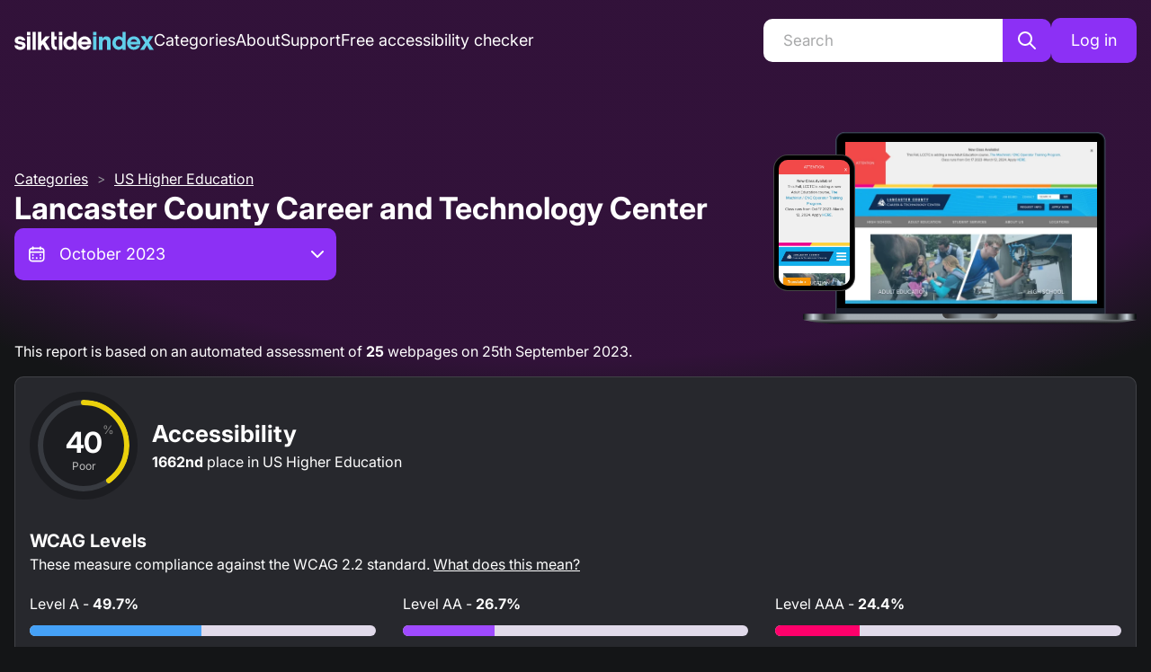

--- FILE ---
content_type: application/javascript; charset=utf-8
request_url: https://index.silktide.com/_next/static/chunks/6eaac77d2a592d3b.js
body_size: 11034
content:
(globalThis.TURBOPACK||(globalThis.TURBOPACK=[])).push(["object"==typeof document?document.currentScript:void 0,68538,93885,e=>{"use strict";var r=e.i(86219),t=e.i(44819),o=e.i(48690);let n=e=>e<.5?2*e*e:-1+(4-2*e)*e;function l({duration:e=1250,axis:a="y",onScrollFinish:i,easing:c=n,offset:s=0,cancelable:u=!0,isList:d=!1}={}){let f=(0,r.useRef)(0),p=(0,r.useRef)(0),m=(0,r.useRef)(!1),b=(0,r.useRef)(null),h=(0,r.useRef)(null),v=(0,t.useReducedMotion)(),g=()=>{f.current&&cancelAnimationFrame(f.current)},y=(0,r.useCallback)(({alignment:r="start"}={})=>{var t;m.current=!1,f.current&&g();let o=null!=(t=(({axis:e,parent:r})=>{if(!r&&"undefined"==typeof document)return 0;let t="y"===e?"scrollTop":"scrollLeft";if(r)return r[t];let{body:o,documentElement:n}=document;return o[t]+n[t]})({parent:b.current,axis:a}))?t:0,n=(({axis:e,target:r,parent:t,alignment:o,offset:n,isList:l})=>{if(!r||!t&&"undefined"==typeof document)return 0;let a=!!t,i=(t||document.body).getBoundingClientRect(),c=r.getBoundingClientRect(),s=e=>c[e]-i[e];if("y"===e){let e=s("top");if(0===e)return 0;if("start"===o){let r=e-n;return r<=!l*c.height||!l?r:0}let r=a?i.height:window.innerHeight;if("end"===o){let t=e+n-r+c.height;return t>=-c.height*!l||!l?t:0}return"center"===o?e-r/2+c.height/2:0}if("x"===e){let e=s("left");if(0===e)return 0;if("start"===o){let r=e-n;return r<=c.width||!l?r:0}let r=a?i.width:window.innerWidth;if("end"===o){let t=e+n-r+c.width;return t>=-c.width||!l?t:0}if("center"===o)return e-r/2+c.width/2}return 0})({parent:b.current,target:h.current,axis:a,alignment:r,offset:s,isList:d})-(b.current?0:o);!function r(){0===p.current&&(p.current=performance.now());let t=performance.now()-p.current,l=v||0===e?1:t/e,s=o+n*c(l);(({axis:e,parent:r,distance:t})=>{if(!r&&"undefined"==typeof document)return;let o="y"===e?"scrollTop":"scrollLeft";if(r)r[o]=t;else{let{body:e,documentElement:r}=document;e[o]=t,r[o]=t}})({parent:b.current,axis:a,distance:s}),!m.current&&l<1?f.current=requestAnimationFrame(r):("function"==typeof i&&i(),p.current=0,f.current=0,g())}()},[a,e,c,d,s,i,v]),w=()=>{u&&(m.current=!0)};return(0,o.useWindowEvent)("wheel",w,{passive:!0}),(0,o.useWindowEvent)("touchmove",w,{passive:!0}),(0,r.useEffect)(()=>g,[]),{scrollableRef:b,targetRef:h,scrollIntoView:y,cancel:g}}function a({data:e}){let r=[],t=[],o=e.reduce((e,r,o)=>(r.group?e[r.group]?e[r.group].push(o):e[r.group]=[o]:t.push(o),e),{});return Object.keys(o).forEach(t=>{r.push(...o[t].map(r=>e[r]))}),r.push(...t.map(r=>e[r])),r}e.s(["useScrollIntoView",()=>l],68538),e.s(["groupOptions",()=>a],93885)},24550,e=>{"use strict";var r=e.i(86219),t=e.i(21453),o=e.i(75454);function n(...e){return r=>e.forEach(e=>{"function"==typeof e?e(r):null!=e&&(e.current=r)})}function l(...e){return(0,r.useCallback)(n(...e),e)}let a=(0,r.forwardRef)((e,o)=>{let{children:n,...l}=e,a=r.Children.toArray(n),c=a.find(s);if(c){let e=c.props.children,n=a.map(t=>t!==c?t:r.Children.count(e)>1?r.Children.only(null):(0,r.isValidElement)(e)?e.props.children:null);return(0,r.createElement)(i,(0,t.default)({},l,{ref:o}),(0,r.isValidElement)(e)?(0,r.cloneElement)(e,void 0,n):null)}return(0,r.createElement)(i,(0,t.default)({},l,{ref:o}),n)});a.displayName="Slot";let i=(0,r.forwardRef)((e,t)=>{let{children:o,...l}=e;return(0,r.isValidElement)(o)?(0,r.cloneElement)(o,{...function(e,r){let t={...r};for(let o in r){let n=e[o],l=r[o];/^on[A-Z]/.test(o)?n&&l?t[o]=(...e)=>{l(...e),n(...e)}:n&&(t[o]=n):"style"===o?t[o]={...n,...l}:"className"===o&&(t[o]=[n,l].filter(Boolean).join(" "))}return{...e,...t}}(l,o.props),ref:n(t,o.ref)}):r.Children.count(o)>1?r.Children.only(null):null});i.displayName="SlotClone";let c=({children:e})=>(0,r.createElement)(r.Fragment,null,e);function s(e){return(0,r.isValidElement)(e)&&e.type===c}let u=["a","button","div","h2","h3","img","label","li","nav","ol","p","span","svg","ul"].reduce((e,o)=>{let n=(0,r.forwardRef)((e,n)=>{let{asChild:l,...i}=e,c=l?a:o;return(0,r.useEffect)(()=>{window[Symbol.for("radix-ui")]=!0},[]),(0,r.createElement)(c,(0,t.default)({},i,{ref:n}))});return n.displayName=`Primitive.${o}`,{...e,[o]:n}},{}),d=(null==globalThis?void 0:globalThis.document)?r.useLayoutEffect:()=>{},f=e=>{let{present:t,children:n}=e,a=function(e){var t,n;let[l,a]=(0,r.useState)(),i=(0,r.useRef)({}),c=(0,r.useRef)(e),s=(0,r.useRef)("none"),[u,f]=(t=e?"mounted":"unmounted",n={mounted:{UNMOUNT:"unmounted",ANIMATION_OUT:"unmountSuspended"},unmountSuspended:{MOUNT:"mounted",ANIMATION_END:"unmounted"},unmounted:{MOUNT:"mounted"}},(0,r.useReducer)((e,r)=>{let t=n[e][r];return null!=t?t:e},t));return(0,r.useEffect)(()=>{let e=p(i.current);s.current="mounted"===u?e:"none"},[u]),d(()=>{let r=i.current,t=c.current;if(t!==e){let o=s.current,n=p(r);e?f("MOUNT"):"none"===n||(null==r?void 0:r.display)==="none"?f("UNMOUNT"):t&&o!==n?f("ANIMATION_OUT"):f("UNMOUNT"),c.current=e}},[e,f]),d(()=>{if(l){let e=e=>{let r=p(i.current).includes(e.animationName);e.target===l&&r&&(0,o.flushSync)(()=>f("ANIMATION_END"))},r=e=>{e.target===l&&(s.current=p(i.current))};return l.addEventListener("animationstart",r),l.addEventListener("animationcancel",e),l.addEventListener("animationend",e),()=>{l.removeEventListener("animationstart",r),l.removeEventListener("animationcancel",e),l.removeEventListener("animationend",e)}}f("ANIMATION_END")},[l,f]),{isPresent:["mounted","unmountSuspended"].includes(u),ref:(0,r.useCallback)(e=>{e&&(i.current=getComputedStyle(e)),a(e)},[])}}(t),i="function"==typeof n?n({present:a.isPresent}):r.Children.only(n),c=l(a.ref,i.ref);return"function"==typeof n||a.isPresent?(0,r.cloneElement)(i,{ref:c}):null};function p(e){return(null==e?void 0:e.animationName)||"none"}function m(e){let t=(0,r.useRef)(e);return(0,r.useEffect)(()=>{t.current=e}),(0,r.useMemo)(()=>(...e)=>{var r;return null==(r=t.current)?void 0:r.call(t,...e)},[])}f.displayName="Presence";let b=(0,r.createContext)(void 0);function h(e,r,{checkForDefaultPrevented:t=!0}={}){return function(o){if(null==e||e(o),!1===t||!o.defaultPrevented)return null==r?void 0:r(o)}}let v="ScrollArea",[g,y]=function(e,t=[]){let o=[],n=()=>{let t=o.map(e=>(0,r.createContext)(e));return function(o){let n=(null==o?void 0:o[e])||t;return(0,r.useMemo)(()=>({[`__scope${e}`]:{...o,[e]:n}}),[o,n])}};return n.scopeName=e,[function(t,n){let l=(0,r.createContext)(n),a=o.length;function i(t){let{scope:o,children:n,...i}=t,c=(null==o?void 0:o[e][a])||l,s=(0,r.useMemo)(()=>i,Object.values(i));return(0,r.createElement)(c.Provider,{value:s},n)}return o=[...o,n],i.displayName=t+"Provider",[i,function(o,i){let c=(null==i?void 0:i[e][a])||l,s=(0,r.useContext)(c);if(s)return s;if(void 0!==n)return n;throw Error(`\`${o}\` must be used within \`${t}\``)}]},function(...e){let t=e[0];if(1===e.length)return t;let o=()=>{let o=e.map(e=>({useScope:e(),scopeName:e.scopeName}));return function(e){let n=o.reduce((r,{useScope:t,scopeName:o})=>{let n=t(e)[`__scope${o}`];return{...r,...n}},{});return(0,r.useMemo)(()=>({[`__scope${t.scopeName}`]:n}),[n])}};return o.scopeName=t.scopeName,o}(n,...t)]}(v),[w,S]=g(v),E=(0,r.forwardRef)((e,o)=>{let n,{__scopeScrollArea:a,type:i="hover",dir:c,scrollHideDelay:s=600,...d}=e,[f,p]=(0,r.useState)(null),[m,h]=(0,r.useState)(null),[v,g]=(0,r.useState)(null),[y,S]=(0,r.useState)(null),[E,O]=(0,r.useState)(null),[P,C]=(0,r.useState)(0),[x,T]=(0,r.useState)(0),[R,N]=(0,r.useState)(!1),[D,z]=(0,r.useState)(!1),L=l(o,e=>p(e)),A=(n=(0,r.useContext)(b),c||n||"ltr");return(0,r.createElement)(w,{scope:a,type:i,dir:A,scrollHideDelay:s,scrollArea:f,viewport:m,onViewportChange:h,content:v,onContentChange:g,scrollbarX:y,onScrollbarXChange:S,scrollbarXEnabled:R,onScrollbarXEnabledChange:N,scrollbarY:E,onScrollbarYChange:O,scrollbarYEnabled:D,onScrollbarYEnabledChange:z,onCornerWidthChange:C,onCornerHeightChange:T},(0,r.createElement)(u.div,(0,t.default)({dir:A},d,{ref:L,style:{position:"relative","--radix-scroll-area-corner-width":P+"px","--radix-scroll-area-corner-height":x+"px",...e.style}})))}),O=(0,r.forwardRef)((e,o)=>{let{__scopeScrollArea:n,children:a,...i}=e,c=S("ScrollAreaViewport",n),s=l(o,(0,r.useRef)(null),c.onViewportChange);return(0,r.createElement)(r.Fragment,null,(0,r.createElement)("style",{dangerouslySetInnerHTML:{__html:"[data-radix-scroll-area-viewport]{scrollbar-width:none;-ms-overflow-style:none;-webkit-overflow-scrolling:touch;}[data-radix-scroll-area-viewport]::-webkit-scrollbar{display:none}"}}),(0,r.createElement)(u.div,(0,t.default)({"data-radix-scroll-area-viewport":""},i,{ref:s,style:{overflowX:c.scrollbarXEnabled?"scroll":"hidden",overflowY:c.scrollbarYEnabled?"scroll":"hidden",...e.style}}),(0,r.createElement)("div",{ref:c.onContentChange,style:{minWidth:"100%",display:"table"}},a)))}),P="ScrollAreaScrollbar",C=(0,r.forwardRef)((e,o)=>{let{forceMount:n,...l}=e,a=S(P,e.__scopeScrollArea),{onScrollbarXEnabledChange:i,onScrollbarYEnabledChange:c}=a,s="horizontal"===e.orientation;return(0,r.useEffect)(()=>(s?i(!0):c(!0),()=>{s?i(!1):c(!1)}),[s,i,c]),"hover"===a.type?(0,r.createElement)(x,(0,t.default)({},l,{ref:o,forceMount:n})):"scroll"===a.type?(0,r.createElement)(T,(0,t.default)({},l,{ref:o,forceMount:n})):"auto"===a.type?(0,r.createElement)(R,(0,t.default)({},l,{ref:o,forceMount:n})):"always"===a.type?(0,r.createElement)(N,(0,t.default)({},l,{ref:o})):null}),x=(0,r.forwardRef)((e,o)=>{let{forceMount:n,...l}=e,a=S(P,e.__scopeScrollArea),[i,c]=(0,r.useState)(!1);return(0,r.useEffect)(()=>{let e=a.scrollArea,r=0;if(e){let t=()=>{window.clearTimeout(r),c(!0)},o=()=>{r=window.setTimeout(()=>c(!1),a.scrollHideDelay)};return e.addEventListener("pointerenter",t),e.addEventListener("pointerleave",o),()=>{window.clearTimeout(r),e.removeEventListener("pointerenter",t),e.removeEventListener("pointerleave",o)}}},[a.scrollArea,a.scrollHideDelay]),(0,r.createElement)(f,{present:n||i},(0,r.createElement)(R,(0,t.default)({"data-state":i?"visible":"hidden"},l,{ref:o})))}),T=(0,r.forwardRef)((e,o)=>{var n;let{forceMount:l,...a}=e,i=S(P,e.__scopeScrollArea),c="horizontal"===e.orientation,s=V(()=>d("SCROLL_END"),100),[u,d]=(n={hidden:{SCROLL:"scrolling"},scrolling:{SCROLL_END:"idle",POINTER_ENTER:"interacting"},interacting:{SCROLL:"interacting",POINTER_LEAVE:"idle"},idle:{HIDE:"hidden",SCROLL:"scrolling",POINTER_ENTER:"interacting"}},(0,r.useReducer)((e,r)=>{let t=n[e][r];return null!=t?t:e},"hidden"));return(0,r.useEffect)(()=>{if("idle"===u){let e=window.setTimeout(()=>d("HIDE"),i.scrollHideDelay);return()=>window.clearTimeout(e)}},[u,i.scrollHideDelay,d]),(0,r.useEffect)(()=>{let e=i.viewport,r=c?"scrollLeft":"scrollTop";if(e){let t=e[r],o=()=>{let o=e[r];t!==o&&(d("SCROLL"),s()),t=o};return e.addEventListener("scroll",o),()=>e.removeEventListener("scroll",o)}},[i.viewport,c,d,s]),(0,r.createElement)(f,{present:l||"hidden"!==u},(0,r.createElement)(N,(0,t.default)({"data-state":"hidden"===u?"hidden":"visible"},a,{ref:o,onPointerEnter:h(e.onPointerEnter,()=>d("POINTER_ENTER")),onPointerLeave:h(e.onPointerLeave,()=>d("POINTER_LEAVE"))})))}),R=(0,r.forwardRef)((e,o)=>{let n=S(P,e.__scopeScrollArea),{forceMount:l,...a}=e,[i,c]=(0,r.useState)(!1),s="horizontal"===e.orientation,u=V(()=>{if(n.viewport){let e=n.viewport.offsetWidth<n.viewport.scrollWidth,r=n.viewport.offsetHeight<n.viewport.scrollHeight;c(s?e:r)}},10);return q(n.viewport,u),q(n.content,u),(0,r.createElement)(f,{present:l||i},(0,r.createElement)(N,(0,t.default)({"data-state":i?"visible":"hidden"},a,{ref:o})))}),N=(0,r.forwardRef)((e,o)=>{let{orientation:n="vertical",...l}=e,a=S(P,e.__scopeScrollArea),i=(0,r.useRef)(null),c=(0,r.useRef)(0),[s,u]=(0,r.useState)({content:0,viewport:0,scrollbar:{size:0,paddingStart:0,paddingEnd:0}}),d=U(s.viewport,s.content),f={...l,sizes:s,onSizesChange:u,hasThumb:!!(d>0&&d<1),onThumbChange:e=>i.current=e,onThumbPointerUp:()=>c.current=0,onThumbPointerDown:e=>c.current=e};function p(e,r){return function(e,r,t,o="ltr"){let n=B(t),l=r||n/2,a=t.scrollbar.paddingStart+l,i=t.scrollbar.size-t.scrollbar.paddingEnd-(n-l),c=t.content-t.viewport;return X([a,i],"ltr"===o?[0,c]:[-1*c,0])(e)}(e,c.current,s,r)}return"horizontal"===n?(0,r.createElement)(D,(0,t.default)({},f,{ref:o,onThumbPositionChange:()=>{if(a.viewport&&i.current){let e=Y(a.viewport.scrollLeft,s,a.dir);i.current.style.transform=`translate3d(${e}px, 0, 0)`}},onWheelScroll:e=>{a.viewport&&(a.viewport.scrollLeft=e)},onDragScroll:e=>{a.viewport&&(a.viewport.scrollLeft=p(e,a.dir))}})):"vertical"===n?(0,r.createElement)(z,(0,t.default)({},f,{ref:o,onThumbPositionChange:()=>{if(a.viewport&&i.current){let e=Y(a.viewport.scrollTop,s);i.current.style.transform=`translate3d(0, ${e}px, 0)`}},onWheelScroll:e=>{a.viewport&&(a.viewport.scrollTop=e)},onDragScroll:e=>{a.viewport&&(a.viewport.scrollTop=p(e))}})):null}),D=(0,r.forwardRef)((e,o)=>{let{sizes:n,onSizesChange:a,...i}=e,c=S(P,e.__scopeScrollArea),[s,u]=(0,r.useState)(),d=(0,r.useRef)(null),f=l(o,d,c.onScrollbarXChange);return(0,r.useEffect)(()=>{d.current&&u(getComputedStyle(d.current))},[d]),(0,r.createElement)(j,(0,t.default)({"data-orientation":"horizontal"},i,{ref:f,sizes:n,style:{bottom:0,left:"rtl"===c.dir?"var(--radix-scroll-area-corner-width)":0,right:"ltr"===c.dir?"var(--radix-scroll-area-corner-width)":0,"--radix-scroll-area-thumb-width":B(n)+"px",...e.style},onThumbPointerDown:r=>e.onThumbPointerDown(r.x),onDragScroll:r=>e.onDragScroll(r.x),onWheelScroll:(r,t)=>{if(c.viewport){var o,n;let l=c.viewport.scrollLeft+r.deltaX;e.onWheelScroll(l),o=l,n=t,o>0&&o<n&&r.preventDefault()}},onResize:()=>{d.current&&c.viewport&&s&&a({content:c.viewport.scrollWidth,viewport:c.viewport.offsetWidth,scrollbar:{size:d.current.clientWidth,paddingStart:H(s.paddingLeft),paddingEnd:H(s.paddingRight)}})}}))}),z=(0,r.forwardRef)((e,o)=>{let{sizes:n,onSizesChange:a,...i}=e,c=S(P,e.__scopeScrollArea),[s,u]=(0,r.useState)(),d=(0,r.useRef)(null),f=l(o,d,c.onScrollbarYChange);return(0,r.useEffect)(()=>{d.current&&u(getComputedStyle(d.current))},[d]),(0,r.createElement)(j,(0,t.default)({"data-orientation":"vertical"},i,{ref:f,sizes:n,style:{top:0,right:"ltr"===c.dir?0:void 0,left:"rtl"===c.dir?0:void 0,bottom:"var(--radix-scroll-area-corner-height)","--radix-scroll-area-thumb-height":B(n)+"px",...e.style},onThumbPointerDown:r=>e.onThumbPointerDown(r.y),onDragScroll:r=>e.onDragScroll(r.y),onWheelScroll:(r,t)=>{if(c.viewport){var o,n;let l=c.viewport.scrollTop+r.deltaY;e.onWheelScroll(l),o=l,n=t,o>0&&o<n&&r.preventDefault()}},onResize:()=>{d.current&&c.viewport&&s&&a({content:c.viewport.scrollHeight,viewport:c.viewport.offsetHeight,scrollbar:{size:d.current.clientHeight,paddingStart:H(s.paddingTop),paddingEnd:H(s.paddingBottom)}})}}))}),[L,A]=g(P),j=(0,r.forwardRef)((e,o)=>{let{__scopeScrollArea:n,sizes:a,hasThumb:i,onThumbChange:c,onThumbPointerUp:s,onThumbPointerDown:d,onThumbPositionChange:f,onDragScroll:p,onWheelScroll:b,onResize:v,...g}=e,y=S(P,n),[w,E]=(0,r.useState)(null),O=l(o,e=>E(e)),C=(0,r.useRef)(null),x=(0,r.useRef)(""),T=y.viewport,R=a.content-a.viewport,N=m(b),D=m(f),z=V(v,10);function A(e){C.current&&p({x:e.clientX-C.current.left,y:e.clientY-C.current.top})}return(0,r.useEffect)(()=>{let e=e=>{let r=e.target;(null==w?void 0:w.contains(r))&&N(e,R)};return document.addEventListener("wheel",e,{passive:!1}),()=>document.removeEventListener("wheel",e,{passive:!1})},[T,w,R,N]),(0,r.useEffect)(D,[a,D]),q(w,z),q(y.content,z),(0,r.createElement)(L,{scope:n,scrollbar:w,hasThumb:i,onThumbChange:m(c),onThumbPointerUp:m(s),onThumbPositionChange:D,onThumbPointerDown:m(d)},(0,r.createElement)(u.div,(0,t.default)({},g,{ref:O,style:{position:"absolute",...g.style},onPointerDown:h(e.onPointerDown,e=>{0===e.button&&(e.target.setPointerCapture(e.pointerId),C.current=w.getBoundingClientRect(),x.current=document.body.style.webkitUserSelect,document.body.style.webkitUserSelect="none",A(e))}),onPointerMove:h(e.onPointerMove,A),onPointerUp:h(e.onPointerUp,e=>{let r=e.target;r.hasPointerCapture(e.pointerId)&&r.releasePointerCapture(e.pointerId),document.body.style.webkitUserSelect=x.current,C.current=null})})))}),_="ScrollAreaThumb",k=(0,r.forwardRef)((e,o)=>{let{forceMount:n,...l}=e,a=A(_,e.__scopeScrollArea);return(0,r.createElement)(f,{present:n||a.hasThumb},(0,r.createElement)(M,(0,t.default)({ref:o},l)))}),M=(0,r.forwardRef)((e,o)=>{let{__scopeScrollArea:n,style:a,...i}=e,c=S(_,n),s=A(_,n),{onThumbPositionChange:d}=s,f=l(o,e=>s.onThumbChange(e)),p=(0,r.useRef)(),m=V(()=>{p.current&&(p.current(),p.current=void 0)},100);return(0,r.useEffect)(()=>{let e=c.viewport;if(e){let r=()=>{m(),p.current||(p.current=F(e,d),d())};return d(),e.addEventListener("scroll",r),()=>e.removeEventListener("scroll",r)}},[c.viewport,m,d]),(0,r.createElement)(u.div,(0,t.default)({"data-state":s.hasThumb?"visible":"hidden"},i,{ref:f,style:{width:"var(--radix-scroll-area-thumb-width)",height:"var(--radix-scroll-area-thumb-height)",...a},onPointerDownCapture:h(e.onPointerDownCapture,e=>{let r=e.target.getBoundingClientRect(),t=e.clientX-r.left,o=e.clientY-r.top;s.onThumbPointerDown({x:t,y:o})}),onPointerUp:h(e.onPointerUp,s.onThumbPointerUp)}))}),I="ScrollAreaCorner",$=(0,r.forwardRef)((e,o)=>{let n=S(I,e.__scopeScrollArea),l=!!(n.scrollbarX&&n.scrollbarY);return"scroll"!==n.type&&l?(0,r.createElement)(W,(0,t.default)({},e,{ref:o})):null}),W=(0,r.forwardRef)((e,o)=>{let{__scopeScrollArea:n,...l}=e,a=S(I,n),[i,c]=(0,r.useState)(0),[s,d]=(0,r.useState)(0),f=!!(i&&s);return q(a.scrollbarX,()=>{var e;let r=(null==(e=a.scrollbarX)?void 0:e.offsetHeight)||0;a.onCornerHeightChange(r),d(r)}),q(a.scrollbarY,()=>{var e;let r=(null==(e=a.scrollbarY)?void 0:e.offsetWidth)||0;a.onCornerWidthChange(r),c(r)}),f?(0,r.createElement)(u.div,(0,t.default)({},l,{ref:o,style:{width:i,height:s,position:"absolute",right:"ltr"===a.dir?0:void 0,left:"rtl"===a.dir?0:void 0,bottom:0,...e.style}})):null});function H(e){return e?parseInt(e,10):0}function U(e,r){let t=e/r;return isNaN(t)?0:t}function B(e){let r=U(e.viewport,e.content),t=e.scrollbar.paddingStart+e.scrollbar.paddingEnd;return Math.max((e.scrollbar.size-t)*r,18)}function Y(e,r,t="ltr"){let o=B(r),n=r.scrollbar.paddingStart+r.scrollbar.paddingEnd,l=r.scrollbar.size-n,a=r.content-r.viewport,i=function(e,[r,t]){return Math.min(t,Math.max(r,e))}(e,"ltr"===t?[0,a]:[-1*a,0]);return X([0,a],[0,l-o])(i)}function X(e,r){return t=>{if(e[0]===e[1]||r[0]===r[1])return r[0];let o=(r[1]-r[0])/(e[1]-e[0]);return r[0]+o*(t-e[0])}}let F=(e,r=()=>{})=>{let t={left:e.scrollLeft,top:e.scrollTop},o=0;return!function n(){let l={left:e.scrollLeft,top:e.scrollTop},a=t.left!==l.left,i=t.top!==l.top;(a||i)&&r(),t=l,o=window.requestAnimationFrame(n)}(),()=>window.cancelAnimationFrame(o)};function V(e,t){let o=m(e),n=(0,r.useRef)(0);return(0,r.useEffect)(()=>()=>window.clearTimeout(n.current),[]),(0,r.useCallback)(()=>{window.clearTimeout(n.current),n.current=window.setTimeout(o,t)},[o,t])}function q(e,r){let t=m(r);d(()=>{let r=0;if(e){let o=new ResizeObserver(()=>{cancelAnimationFrame(r),r=window.requestAnimationFrame(t)});return o.observe(e),()=>{window.cancelAnimationFrame(r),o.unobserve(e)}}},[e,t])}var Z=e.i(78434),K=e.i(97574),G=e.i(69607),J=e.i(2640),Q=e.i(92884),ee=(0,G.createStyles)((e,{scrollbarSize:r,offsetScrollbars:t,scrollbarHovered:o,hidden:n})=>({root:{overflow:"hidden"},viewport:{width:"100%",height:"100%",paddingRight:t?(0,J.rem)(r):void 0,paddingBottom:t?(0,J.rem)(r):void 0},scrollbar:{display:n?"none":"flex",userSelect:"none",touchAction:"none",boxSizing:"border-box",padding:`calc(${(0,J.rem)(r)}  / 5)`,transition:"background-color 150ms ease, opacity 150ms ease","&:hover":{backgroundColor:"dark"===e.colorScheme?e.colors.dark[8]:e.colors.gray[0],[`& .${(0,Q.getStylesRef)("thumb")}`]:{backgroundColor:"dark"===e.colorScheme?e.fn.rgba(e.white,.5):e.fn.rgba(e.black,.5)}},'&[data-orientation="vertical"]':{width:(0,J.rem)(r)},'&[data-orientation="horizontal"]':{flexDirection:"column",height:(0,J.rem)(r)},'&[data-state="hidden"]':{display:"none",opacity:0}},thumb:{ref:(0,Q.getStylesRef)("thumb"),flex:1,backgroundColor:"dark"===e.colorScheme?e.fn.rgba(e.white,.4):e.fn.rgba(e.black,.4),borderRadius:(0,J.rem)(r),position:"relative",transition:"background-color 150ms ease",display:n?"none":void 0,overflow:"hidden","&::before":{content:'""',position:"absolute",top:"50%",left:"50%",transform:"translate(-50%, -50%)",width:"100%",height:"100%",minWidth:(0,J.rem)(44),minHeight:(0,J.rem)(44)}},corner:{backgroundColor:"dark"===e.colorScheme?e.colors.dark[6]:e.colors.gray[0],transition:"opacity 150ms ease",opacity:+!!o,display:n?"none":void 0}})),er=e.i(80829),et=Object.defineProperty,eo=Object.defineProperties,en=Object.getOwnPropertyDescriptors,el=Object.getOwnPropertySymbols,ea=Object.prototype.hasOwnProperty,ei=Object.prototype.propertyIsEnumerable,ec=(e,r,t)=>r in e?et(e,r,{enumerable:!0,configurable:!0,writable:!0,value:t}):e[r]=t,es=(e,r)=>{for(var t in r||(r={}))ea.call(r,t)&&ec(e,t,r[t]);if(el)for(var t of el(r))ei.call(r,t)&&ec(e,t,r[t]);return e},eu=(e,r)=>{var t={};for(var o in e)ea.call(e,o)&&0>r.indexOf(o)&&(t[o]=e[o]);if(null!=e&&el)for(var o of el(e))0>r.indexOf(o)&&ei.call(e,o)&&(t[o]=e[o]);return t};let ed={scrollbarSize:12,scrollHideDelay:1e3,type:"hover",offsetScrollbars:!1},ef=(0,r.forwardRef)((e,t)=>{let o=(0,Z.useComponentDefaultProps)("ScrollArea",ed,e),{children:n,className:l,classNames:a,styles:i,scrollbarSize:c,scrollHideDelay:s,type:u,dir:d,offsetScrollbars:f,viewportRef:p,onScrollPositionChange:m,unstyled:b,variant:h,viewportProps:v}=o,g=eu(o,["children","className","classNames","styles","scrollbarSize","scrollHideDelay","type","dir","offsetScrollbars","viewportRef","onScrollPositionChange","unstyled","variant","viewportProps"]),[y,w]=(0,r.useState)(!1),S=(0,Z.useMantineTheme)(),{classes:P,cx:x}=ee({scrollbarSize:c,offsetScrollbars:f,scrollbarHovered:y,hidden:"never"===u},{name:"ScrollArea",classNames:a,styles:i,unstyled:b,variant:h});return r.default.createElement(E,{type:"never"===u?"always":u,scrollHideDelay:s,dir:d||S.dir,ref:t,asChild:!0},r.default.createElement(er.Box,es({className:x(P.root,l)},g),r.default.createElement(O,eo(es({},v),en({className:P.viewport,ref:p,onScroll:"function"==typeof m?({currentTarget:e})=>m({x:e.scrollLeft,y:e.scrollTop}):void 0})),n),r.default.createElement(C,{orientation:"horizontal",className:P.scrollbar,forceMount:!0,onMouseEnter:()=>w(!0),onMouseLeave:()=>w(!1)},r.default.createElement(k,{className:P.thumb})),r.default.createElement(C,{orientation:"vertical",className:P.scrollbar,forceMount:!0,onMouseEnter:()=>w(!0),onMouseLeave:()=>w(!1)},r.default.createElement(k,{className:P.thumb})),r.default.createElement($,{className:P.corner})))}),ep=(0,r.forwardRef)((e,t)=>{let o=(0,Z.useComponentDefaultProps)("ScrollAreaAutosize",ed,e),{children:n,classNames:l,styles:a,scrollbarSize:i,scrollHideDelay:c,type:s,dir:u,offsetScrollbars:d,viewportRef:f,onScrollPositionChange:p,unstyled:m,sx:b,variant:h,viewportProps:v}=o,g=eu(o,["children","classNames","styles","scrollbarSize","scrollHideDelay","type","dir","offsetScrollbars","viewportRef","onScrollPositionChange","unstyled","sx","variant","viewportProps"]);return r.default.createElement(er.Box,eo(es({},g),en({ref:t,sx:[{display:"flex"},...(0,K.packSx)(b)]})),r.default.createElement(er.Box,{sx:{display:"flex",flexDirection:"column",flex:1}},r.default.createElement(ef,{classNames:l,styles:a,scrollHideDelay:c,scrollbarSize:i,type:s,dir:u,offsetScrollbars:d,viewportRef:f,onScrollPositionChange:p,unstyled:m,variant:h,viewportProps:v},n)))});ep.displayName="@mantine/core/ScrollAreaAutosize",ef.displayName="@mantine/core/ScrollArea",ef.Autosize=ep;var em=Object.defineProperty,eb=Object.defineProperties,eh=Object.getOwnPropertyDescriptors,ev=Object.getOwnPropertySymbols,eg=Object.prototype.hasOwnProperty,ey=Object.prototype.propertyIsEnumerable,ew=(e,r,t)=>r in e?em(e,r,{enumerable:!0,configurable:!0,writable:!0,value:t}):e[r]=t,eS=(e,r)=>{for(var t in r||(r={}))eg.call(r,t)&&ew(e,t,r[t]);if(ev)for(var t of ev(r))ey.call(r,t)&&ew(e,t,r[t]);return e};let eE=(0,r.forwardRef)((e,t)=>{var{style:o}=e,n=((e,r)=>{var t={};for(var o in e)eg.call(e,o)&&0>r.indexOf(o)&&(t[o]=e[o]);if(null!=e&&ev)for(var o of ev(e))0>r.indexOf(o)&&ey.call(e,o)&&(t[o]=e[o]);return t})(e,["style"]);return r.default.createElement(ef,eb(eS({},n),eh({style:eS({width:"100%"},o),viewportProps:{tabIndex:-1},viewportRef:t})),n.children)});eE.displayName="@mantine/core/SelectScrollArea",e.s(["SelectScrollArea",()=>eE],24550)},63358,24137,e=>{"use strict";var r=e.i(86219),t=Object.defineProperty,o=Object.getOwnPropertySymbols,n=Object.prototype.hasOwnProperty,l=Object.prototype.propertyIsEnumerable,a=(e,r,o)=>r in e?t(e,r,{enumerable:!0,configurable:!0,writable:!0,value:o}):e[r]=o;let i=(0,r.forwardRef)((e,t)=>{var{label:i,value:c}=e,s=((e,r)=>{var t={};for(var a in e)n.call(e,a)&&0>r.indexOf(a)&&(t[a]=e[a]);if(null!=e&&o)for(var a of o(e))0>r.indexOf(a)&&l.call(e,a)&&(t[a]=e[a]);return t})(e,["label","value"]);return r.default.createElement("div",((e,r)=>{for(var t in r||(r={}))n.call(r,t)&&a(e,t,r[t]);if(o)for(var t of o(r))l.call(r,t)&&a(e,t,r[t]);return e})({ref:t},s),i||c)});i.displayName="@mantine/core/DefaultItem",e.s(["DefaultItem",()=>i],63358);var c=e.i(2640),s=e.i(78434),u=e.i(35898),d=Object.defineProperty,f=Object.getOwnPropertySymbols,p=Object.prototype.hasOwnProperty,m=Object.prototype.propertyIsEnumerable,b=(e,r,t)=>r in e?d(e,r,{enumerable:!0,configurable:!0,writable:!0,value:t}):e[r]=t,h=(e,r)=>{for(var t in r||(r={}))p.call(r,t)&&b(e,t,r[t]);if(f)for(var t of f(r))m.call(r,t)&&b(e,t,r[t]);return e};let v={xs:(0,c.rem)(14),sm:(0,c.rem)(18),md:(0,c.rem)(20),lg:(0,c.rem)(24),xl:(0,c.rem)(28)};function g(e){var{size:t,error:o,style:n}=e,l=((e,r)=>{var t={};for(var o in e)p.call(e,o)&&0>r.indexOf(o)&&(t[o]=e[o]);if(null!=e&&f)for(var o of f(e))0>r.indexOf(o)&&m.call(e,o)&&(t[o]=e[o]);return t})(e,["size","error","style"]);let a=(0,s.useMantineTheme)(),i=(0,u.getSize)({size:t,sizes:v});return r.default.createElement("svg",h({viewBox:"0 0 15 15",fill:"none",xmlns:"http://www.w3.org/2000/svg",style:h({color:o?a.colors.red[6]:a.colors.gray[6],width:i,height:i},n),"data-chevron":!0},l),r.default.createElement("path",{d:"M4.93179 5.43179C4.75605 5.60753 4.75605 5.89245 4.93179 6.06819C5.10753 6.24392 5.39245 6.24392 5.56819 6.06819L7.49999 4.13638L9.43179 6.06819C9.60753 6.24392 9.89245 6.24392 10.0682 6.06819C10.2439 5.89245 10.2439 5.60753 10.0682 5.43179L7.81819 3.18179C7.73379 3.0974 7.61933 3.04999 7.49999 3.04999C7.38064 3.04999 7.26618 3.0974 7.18179 3.18179L4.93179 5.43179ZM10.0682 9.56819C10.2439 9.39245 10.2439 9.10753 10.0682 8.93179C9.89245 8.75606 9.60753 8.75606 9.43179 8.93179L7.49999 10.8636L5.56819 8.93179C5.39245 8.75606 5.10753 8.75606 4.93179 8.93179C4.75605 9.10753 4.75605 9.39245 4.93179 9.56819L7.18179 11.8182C7.35753 11.9939 7.64245 11.9939 7.81819 11.8182L10.0682 9.56819Z",fill:"currentColor",fillRule:"evenodd",clipRule:"evenodd"}))}var y=e.i(5193),w=Object.defineProperty,S=Object.defineProperties,E=Object.getOwnPropertyDescriptors,O=Object.getOwnPropertySymbols,P=Object.prototype.hasOwnProperty,C=Object.prototype.propertyIsEnumerable,x=(e,r,t)=>r in e?w(e,r,{enumerable:!0,configurable:!0,writable:!0,value:t}):e[r]=t;function T({shouldClear:e,clearButtonProps:t,onClear:o,size:n,error:l}){return e?r.default.createElement(y.CloseButton,S(((e,r)=>{for(var t in r||(r={}))P.call(r,t)&&x(e,t,r[t]);if(O)for(var t of O(r))C.call(r,t)&&x(e,t,r[t]);return e})({},t),E({variant:"transparent",onClick:o,size:n,onMouseDown:e=>e.preventDefault()}))):r.default.createElement(g,{error:l,size:n})}T.displayName="@mantine/core/SelectRightSection";var R=Object.defineProperty,N=Object.defineProperties,D=Object.getOwnPropertyDescriptors,z=Object.getOwnPropertySymbols,L=Object.prototype.hasOwnProperty,A=Object.prototype.propertyIsEnumerable,j=(e,r,t)=>r in e?R(e,r,{enumerable:!0,configurable:!0,writable:!0,value:t}):e[r]=t,_=(e,r)=>{for(var t in r||(r={}))L.call(r,t)&&j(e,t,r[t]);if(z)for(var t of z(r))A.call(r,t)&&j(e,t,r[t]);return e};function k(e){let t,o;var{styles:n,rightSection:l,rightSectionWidth:a,theme:i}=e,c=((e,r)=>{var t={};for(var o in e)L.call(e,o)&&0>r.indexOf(o)&&(t[o]=e[o]);if(null!=e&&z)for(var o of z(e))0>r.indexOf(o)&&A.call(e,o)&&(t[o]=e[o]);return t})(e,["styles","rightSection","rightSectionWidth","theme"]);if(l)return{rightSection:l,rightSectionWidth:a,styles:n};let s="function"==typeof n?n(i):n;return{rightSection:!c.readOnly&&!(c.disabled&&c.shouldClear)&&r.default.createElement(T,_({},c)),styles:(t=_({},s),o={rightSection:N(_({},null==s?void 0:s.rightSection),D({pointerEvents:c.shouldClear?void 0:"none"}))},N(t,D(o)))}}e.s(["getSelectRightSectionProps",()=>k],24137)},35361,e=>{"use strict";var r=e.i(86219),t=e.i(78434),o=e.i(2640),n=e.i(69607),l=e.i(35898);let a={xs:(0,o.rem)(1),sm:(0,o.rem)(2),md:(0,o.rem)(3),lg:(0,o.rem)(4),xl:(0,o.rem)(5)};function i(e,r){let t=e.fn.variant({variant:"outline",color:r}).border;return"string"==typeof r&&(r in e.colors||r.split(".")[0]in e.colors)?t:void 0===r?"dark"===e.colorScheme?e.colors.dark[4]:e.colors.gray[4]:r}var c=(0,n.createStyles)((e,{color:r},{size:t,variant:n})=>({root:{},withLabel:{borderTop:"0 !important"},left:{"&::before":{display:"none"}},right:{"&::after":{display:"none"}},label:{display:"flex",alignItems:"center","&::before":{content:'""',flex:1,height:(0,o.rem)(1),borderTop:`${(0,l.getSize)({size:t,sizes:a})} ${n} ${i(e,r)}`,marginRight:e.spacing.xs},"&::after":{content:'""',flex:1,borderTop:`${(0,l.getSize)({size:t,sizes:a})} ${n} ${i(e,r)}`,marginLeft:e.spacing.xs}},labelDefaultStyles:{color:"dark"===r?e.colors.dark[1]:e.fn.themeColor(r,"dark"===e.colorScheme?5:e.fn.primaryShade(),!1)},horizontal:{border:0,borderTopWidth:(0,o.rem)((0,l.getSize)({size:t,sizes:a})),borderTopColor:i(e,r),borderTopStyle:n,margin:0},vertical:{border:0,alignSelf:"stretch",height:"auto",borderLeftWidth:(0,o.rem)((0,l.getSize)({size:t,sizes:a})),borderLeftColor:i(e,r),borderLeftStyle:n}})),s=e.i(80829),u=e.i(33618),d=Object.defineProperty,f=Object.defineProperties,p=Object.getOwnPropertyDescriptors,m=Object.getOwnPropertySymbols,b=Object.prototype.hasOwnProperty,h=Object.prototype.propertyIsEnumerable,v=(e,r,t)=>r in e?d(e,r,{enumerable:!0,configurable:!0,writable:!0,value:t}):e[r]=t,g=(e,r)=>{for(var t in r||(r={}))b.call(r,t)&&v(e,t,r[t]);if(m)for(var t of m(r))h.call(r,t)&&v(e,t,r[t]);return e};let y={orientation:"horizontal",size:"xs",labelPosition:"left",variant:"solid"},w=(0,r.forwardRef)((e,n)=>{let l=(0,t.useComponentDefaultProps)("Divider",y,e),{className:a,color:i,orientation:d,size:v,label:w,labelPosition:S,labelProps:E,variant:O,styles:P,classNames:C,unstyled:x}=l,T=((e,r)=>{var t={};for(var o in e)b.call(e,o)&&0>r.indexOf(o)&&(t[o]=e[o]);if(null!=e&&m)for(var o of m(e))0>r.indexOf(o)&&h.call(e,o)&&(t[o]=e[o]);return t})(l,["className","color","orientation","size","label","labelPosition","labelProps","variant","styles","classNames","unstyled"]),{classes:R,cx:N}=c({color:i},{classNames:C,styles:P,unstyled:x,name:"Divider",variant:O,size:v}),D="horizontal"===d,z=!!w&&D,L=!(null==E?void 0:E.color);return r.default.createElement(s.Box,g({ref:n,className:N(R.root,{[R.vertical]:"vertical"===d,[R.horizontal]:D,[R.withLabel]:z},a),role:"separator"},T),z&&r.default.createElement(u.Text,f(g({},E),p({size:(null==E?void 0:E.size)||"xs",mt:(0,o.rem)(2),className:N(R.label,R[S],{[R.labelDefaultStyles]:L})})),w))});w.displayName="@mantine/core/Divider",e.s(["Divider",()=>w],35361)},77458,e=>{"use strict";var r=e.i(86219),t=e.i(42654),o=e.i(33618),n=e.i(35361),l=e.i(69607),a=e.i(35898),i=Object.defineProperty,c=Object.defineProperties,s=Object.getOwnPropertyDescriptors,u=Object.getOwnPropertySymbols,d=Object.prototype.hasOwnProperty,f=Object.prototype.propertyIsEnumerable,p=(e,r,t)=>r in e?i(e,r,{enumerable:!0,configurable:!0,writable:!0,value:t}):e[r]=t,m=(e,r)=>{for(var t in r||(r={}))d.call(r,t)&&p(e,t,r[t]);if(u)for(var t of u(r))f.call(r,t)&&p(e,t,r[t]);return e},b=(0,l.createStyles)((e,r,{size:t})=>({item:c(m({},e.fn.fontStyles()),s({boxSizing:"border-box",wordBreak:"break-all",textAlign:"left",width:"100%",padding:`calc(${(0,a.getSize)({size:t,sizes:e.spacing})} / 1.5) ${(0,a.getSize)({size:t,sizes:e.spacing})}`,cursor:"pointer",fontSize:(0,a.getSize)({size:t,sizes:e.fontSizes}),color:"dark"===e.colorScheme?e.colors.dark[0]:e.black,borderRadius:e.fn.radius(),"&[data-hovered]":{backgroundColor:"dark"===e.colorScheme?e.colors.dark[4]:e.colors.gray[1]},"&[data-selected]":m({backgroundColor:e.fn.variant({variant:"filled"}).background,color:e.fn.variant({variant:"filled"}).color},e.fn.hover({backgroundColor:e.fn.variant({variant:"filled"}).hover})),"&[data-disabled]":{cursor:"default",color:e.colors.dark[2]}})),nothingFound:{boxSizing:"border-box",color:e.colors.gray[6],paddingTop:`calc(${(0,a.getSize)({size:t,sizes:e.spacing})} / 2)`,paddingBottom:`calc(${(0,a.getSize)({size:t,sizes:e.spacing})} / 2)`,textAlign:"center"},separator:{boxSizing:"border-box",textAlign:"left",width:"100%",padding:`calc(${(0,a.getSize)({size:t,sizes:e.spacing})} / 1.5) ${(0,a.getSize)({size:t,sizes:e.spacing})}`},separatorLabel:{color:"dark"===e.colorScheme?e.colors.dark[3]:e.colors.gray[5]}})),h=Object.defineProperty,v=Object.getOwnPropertySymbols,g=Object.prototype.hasOwnProperty,y=Object.prototype.propertyIsEnumerable,w=(e,r,t)=>r in e?h(e,r,{enumerable:!0,configurable:!0,writable:!0,value:t}):e[r]=t;function S({data:e,hovered:l,classNames:a,styles:i,isItemSelected:c,uuid:s,__staticSelector:u,onItemHover:d,onItemSelect:f,itemsRefs:p,itemComponent:m,size:h,nothingFound:S,creatable:E,createLabel:O,unstyled:P,variant:C}){let{classes:x}=b(null,{classNames:a,styles:i,unstyled:P,name:u,variant:C,size:h}),T=[],R=[],N=null,D=(e,t)=>{let o="function"==typeof c&&c(e.value);return r.default.createElement(m,((e,r)=>{for(var t in r||(r={}))g.call(r,t)&&w(e,t,r[t]);if(v)for(var t of v(r))y.call(r,t)&&w(e,t,r[t]);return e})({key:e.value,className:x.item,"data-disabled":e.disabled||void 0,"data-hovered":!e.disabled&&l===t||void 0,"data-selected":!e.disabled&&o||void 0,selected:o,onMouseEnter:()=>d(t),id:`${s}-${t}`,role:"option",tabIndex:-1,"aria-selected":l===t,ref:r=>{p&&p.current&&(p.current[e.value]=r)},onMouseDown:e.disabled?null:r=>{r.preventDefault(),f(e)},disabled:e.disabled,variant:C},e))},z=null;if(e.forEach((e,t)=>{e.creatable?N=t:e.group?(z!==e.group&&(z=e.group,R.push(r.default.createElement("div",{className:x.separator,key:`__mantine-divider-${t}`},r.default.createElement(n.Divider,{classNames:{label:x.separatorLabel},label:e.group})))),R.push(D(e,t))):T.push(D(e,t))}),E){let o=e[N];T.push(r.default.createElement("div",{key:(0,t.randomId)(),className:x.item,"data-hovered":l===N||void 0,onMouseEnter:()=>d(N),onMouseDown:e=>{e.preventDefault(),f(o)},tabIndex:-1,ref:e=>{p&&p.current&&(p.current[o.value]=e)}},O))}return R.length>0&&T.length>0&&T.unshift(r.default.createElement("div",{className:x.separator,key:"empty-group-separator"},r.default.createElement(n.Divider,null))),R.length>0||T.length>0?r.default.createElement(r.default.Fragment,null,R,T):r.default.createElement(o.Text,{size:h,unstyled:P,className:x.nothingFound},S)}S.displayName="@mantine/core/SelectItems",e.s(["SelectItems",()=>S],77458)},16096,e=>{"use strict";var r=e.i(86219),t=e.i(2640),o=e.i(24550),n=(0,e.i(69607).createStyles)(()=>({dropdown:{},itemsWrapper:{padding:(0,t.rem)(4),display:"flex",width:"100%",boxSizing:"border-box"}})),l=e.i(99216),a=e.i(80829),i=Object.defineProperty,c=Object.getOwnPropertySymbols,s=Object.prototype.hasOwnProperty,u=Object.prototype.propertyIsEnumerable,d=(e,r,t)=>r in e?i(e,r,{enumerable:!0,configurable:!0,writable:!0,value:t}):e[r]=t;function f({opened:e,transitionProps:t={transition:"fade",duration:0},shadow:o,withinPortal:n,portalProps:a,children:i,__staticSelector:c,onDirectionChange:s,switchDirectionOnFlip:u,zIndex:d,dropdownPosition:f,positionDependencies:p=[],classNames:m,styles:b,unstyled:h,readOnly:v,variant:g}){return r.default.createElement(l.Popover,{unstyled:h,classNames:m,styles:b,width:"target",withRoles:!1,opened:e,middlewares:{flip:"flip"===f,shift:!1},position:"flip"===f?"bottom":f,positionDependencies:p,zIndex:d,__staticSelector:c,withinPortal:n,portalProps:a,transitionProps:t,shadow:o,disabled:v,onPositionChange:e=>u&&(null==s?void 0:s("top"===e?"column-reverse":"column")),variant:g},i)}f.Target=l.Popover.Target,f.Dropdown=function(e){var{children:i,component:f="div",maxHeight:p=220,direction:m="column",id:b,innerRef:h,__staticSelector:v,styles:g,classNames:y,unstyled:w}=e,S=((e,r)=>{var t={};for(var o in e)s.call(e,o)&&0>r.indexOf(o)&&(t[o]=e[o]);if(null!=e&&c)for(var o of c(e))0>r.indexOf(o)&&u.call(e,o)&&(t[o]=e[o]);return t})(e,["children","component","maxHeight","direction","id","innerRef","__staticSelector","styles","classNames","unstyled"]);let{classes:E}=n(null,{name:v,styles:g,classNames:y,unstyled:w});return r.default.createElement(l.Popover.Dropdown,((e,r)=>{for(var t in r||(r={}))s.call(r,t)&&d(e,t,r[t]);if(c)for(var t of c(r))u.call(r,t)&&d(e,t,r[t]);return e})({p:0,onMouseDown:e=>e.preventDefault()},S),r.default.createElement("div",{style:{maxHeight:(0,t.rem)(p),display:"flex"}},r.default.createElement(a.Box,{component:f||"div",id:`${b}-items`,"aria-labelledby":`${b}-label`,role:"listbox",onMouseDown:e=>e.preventDefault(),style:{flex:1,overflowY:f!==o.SelectScrollArea?"auto":void 0},"data-combobox-popover":!0,tabIndex:-1,ref:h},r.default.createElement("div",{className:E.itemsWrapper,style:{flexDirection:m}},i))))},e.s(["SelectPopover",()=>f],16096)}]);

--- FILE ---
content_type: application/javascript; charset=utf-8
request_url: https://index.silktide.com/_next/static/chunks/2edaf606756321ec.js
body_size: 8571
content:
(globalThis.TURBOPACK||(globalThis.TURBOPACK=[])).push(["object"==typeof document?document.currentScript:void 0,36081,26011,e=>{"use strict";var t=e.i(86219);let r="undefined"!=typeof document?t.useLayoutEffect:t.useEffect;e.s(["useIsomorphicEffect",()=>r],36081);let o=t.default["useId".toString()]||(()=>void 0);function n(){let e=o();return e?`mantine-${e.replace(/:/g,"")}`:""}e.s(["useReactId",()=>n],26011)},42654,e=>{"use strict";function t(){return`mantine-${Math.random().toString(36).slice(2,11)}`}e.s(["randomId",()=>t])},33352,47040,e=>{"use strict";var t=e.i(78434),r=e.i(86219),o=e.i(36081),n=e.i(26011),a=e.i(42654);function i(e){let t=(0,n.useReactId)(),[i,l]=(0,r.useState)(t);return((0,o.useIsomorphicEffect)(()=>{l((0,a.randomId)())},[]),"string"==typeof e)?e:"undefined"==typeof window?t:i}e.s(["useId",()=>i],47040);var l=e.i(24041),c=Object.defineProperty,s=Object.defineProperties,u=Object.getOwnPropertyDescriptors,f=Object.getOwnPropertySymbols,d=Object.prototype.hasOwnProperty,p=Object.prototype.propertyIsEnumerable,b=(e,t,r)=>t in e?c(e,t,{enumerable:!0,configurable:!0,writable:!0,value:r}):e[t]=r,m=(e,t)=>{for(var r in t||(t={}))d.call(t,r)&&b(e,r,t[r]);if(f)for(var r of f(t))p.call(t,r)&&b(e,r,t[r]);return e};function y(e,r,o){let n,a,c=(0,t.useComponentDefaultProps)(e,r,o),{label:b,description:y,error:g,required:h,classNames:v,styles:O,className:w,unstyled:j,__staticSelector:S,sx:k,errorProps:x,labelProps:E,descriptionProps:P,wrapperProps:C,id:I,size:R,style:z,inputContainer:N,inputWrapperOrder:$,withAsterisk:L,variant:B}=c,M=((e,t)=>{var r={};for(var o in e)d.call(e,o)&&0>t.indexOf(o)&&(r[o]=e[o]);if(null!=e&&f)for(var o of f(e))0>t.indexOf(o)&&p.call(e,o)&&(r[o]=e[o]);return r})(c,["label","description","error","required","classNames","styles","className","unstyled","__staticSelector","sx","errorProps","labelProps","descriptionProps","wrapperProps","id","size","style","inputContainer","inputWrapperOrder","withAsterisk","variant"]),A=i(I),{systemStyles:D,rest:T}=(0,l.extractSystemStyles)(M),W=m({label:b,description:y,error:g,required:h,classNames:v,className:w,__staticSelector:S,sx:k,errorProps:x,labelProps:E,descriptionProps:P,unstyled:j,styles:O,id:A,size:R,style:z,inputContainer:N,inputWrapperOrder:$,withAsterisk:L,variant:B},C);return n=m({},T),a={classNames:v,styles:O,unstyled:j,wrapperProps:m(m({},W),D),inputProps:{required:h,classNames:v,styles:O,unstyled:j,id:A,size:R,__staticSelector:S,error:g,variant:B}},s(n,u(a))}e.s(["useInputProps",()=>y],33352)},87775,e=>{"use strict";var t=e.i(86219),r=e.i(78434),o=e.i(35898),n=e.i(18062),a=e.i(69607),i=e.i(2640),l=(0,a.createStyles)((e,{orientation:t,buttonBorderWidth:r})=>({root:{display:"flex",flexDirection:"vertical"===t?"column":"row","& [data-button]":{"&:first-of-type:not(:last-of-type)":{borderBottomRightRadius:0,["vertical"===t?"borderBottomLeftRadius":"borderTopRightRadius"]:0,["vertical"===t?"borderBottomWidth":"borderRightWidth"]:`calc(${(0,i.rem)(r)} / 2)`},"&:last-of-type:not(:first-of-type)":{borderTopLeftRadius:0,["vertical"===t?"borderTopRightRadius":"borderBottomLeftRadius"]:0,["vertical"===t?"borderTopWidth":"borderLeftWidth"]:`calc(${(0,i.rem)(r)} / 2)`},"&:not(:first-of-type):not(:last-of-type)":{borderRadius:0,["vertical"===t?"borderTopWidth":"borderLeftWidth"]:`calc(${(0,i.rem)(r)} / 2)`,["vertical"===t?"borderBottomWidth":"borderRightWidth"]:`calc(${(0,i.rem)(r)} / 2)`},"& + [data-button]":{["vertical"===t?"marginTop":"marginLeft"]:`calc(${r} * -1)`,"@media (min-resolution: 192dpi)":{["vertical"===t?"marginTop":"marginLeft"]:0}}}}})),c=e.i(80829),s=Object.defineProperty,u=Object.getOwnPropertySymbols,f=Object.prototype.hasOwnProperty,d=Object.prototype.propertyIsEnumerable,p=(e,t,r)=>t in e?s(e,t,{enumerable:!0,configurable:!0,writable:!0,value:r}):e[t]=r;let b={orientation:"horizontal",buttonBorderWidth:1},m=(0,t.forwardRef)((e,o)=>{let n=(0,r.useComponentDefaultProps)("ButtonGroup",b,e),{className:a,orientation:i,buttonBorderWidth:s,unstyled:m}=n,y=((e,t)=>{var r={};for(var o in e)f.call(e,o)&&0>t.indexOf(o)&&(r[o]=e[o]);if(null!=e&&u)for(var o of u(e))0>t.indexOf(o)&&d.call(e,o)&&(r[o]=e[o]);return r})(n,["className","orientation","buttonBorderWidth","unstyled"]),{classes:g,cx:h}=l({orientation:i,buttonBorderWidth:s},{name:"ButtonGroup",unstyled:m});return t.default.createElement(c.Box,((e,t)=>{for(var r in t||(t={}))f.call(t,r)&&p(e,r,t[r]);if(u)for(var r of u(t))d.call(t,r)&&p(e,r,t[r]);return e})({className:h(g.root,a),ref:o},y))});m.displayName="@mantine/core/ButtonGroup";var y=e.i(49450),g=Object.defineProperty,h=Object.defineProperties,v=Object.getOwnPropertyDescriptors,O=Object.getOwnPropertySymbols,w=Object.prototype.hasOwnProperty,j=Object.prototype.propertyIsEnumerable,S=(e,t,r)=>t in e?g(e,t,{enumerable:!0,configurable:!0,writable:!0,value:r}):e[t]=r,k=(e,t)=>{for(var r in t||(t={}))w.call(t,r)&&S(e,r,t[r]);if(O)for(var r of O(t))j.call(t,r)&&S(e,r,t[r]);return e};let x=["filled","outline","light","white","default","subtle","gradient"],E={xs:{height:y.sizes.xs,paddingLeft:(0,i.rem)(14),paddingRight:(0,i.rem)(14)},sm:{height:y.sizes.sm,paddingLeft:(0,i.rem)(18),paddingRight:(0,i.rem)(18)},md:{height:y.sizes.md,paddingLeft:(0,i.rem)(22),paddingRight:(0,i.rem)(22)},lg:{height:y.sizes.lg,paddingLeft:(0,i.rem)(26),paddingRight:(0,i.rem)(26)},xl:{height:y.sizes.xl,paddingLeft:(0,i.rem)(32),paddingRight:(0,i.rem)(32)},"compact-xs":{height:(0,i.rem)(22),paddingLeft:(0,i.rem)(7),paddingRight:(0,i.rem)(7)},"compact-sm":{height:(0,i.rem)(26),paddingLeft:(0,i.rem)(8),paddingRight:(0,i.rem)(8)},"compact-md":{height:(0,i.rem)(30),paddingLeft:(0,i.rem)(10),paddingRight:(0,i.rem)(10)},"compact-lg":{height:(0,i.rem)(34),paddingLeft:(0,i.rem)(12),paddingRight:(0,i.rem)(12)},"compact-xl":{height:(0,i.rem)(40),paddingLeft:(0,i.rem)(14),paddingRight:(0,i.rem)(14)}};var P=(0,a.createStyles)((e,{radius:t,fullWidth:r,compact:n,withLeftIcon:a,withRightIcon:l,color:c,gradient:s},{variant:u,size:f})=>{let d,p,b;return{root:(p=k((d=k(k(k(k({},function({compact:e,size:t,withLeftIcon:r,withRightIcon:o}){if(e)return E[`compact-${t}`];let n=E[t];return n?h(k({},n),v({paddingLeft:r?`calc(${n.paddingLeft}  / 1.5)`:n.paddingLeft,paddingRight:o?`calc(${n.paddingRight}  / 1.5)`:n.paddingRight})):{}}({compact:n,size:f,withLeftIcon:a,withRightIcon:l})),e.fn.fontStyles()),e.fn.focusStyles()),{display:r?"block":"inline-block",width:r?"100%":"auto"}),h(d,v({borderRadius:e.fn.radius(t),fontWeight:600,position:"relative",lineHeight:1,fontSize:(0,o.getSize)({size:f,sizes:e.fontSizes}),userSelect:"none",cursor:"pointer"}))),function({variant:e,theme:t,color:r,gradient:o}){if(!x.includes(e))return null;let n=t.fn.variant({color:r,variant:e,gradient:o});return"gradient"===e?k({border:0,backgroundImage:n.background,color:n.color},t.fn.hover({backgroundSize:"200%"})):k({border:`${(0,i.rem)(1)} solid ${n.border}`,backgroundColor:n.background,color:n.color},t.fn.hover({backgroundColor:n.hover}))}({variant:u,theme:e,color:c,gradient:s})),b={"&:active":e.activeStyles,"&:disabled, &[data-disabled]":{borderColor:"transparent",backgroundColor:"dark"===e.colorScheme?e.colors.dark[4]:e.colors.gray[2],color:"dark"===e.colorScheme?e.colors.dark[6]:e.colors.gray[5],cursor:"not-allowed",backgroundImage:"none",pointerEvents:"none","&:active":{transform:"none"}},"&[data-loading]":{pointerEvents:"none","&::before":h(k({content:'""'},e.fn.cover((0,i.rem)(-1))),v({backgroundColor:"dark"===e.colorScheme?e.fn.rgba(e.colors.dark[7],.5):"rgba(255, 255, 255, .5)",borderRadius:e.fn.radius(t),cursor:"not-allowed"}))}},h(p,v(b))),icon:{display:"flex",alignItems:"center"},leftIcon:{marginRight:e.spacing.xs},rightIcon:{marginLeft:e.spacing.xs},centerLoader:{position:"absolute",left:"50%",transform:"translateX(-50%)",opacity:.5},inner:{display:"flex",alignItems:"center",justifyContent:"center",height:"100%",overflow:"visible"},label:{whiteSpace:"nowrap",height:"100%",overflow:"hidden",display:"flex",alignItems:"center"}}}),C=e.i(2305),I=e.i(8968),R=Object.defineProperty,z=Object.getOwnPropertySymbols,N=Object.prototype.hasOwnProperty,$=Object.prototype.propertyIsEnumerable,L=(e,t,r)=>t in e?R(e,t,{enumerable:!0,configurable:!0,writable:!0,value:r}):e[t]=r,B=(e,t)=>{for(var r in t||(t={}))N.call(t,r)&&L(e,r,t[r]);if(z)for(var r of z(t))$.call(t,r)&&L(e,r,t[r]);return e};let M={size:"sm",type:"button",variant:"filled",loaderPosition:"left"},A=(0,t.forwardRef)((e,n)=>{let a=(0,r.useComponentDefaultProps)("Button",M,e),{className:i,size:l,color:c,type:s,disabled:u,children:f,leftIcon:d,rightIcon:p,fullWidth:b,variant:m,radius:y,uppercase:g,compact:h,loading:v,loaderPosition:O,loaderProps:w,gradient:j,classNames:S,styles:k,unstyled:x}=a,R=((e,t)=>{var r={};for(var o in e)N.call(e,o)&&0>t.indexOf(o)&&(r[o]=e[o]);if(null!=e&&z)for(var o of z(e))0>t.indexOf(o)&&$.call(e,o)&&(r[o]=e[o]);return r})(a,["className","size","color","type","disabled","children","leftIcon","rightIcon","fullWidth","variant","radius","uppercase","compact","loading","loaderPosition","loaderProps","gradient","classNames","styles","unstyled"]),{classes:L,cx:A,theme:D}=P({radius:y,color:c,fullWidth:b,compact:h,gradient:j,withLeftIcon:!!d,withRightIcon:!!p},{name:"Button",unstyled:x,classNames:S,styles:k,variant:m,size:l}),T=D.fn.variant({color:c,variant:m}),W=t.default.createElement(C.Loader,B({color:T.color,size:`calc(${(0,o.getSize)({size:l,sizes:E}).height} / 2)`},w));return t.default.createElement(I.UnstyledButton,B({className:A(L.root,i),type:s,disabled:u,"data-button":!0,"data-disabled":u||void 0,"data-loading":v||void 0,ref:n,unstyled:x},R),t.default.createElement("div",{className:L.inner},(d||v&&"left"===O)&&t.default.createElement("span",{className:A(L.icon,L.leftIcon)},v&&"left"===O?W:d),v&&"center"===O&&t.default.createElement("span",{className:L.centerLoader},W),t.default.createElement("span",{className:L.label,style:{textTransform:g?"uppercase":void 0}},f),(p||v&&"right"===O)&&t.default.createElement("span",{className:A(L.icon,L.rightIcon)},v&&"right"===O?W:p)))});A.displayName="@mantine/core/Button",A.Group=m;let D=(0,n.createPolymorphicComponent)(A);e.s(["Button",()=>D],87775)},29800,e=>{"use strict";var t=e.i(86219),r=e.i(78434),o=e.i(97574);let n={gap:{type:"spacing",property:"gap"},rowGap:{type:"spacing",property:"rowGap"},columnGap:{type:"spacing",property:"columnGap"},align:{type:"identity",property:"alignItems"},justify:{type:"identity",property:"justifyContent"},wrap:{type:"identity",property:"flexWrap"},direction:{type:"identity",property:"flexDirection"}};var a=e.i(80829),i=e.i(26054),l=Object.defineProperty,c=Object.defineProperties,s=Object.getOwnPropertyDescriptors,u=Object.getOwnPropertySymbols,f=Object.prototype.hasOwnProperty,d=Object.prototype.propertyIsEnumerable,p=(e,t,r)=>t in e?l(e,t,{enumerable:!0,configurable:!0,writable:!0,value:r}):e[t]=r;let b={},m=(0,t.forwardRef)((e,l)=>{let m,y,g=(0,r.useComponentDefaultProps)("Flex",b,e),{gap:h,rowGap:v,columnGap:O,align:w,justify:j,wrap:S,direction:k,sx:x}=g,E=((e,t)=>{var r={};for(var o in e)f.call(e,o)&&0>t.indexOf(o)&&(r[o]=e[o]);if(null!=e&&u)for(var o of u(e))0>t.indexOf(o)&&d.call(e,o)&&(r[o]=e[o]);return r})(g,["gap","rowGap","columnGap","align","justify","wrap","direction","sx"]);return t.default.createElement(a.Box,(m=((e,t)=>{for(var r in t||(t={}))f.call(t,r)&&p(e,r,t[r]);if(u)for(var r of u(t))d.call(t,r)&&p(e,r,t[r]);return e})({},E),y={sx:[{display:"flex"},e=>(0,i.getSystemStyles)({gap:h,rowGap:v,columnGap:O,align:w,justify:j,wrap:S,direction:k},e,n),...(0,o.packSx)(x)],ref:l},c(m,s(y))))});m.displayName="@mantine/core/Flex",e.s(["Flex",()=>m],29800)},97574,e=>{"use strict";function t(e){return Array.isArray(e)?e:[e]}e.s(["packSx",()=>t])},8968,e=>{"use strict";var t=e.i(86219),r=e.i(78434),o=e.i(18062),n=e.i(69607),a=Object.defineProperty,i=Object.defineProperties,l=Object.getOwnPropertyDescriptors,c=Object.getOwnPropertySymbols,s=Object.prototype.hasOwnProperty,u=Object.prototype.propertyIsEnumerable,f=(e,t,r)=>t in e?a(e,t,{enumerable:!0,configurable:!0,writable:!0,value:r}):e[t]=r,d=(e,t)=>{for(var r in t||(t={}))s.call(t,r)&&f(e,r,t[r]);if(c)for(var r of c(t))u.call(t,r)&&f(e,r,t[r]);return e},p=(0,n.createStyles)(e=>({root:i(d(d({},e.fn.focusStyles()),e.fn.fontStyles()),l({cursor:"pointer",border:0,padding:0,appearance:"none",fontSize:e.fontSizes.md,backgroundColor:"transparent",textAlign:"left",color:"dark"===e.colorScheme?e.colors.dark[0]:e.black,textDecoration:"none",boxSizing:"border-box"}))})),b=e.i(80829),m=Object.defineProperty,y=Object.getOwnPropertySymbols,g=Object.prototype.hasOwnProperty,h=Object.prototype.propertyIsEnumerable,v=(e,t,r)=>t in e?m(e,t,{enumerable:!0,configurable:!0,writable:!0,value:r}):e[t]=r;let O=(0,t.forwardRef)((e,o)=>{let n=(0,r.useComponentDefaultProps)("UnstyledButton",{},e),{className:a,component:i="button",unstyled:l,variant:c}=n,s=((e,t)=>{var r={};for(var o in e)g.call(e,o)&&0>t.indexOf(o)&&(r[o]=e[o]);if(null!=e&&y)for(var o of y(e))0>t.indexOf(o)&&h.call(e,o)&&(r[o]=e[o]);return r})(n,["className","component","unstyled","variant"]),{classes:u,cx:f}=p(null,{name:"UnstyledButton",unstyled:l,variant:c});return t.default.createElement(b.Box,((e,t)=>{for(var r in t||(t={}))g.call(t,r)&&v(e,r,t[r]);if(y)for(var r of y(t))h.call(t,r)&&v(e,r,t[r]);return e})({component:i,ref:o,className:f(u.root,a),type:"button"===i?"button":void 0},s))});O.displayName="@mantine/core/UnstyledButton";let w=(0,o.createPolymorphicComponent)(O);e.s(["UnstyledButton",()=>w],8968)},49450,e=>{"use strict";var t=e.i(2640),r=e.i(69607),o=e.i(35898),n=Object.defineProperty,a=Object.defineProperties,i=Object.getOwnPropertyDescriptors,l=Object.getOwnPropertySymbols,c=Object.prototype.hasOwnProperty,s=Object.prototype.propertyIsEnumerable,u=(e,t,r)=>t in e?n(e,t,{enumerable:!0,configurable:!0,writable:!0,value:r}):e[t]=r,f=(e,t)=>{for(var r in t||(t={}))c.call(t,r)&&u(e,r,t[r]);if(l)for(var r of l(t))s.call(t,r)&&u(e,r,t[r]);return e};let d={xs:(0,t.rem)(30),sm:(0,t.rem)(36),md:(0,t.rem)(42),lg:(0,t.rem)(50),xl:(0,t.rem)(60)},p=["default","filled","unstyled"];var b=(0,r.createStyles)((e,{multiline:r,radius:n,invalid:l,rightSectionWidth:c,withRightSection:s,iconWidth:u,offsetBottom:b,offsetTop:m,pointer:y},{variant:g,size:h})=>{let v,O,w=e.fn.variant({variant:"filled",color:"red"}).background,j="default"===g||"filled"===g?{minHeight:(0,o.getSize)({size:h,sizes:d}),paddingLeft:`calc(${(0,o.getSize)({size:h,sizes:d})}  / 3)`,paddingRight:s?c||(0,o.getSize)({size:h,sizes:d}):`calc(${(0,o.getSize)({size:h,sizes:d})}  / 3)`,borderRadius:e.fn.radius(n)}:"unstyled"===g&&s?{paddingRight:c||(0,o.getSize)({size:h,sizes:d})}:null;return{wrapper:{position:"relative",marginTop:m?`calc(${e.spacing.xs} / 2)`:void 0,marginBottom:b?`calc(${e.spacing.xs} / 2)`:void 0,"&:has(input:disabled)":{"& .mantine-Input-rightSection":{display:"none"}}},input:(v=f(f(a(f({},e.fn.fontStyles()),i({height:r?"unstyled"===g?void 0:"auto":(0,o.getSize)({size:h,sizes:d}),WebkitTapHighlightColor:"transparent",lineHeight:r?e.lineHeight:`calc(${(0,o.getSize)({size:h,sizes:d})} - ${(0,t.rem)(2)})`,appearance:"none",resize:"none",boxSizing:"border-box",fontSize:(0,o.getSize)({size:h,sizes:e.fontSizes}),width:"100%",color:"dark"===e.colorScheme?e.colors.dark[0]:e.black,display:"block",textAlign:"left",cursor:y?"pointer":void 0})),function({theme:e,variant:r}){return p.includes(r)?"default"===r?{border:`${(0,t.rem)(1)} solid ${"dark"===e.colorScheme?e.colors.dark[4]:e.colors.gray[4]}`,backgroundColor:"dark"===e.colorScheme?e.colors.dark[6]:e.white,transition:"border-color 100ms ease","&:focus, &:focus-within":e.focusRingStyles.inputStyles(e)}:"filled"===r?{border:`${(0,t.rem)(1)} solid transparent`,backgroundColor:"dark"===e.colorScheme?e.colors.dark[5]:e.colors.gray[1],"&:focus, &:focus-within":e.focusRingStyles.inputStyles(e)}:{borderWidth:0,color:"dark"===e.colorScheme?e.colors.dark[0]:e.black,backgroundColor:"transparent",minHeight:(0,t.rem)(28),outline:0,"&:focus, &:focus-within":{outline:"none",borderColor:"transparent"},"&:disabled":{backgroundColor:"transparent","&:focus, &:focus-within":{outline:"none",borderColor:"transparent"}}}:null}({theme:e,variant:g})),j),O={"&:disabled, &[data-disabled]":{backgroundColor:"dark"===e.colorScheme?e.colors.dark[6]:e.colors.gray[1],color:e.colors.dark[2],opacity:.6,cursor:"not-allowed",pointerEvents:"none","&::placeholder":{color:e.colors.dark[2]}},"&[data-invalid]":{color:w,borderColor:w,"&::placeholder":{opacity:1,color:w}},"&[data-with-icon]":{paddingLeft:"number"==typeof u?(0,t.rem)(u):(0,o.getSize)({size:h,sizes:d})},"&::placeholder":a(f({},e.fn.placeholderStyles()),i({opacity:1})),"&::-webkit-inner-spin-button, &::-webkit-outer-spin-button, &::-webkit-search-decoration, &::-webkit-search-cancel-button, &::-webkit-search-results-button, &::-webkit-search-results-decoration":{appearance:"none"},"&[type=number]":{MozAppearance:"textfield"}},a(v,i(O))),icon:{pointerEvents:"none",position:"absolute",zIndex:1,left:0,top:0,bottom:0,display:"flex",alignItems:"center",justifyContent:"center",width:u?(0,t.rem)(u):(0,o.getSize)({size:h,sizes:d}),color:l?e.colors.red["dark"===e.colorScheme?6:7]:"dark"===e.colorScheme?e.colors.dark[2]:e.colors.gray[5]},rightSection:{position:"absolute",top:0,bottom:0,right:0,display:"flex",alignItems:"center",justifyContent:"center",width:c||(0,o.getSize)({size:h,sizes:d})}}});e.s(["default",0,b,"sizes",()=>d])},2305,e=>{"use strict";var t=e.i(86219),r=e.i(2640),o=e.i(78434),n=e.i(35898),a=Object.defineProperty,i=Object.getOwnPropertySymbols,l=Object.prototype.hasOwnProperty,c=Object.prototype.propertyIsEnumerable,s=(e,t,r)=>t in e?a(e,t,{enumerable:!0,configurable:!0,writable:!0,value:r}):e[t]=r,u=(e,t)=>{for(var r in t||(t={}))l.call(t,r)&&s(e,r,t[r]);if(i)for(var r of i(t))c.call(t,r)&&s(e,r,t[r]);return e},f=(e,t)=>{var r={};for(var o in e)l.call(e,o)&&0>t.indexOf(o)&&(r[o]=e[o]);if(null!=e&&i)for(var o of i(e))0>t.indexOf(o)&&c.call(e,o)&&(r[o]=e[o]);return r},d=Object.defineProperty,p=Object.getOwnPropertySymbols,b=Object.prototype.hasOwnProperty,m=Object.prototype.propertyIsEnumerable,y=(e,t,r)=>t in e?d(e,t,{enumerable:!0,configurable:!0,writable:!0,value:r}):e[t]=r,g=(e,t)=>{for(var r in t||(t={}))b.call(t,r)&&y(e,r,t[r]);if(p)for(var r of p(t))m.call(t,r)&&y(e,r,t[r]);return e},h=(e,t)=>{var r={};for(var o in e)b.call(e,o)&&0>t.indexOf(o)&&(r[o]=e[o]);if(null!=e&&p)for(var o of p(e))0>t.indexOf(o)&&m.call(e,o)&&(r[o]=e[o]);return r},v=Object.defineProperty,O=Object.getOwnPropertySymbols,w=Object.prototype.hasOwnProperty,j=Object.prototype.propertyIsEnumerable,S=(e,t,r)=>t in e?v(e,t,{enumerable:!0,configurable:!0,writable:!0,value:r}):e[t]=r,k=(e,t)=>{for(var r in t||(t={}))w.call(t,r)&&S(e,r,t[r]);if(O)for(var r of O(t))j.call(t,r)&&S(e,r,t[r]);return e},x=(e,t)=>{var r={};for(var o in e)w.call(e,o)&&0>t.indexOf(o)&&(r[o]=e[o]);if(null!=e&&O)for(var o of O(e))0>t.indexOf(o)&&j.call(e,o)&&(r[o]=e[o]);return r},E=e.i(80829),P=Object.defineProperty,C=Object.getOwnPropertySymbols,I=Object.prototype.hasOwnProperty,R=Object.prototype.propertyIsEnumerable,z=(e,t,r)=>t in e?P(e,t,{enumerable:!0,configurable:!0,writable:!0,value:r}):e[t]=r;let N={bars:function(e){var{size:r,color:o}=e,n=f(e,["size","color"]);let{style:a}=n,i=f(n,["style"]);return t.default.createElement("svg",u({viewBox:"0 0 135 140",xmlns:"http://www.w3.org/2000/svg",fill:o,style:u({width:r},a)},i),t.default.createElement("rect",{y:"10",width:"15",height:"120",rx:"6"},t.default.createElement("animate",{attributeName:"height",begin:"0.5s",dur:"1s",values:"120;110;100;90;80;70;60;50;40;140;120",calcMode:"linear",repeatCount:"indefinite"}),t.default.createElement("animate",{attributeName:"y",begin:"0.5s",dur:"1s",values:"10;15;20;25;30;35;40;45;50;0;10",calcMode:"linear",repeatCount:"indefinite"})),t.default.createElement("rect",{x:"30",y:"10",width:"15",height:"120",rx:"6"},t.default.createElement("animate",{attributeName:"height",begin:"0.25s",dur:"1s",values:"120;110;100;90;80;70;60;50;40;140;120",calcMode:"linear",repeatCount:"indefinite"}),t.default.createElement("animate",{attributeName:"y",begin:"0.25s",dur:"1s",values:"10;15;20;25;30;35;40;45;50;0;10",calcMode:"linear",repeatCount:"indefinite"})),t.default.createElement("rect",{x:"60",width:"15",height:"140",rx:"6"},t.default.createElement("animate",{attributeName:"height",begin:"0s",dur:"1s",values:"120;110;100;90;80;70;60;50;40;140;120",calcMode:"linear",repeatCount:"indefinite"}),t.default.createElement("animate",{attributeName:"y",begin:"0s",dur:"1s",values:"10;15;20;25;30;35;40;45;50;0;10",calcMode:"linear",repeatCount:"indefinite"})),t.default.createElement("rect",{x:"90",y:"10",width:"15",height:"120",rx:"6"},t.default.createElement("animate",{attributeName:"height",begin:"0.25s",dur:"1s",values:"120;110;100;90;80;70;60;50;40;140;120",calcMode:"linear",repeatCount:"indefinite"}),t.default.createElement("animate",{attributeName:"y",begin:"0.25s",dur:"1s",values:"10;15;20;25;30;35;40;45;50;0;10",calcMode:"linear",repeatCount:"indefinite"})),t.default.createElement("rect",{x:"120",y:"10",width:"15",height:"120",rx:"6"},t.default.createElement("animate",{attributeName:"height",begin:"0.5s",dur:"1s",values:"120;110;100;90;80;70;60;50;40;140;120",calcMode:"linear",repeatCount:"indefinite"}),t.default.createElement("animate",{attributeName:"y",begin:"0.5s",dur:"1s",values:"10;15;20;25;30;35;40;45;50;0;10",calcMode:"linear",repeatCount:"indefinite"})))},oval:function(e){var{size:r,color:o}=e,n=h(e,["size","color"]);let{style:a}=n,i=h(n,["style"]);return t.default.createElement("svg",g({viewBox:"0 0 38 38",xmlns:"http://www.w3.org/2000/svg",stroke:o,style:g({width:r,height:r},a)},i),t.default.createElement("g",{fill:"none",fillRule:"evenodd"},t.default.createElement("g",{transform:"translate(2.5 2.5)",strokeWidth:"5"},t.default.createElement("circle",{strokeOpacity:".5",cx:"16",cy:"16",r:"16"}),t.default.createElement("path",{d:"M32 16c0-9.94-8.06-16-16-16"},t.default.createElement("animateTransform",{attributeName:"transform",type:"rotate",from:"0 16 16",to:"360 16 16",dur:"1s",repeatCount:"indefinite"})))))},dots:function(e){var{size:r,color:o}=e,n=x(e,["size","color"]);let{style:a}=n,i=x(n,["style"]);return t.default.createElement("svg",k({viewBox:"0 0 120 30",xmlns:"http://www.w3.org/2000/svg",fill:o,style:k({width:r},a)},i),t.default.createElement("circle",{cx:"15",cy:"15",r:"15"},t.default.createElement("animate",{attributeName:"r",from:"15",to:"15",begin:"0s",dur:"0.8s",values:"15;9;15",calcMode:"linear",repeatCount:"indefinite"}),t.default.createElement("animate",{attributeName:"fill-opacity",from:"1",to:"1",begin:"0s",dur:"0.8s",values:"1;.5;1",calcMode:"linear",repeatCount:"indefinite"})),t.default.createElement("circle",{cx:"60",cy:"15",r:"9",fillOpacity:"0.3"},t.default.createElement("animate",{attributeName:"r",from:"9",to:"9",begin:"0s",dur:"0.8s",values:"9;15;9",calcMode:"linear",repeatCount:"indefinite"}),t.default.createElement("animate",{attributeName:"fill-opacity",from:"0.5",to:"0.5",begin:"0s",dur:"0.8s",values:".5;1;.5",calcMode:"linear",repeatCount:"indefinite"})),t.default.createElement("circle",{cx:"105",cy:"15",r:"15"},t.default.createElement("animate",{attributeName:"r",from:"15",to:"15",begin:"0s",dur:"0.8s",values:"15;9;15",calcMode:"linear",repeatCount:"indefinite"}),t.default.createElement("animate",{attributeName:"fill-opacity",from:"1",to:"1",begin:"0s",dur:"0.8s",values:"1;.5;1",calcMode:"linear",repeatCount:"indefinite"})))}},$={xs:(0,r.rem)(18),sm:(0,r.rem)(22),md:(0,r.rem)(36),lg:(0,r.rem)(44),xl:(0,r.rem)(58)},L={size:"md"};function B(e){let r=(0,o.useComponentDefaultProps)("Loader",L,e),{size:a,color:i,variant:l}=r,c=((e,t)=>{var r={};for(var o in e)I.call(e,o)&&0>t.indexOf(o)&&(r[o]=e[o]);if(null!=e&&C)for(var o of C(e))0>t.indexOf(o)&&R.call(e,o)&&(r[o]=e[o]);return r})(r,["size","color","variant"]),s=(0,o.useMantineTheme)(),u=l in N?l:s.loader;return t.default.createElement(E.Box,((e,t)=>{for(var r in t||(t={}))I.call(t,r)&&z(e,r,t[r]);if(C)for(var r of C(t))R.call(t,r)&&z(e,r,t[r]);return e})({role:"presentation",component:N[u]||N.bars,size:(0,n.getSize)({size:a,sizes:$}),color:s.fn.variant({variant:"filled",primaryFallback:!1,color:i||s.primaryColor}).background},c))}B.displayName="@mantine/core/Loader",e.s(["Loader",()=>B],2305)},10612,(e,t,r)=>{"use strict";t.exports=function e(t,r){if(t===r)return!0;if(t&&r&&"object"==typeof t&&"object"==typeof r){if(t.constructor!==r.constructor)return!1;if(Array.isArray(t)){if((o=t.length)!=r.length)return!1;for(n=o;0!=n--;)if(!e(t[n],r[n]))return!1;return!0}if(t.constructor===RegExp)return t.source===r.source&&t.flags===r.flags;if(t.valueOf!==Object.prototype.valueOf)return t.valueOf()===r.valueOf();if(t.toString!==Object.prototype.toString)return t.toString()===r.toString();if((o=(a=Object.keys(t)).length)!==Object.keys(r).length)return!1;for(n=o;0!=n--;)if(!Object.prototype.hasOwnProperty.call(r,a[n]))return!1;for(n=o;0!=n--;){var o,n,a,i=a[n];if(!e(t[i],r[i]))return!1}return!0}return t!=t&&r!=r}},19916,e=>{"use strict";var t=e.i(86219),r=e.i(10612);function o(e){return null===e||"object"!=typeof e?{}:Object.keys(e).reduce((t,r)=>{let o=e[r];return null!=o&&!1!==o&&(t[r]=o),t},{})}var n=Object.defineProperty,a=Object.getOwnPropertySymbols,i=Object.prototype.hasOwnProperty,l=Object.prototype.propertyIsEnumerable,c=(e,t,r)=>t in e?n(e,t,{enumerable:!0,configurable:!0,writable:!0,value:r}):e[t]=r;function s(e,t){if(null===t||"object"!=typeof t)return{};let r=((e,t)=>{for(var r in t||(t={}))i.call(t,r)&&c(e,r,t[r]);if(a)for(var r of a(t))l.call(t,r)&&c(e,r,t[r]);return e})({},t);return Object.keys(t).forEach(t=>{t.includes(`${String(e)}.`)&&delete r[t]}),r}function u(e,t){return!!t&&("boolean"==typeof t?t:!!Array.isArray(t)&&t.includes(e.replace(/[.][0-9]/g,".__MANTINE_FORM_INDEX__")))}function f(e,t,r){"object"==typeof r.value&&(r.value=d(r.value)),r.enumerable&&!r.get&&!r.set&&r.configurable&&r.writable&&"__proto__"!==t?e[t]=r.value:Object.defineProperty(e,t,r)}function d(e){if("object"!=typeof e)return e;var t,r,o,n=0,a=Object.prototype.toString.call(e);if("[object Object]"===a?o=Object.create(e.__proto__||null):"[object Array]"===a?o=Array(e.length):"[object Set]"===a?(o=new Set,e.forEach(function(e){o.add(d(e))})):"[object Map]"===a?(o=new Map,e.forEach(function(e,t){o.set(d(t),d(e))})):"[object Date]"===a?o=new Date(+e):"[object RegExp]"===a?o=new RegExp(e.source,e.flags):"[object DataView]"===a?o=new e.constructor(d(e.buffer)):"[object ArrayBuffer]"===a?o=e.slice(0):"Array]"===a.slice(-6)&&(o=new e.constructor(e)),o){for(r=Object.getOwnPropertySymbols(e);n<r.length;n++)f(o,r[n],Object.getOwnPropertyDescriptor(e,r[n]));for(n=0,r=Object.getOwnPropertyNames(e);n<r.length;n++)Object.hasOwnProperty.call(o,t=r[n])&&o[t]===e[t]||f(o,t,Object.getOwnPropertyDescriptor(e,t))}return o||e}function p(e){return"string"!=typeof e?[]:e.split(".")}function b(e,t,r){let o=p(e);if(0===o.length)return r;let n=d(r);if(1===o.length)return n[o[0]]=t,n;let a=n[o[0]];for(let e=1;e<o.length-1;e+=1){if(void 0===a)return n;a=a[o[e]]}return a[o[o.length-1]]=t,n}function m(e,t){let r=p(e);if(0===r.length||"object"!=typeof t||null===t)return;let o=t[r[0]];for(let e=1;e<r.length&&void 0!==o;e+=1)o=o[r[e]];return o}function y(e){let t=o(e);return{hasErrors:Object.keys(t).length>0,errors:t}}function g(e,t){return"function"==typeof e?y(e(t)):y(function e(t,r,o="",n={}){return"object"!=typeof t||null===t?n:Object.keys(t).reduce((n,a)=>{let i=t[a],l=`${""===o?"":`${o}.`}${a}`,c=m(l,r),s=!1;return"function"==typeof i&&(n[l]=i(c,r,l)),"object"==typeof i&&Array.isArray(c)&&(s=!0,c.forEach((t,o)=>e(i,r,`${l}.${o}`,n))),"object"!=typeof i||"object"!=typeof c||null===c||s||e(i,r,l,n),n},n)}(e,t))}function h(e,t,r){if("string"!=typeof e)return{hasError:!1,error:null};let o=g(t,r),n=Object.keys(o.errors).find(t=>e.split(".").every((e,r)=>e===t.split(".")[r]));return{hasError:!!n,error:n?o.errors[n]:null}}var v=Object.defineProperty,O=Object.getOwnPropertySymbols,w=Object.prototype.hasOwnProperty,j=Object.prototype.propertyIsEnumerable,S=(e,t,r)=>t in e?v(e,t,{enumerable:!0,configurable:!0,writable:!0,value:r}):e[t]=r,k=Object.defineProperty,x=Object.getOwnPropertySymbols,E=Object.prototype.hasOwnProperty,P=Object.prototype.propertyIsEnumerable,C=(e,t,r)=>t in e?k(e,t,{enumerable:!0,configurable:!0,writable:!0,value:r}):e[t]=r;function I(e,t){return parseInt(e.substring(t.length+1).split(".")[0],10)}function R(e,t,r,o){if(void 0===t)return r;let n=`${String(e)}`,a=r;-1===o&&(a=s(`${n}.${t}`,a));let i=((e,t)=>{for(var r in t||(t={}))E.call(t,r)&&C(e,r,t[r]);if(x)for(var r of x(t))P.call(t,r)&&C(e,r,t[r]);return e})({},a),l=new Set;return Object.entries(a).filter(([e])=>{if(!e.startsWith(`${n}.`))return!1;let r=I(e,n);return!Number.isNaN(r)&&r>=t}).forEach(([e,t])=>{let r=I(e,n),a=e.replace(`${n}.${r}`,`${n}.${r+o}`);i[a]=t,l.add(a),l.has(e)||delete i[e]}),i}function z(e,t){let r=Object.keys(e);if("string"==typeof t){let o=r.filter(e=>e.startsWith(`${t}.`));return e[t]||o.some(t=>e[t])||!1}return r.some(t=>e[t])}var N=Object.defineProperty,$=Object.defineProperties,L=Object.getOwnPropertyDescriptors,B=Object.getOwnPropertySymbols,M=Object.prototype.hasOwnProperty,A=Object.prototype.propertyIsEnumerable,D=(e,t,r)=>t in e?N(e,t,{enumerable:!0,configurable:!0,writable:!0,value:r}):e[t]=r,T=(e,t)=>{for(var r in t||(t={}))M.call(t,r)&&D(e,r,t[r]);if(B)for(var r of B(t))A.call(t,r)&&D(e,r,t[r]);return e};function W({initialValues:e={},initialErrors:n={},initialDirty:a={},initialTouched:i={},clearInputErrorOnChange:l=!0,validateInputOnChange:c=!1,validateInputOnBlur:f=!1,transformValues:d=e=>e,validate:p}={}){let[y,v]=(0,t.useState)(i),[k,x]=(0,t.useState)(a),[E,P]=(0,t.useState)(e),[C,I]=(0,t.useState)(o(n)),N=(0,t.useRef)(e),B=e=>{N.current=e},M=(0,t.useCallback)(()=>v({}),[]),A=(0,t.useCallback)(e=>I(t=>o("function"==typeof e?e(t):e)),[]),D=(0,t.useCallback)(()=>I({}),[]),_=(0,t.useCallback)(()=>{P(e),D(),B(e),x({}),M()},[]),G=(0,t.useCallback)((e,t)=>A(r=>$(T({},r),L({[e]:t}))),[]),H=(0,t.useCallback)(e=>A(t=>{if("string"!=typeof e)return t;let r=T({},t);return delete r[e],r}),[]),F=(0,t.useCallback)(e=>x(t=>{if("string"!=typeof e)return t;let r=s(e,t);return delete r[e],r}),[]),U=(0,t.useCallback)((e,t)=>{let r=u(e,c);F(e),v(t=>$(T({},t),L({[e]:!0}))),P(o=>{let n=b(e,t,o);if(r){let t=h(e,p,n);t.hasError?G(e,t.error):H(e)}return n}),!r&&l&&G(e,null)},[]),K=(0,t.useCallback)(e=>{P(t=>{let r="function"==typeof e?e(t):e;return T(T({},t),r)}),l&&D()},[]),V=(0,t.useCallback)((e,t)=>{F(e),P(r=>(function(e,{from:t,to:r},o){let n=m(e,o);if(!Array.isArray(n))return o;let a=[...n],i=n[t];return a.splice(t,1),a.splice(r,0,i),b(e,a,o)})(e,t,r)),I(r=>(function(e,{from:t,to:r},o){let n=`${e}.${t}`,a=`${e}.${r}`,i=((e,t)=>{for(var r in t||(t={}))w.call(t,r)&&S(e,r,t[r]);if(O)for(var r of O(t))j.call(t,r)&&S(e,r,t[r]);return e})({},o);return Object.keys(o).every(e=>{let t,r;if(e.startsWith(n)&&(t=e,r=e.replace(n,a)),e.startsWith(a)&&(t=e.replace(a,n),r=e),t&&r){let e=i[t],o=i[r];return void 0===o?delete i[t]:i[t]=o,void 0===e?delete i[r]:i[r]=e,!1}return!0}),i})(e,t,r))},[]),X=(0,t.useCallback)((e,t)=>{F(e),P(r=>{let o;return Array.isArray(o=m(e,r))?b(e,o.filter((e,r)=>r!==t),r):r}),I(r=>R(e,t,r,-1))},[]),q=(0,t.useCallback)((e,t,r)=>{F(e),P(o=>(function(e,t,r,o){let n=m(e,o);if(!Array.isArray(n))return o;let a=[...n];return a.splice("number"==typeof r?r:a.length,0,t),b(e,a,o)})(e,t,r,o)),I(t=>R(e,r,t,1))},[]),J=(0,t.useCallback)(()=>{let e=g(p,E);return I(e.errors),e},[E,p]),Q=(0,t.useCallback)(e=>{let t=h(e,p,E);return t.hasError?G(e,t.error):H(e),t},[E,p]),Y=(0,t.useCallback)(e=>{e.preventDefault(),_()},[]),Z=(0,t.useCallback)(e=>z(y,e),[y]),ee=(0,t.useCallback)(e=>e?!h(e,p,E).hasError:!g(p,E).hasErrors,[E,p]);return{values:E,errors:C,setValues:K,setErrors:A,setFieldValue:U,setFieldError:G,clearFieldError:H,clearErrors:D,reset:_,validate:J,validateField:Q,reorderListItem:V,removeListItem:X,insertListItem:q,getInputProps:(e,{type:t="input",withError:r=!0,withFocus:o=!0}={})=>{var n;let a={onChange:(n=t=>U(e,t),e=>{if(e)if("function"==typeof e)n(e);else if("object"==typeof e&&"nativeEvent"in e){let{currentTarget:t}=e;t instanceof HTMLInputElement?"checkbox"===t.type?n(t.checked):n(t.value):(t instanceof HTMLTextAreaElement||t instanceof HTMLSelectElement)&&n(t.value)}else n(e);else n(e)})};return r&&(a.error=C[e]),"checkbox"===t?a.checked=m(e,E):a.value=m(e,E),o&&(a.onFocus=()=>v(t=>$(T({},t),L({[e]:!0}))),a.onBlur=()=>{if(u(e,f)){let t=h(e,p,E);t.hasError?G(e,t.error):H(e)}}),a},onSubmit:(e,t)=>r=>{null==r||r.preventDefault();let o=J();o.hasErrors?null==t||t(o.errors,E,r):null==e||e(d(E),r)},onReset:Y,isDirty:e=>{if(e){let t=m(e,k);if("boolean"==typeof t)return t;let o=m(e,E),n=m(e,N.current);return!(0,r.default)(o,n)}return Object.keys(k).length>0?z(k):!(0,r.default)(E,N.current)},isTouched:Z,setTouched:v,setDirty:x,resetTouched:M,resetDirty:e=>{B(e?T(T({},E),e):E),x({})},isValid:ee,getTransformedValues:e=>d(e||E)}}e.s(["useForm",()=>W],19916)}]);

--- FILE ---
content_type: application/javascript; charset=utf-8
request_url: https://index.silktide.com/_next/static/chunks/b979fed67c089e85.js
body_size: 11451
content:
(globalThis.TURBOPACK||(globalThis.TURBOPACK=[])).push(["object"==typeof document?document.currentScript:void 0,4067,(e,t,r)=>{"use strict";Object.defineProperty(r,"__esModule",{value:!0}),Object.defineProperty(r,"useIntersection",{enumerable:!0,get:function(){return u}});let n=e.r(86219),o=e.r(65123),i="function"==typeof IntersectionObserver,l=new Map,a=[];function u({rootRef:e,rootMargin:t,disabled:r}){let u=r||!i,[s,c]=(0,n.useState)(!1),f=(0,n.useRef)(null),p=(0,n.useCallback)(e=>{f.current=e},[]);return(0,n.useEffect)(()=>{if(i){if(u||s)return;let r=f.current;if(r&&r.tagName)return function(e,t,r){let{id:n,observer:o,elements:i}=function(e){let t,r={root:e.root||null,margin:e.rootMargin||""},n=a.find(e=>e.root===r.root&&e.margin===r.margin);if(n&&(t=l.get(n)))return t;let o=new Map;return t={id:r,observer:new IntersectionObserver(e=>{e.forEach(e=>{let t=o.get(e.target),r=e.isIntersecting||e.intersectionRatio>0;t&&r&&t(r)})},e),elements:o},a.push(r),l.set(r,t),t}(r);return i.set(e,t),o.observe(e),function(){if(i.delete(e),o.unobserve(e),0===i.size){o.disconnect(),l.delete(n);let e=a.findIndex(e=>e.root===n.root&&e.margin===n.margin);e>-1&&a.splice(e,1)}}}(r,e=>e&&c(e),{root:e?.current,rootMargin:t})}else if(!s){let e=(0,o.requestIdleCallback)(()=>c(!0));return()=>(0,o.cancelIdleCallback)(e)}},[u,t,e,s,f.current]),[p,s,(0,n.useCallback)(()=>{c(!1)},[])]}("function"==typeof r.default||"object"==typeof r.default&&null!==r.default)&&void 0===r.default.__esModule&&(Object.defineProperty(r.default,"__esModule",{value:!0}),Object.assign(r.default,r),t.exports=r.default)},31999,(e,t,r)=>{"use strict";function n(e,t,r,n){return!1}Object.defineProperty(r,"__esModule",{value:!0}),Object.defineProperty(r,"getDomainLocale",{enumerable:!0,get:function(){return n}}),e.r(56910),("function"==typeof r.default||"object"==typeof r.default&&null!==r.default)&&void 0===r.default.__esModule&&(Object.defineProperty(r.default,"__esModule",{value:!0}),Object.assign(r.default,r),t.exports=r.default)},45043,(e,t,r)=>{"use strict";Object.defineProperty(r,"__esModule",{value:!0}),Object.defineProperty(r,"errorOnce",{enumerable:!0,get:function(){return n}});let n=e=>{}},41417,(e,t,r)=>{"use strict";Object.defineProperty(r,"__esModule",{value:!0});var n={default:function(){return j},useLinkStatus:function(){return P}};for(var o in n)Object.defineProperty(r,o,{enumerable:!0,get:n[o]});let i=e.r(87602),l=e.r(66101),a=i._(e.r(86219)),u=e.r(18846),s=e.r(46699),c=e.r(66630),f=e.r(95940),p=e.r(45855),d=e.r(44551),y=e.r(4067),m=e.r(31999),b=e.r(39871),v=e.r(9985);e.r(45043);let h=new Set;function g(e,t,r,n){if("undefined"!=typeof window&&(0,s.isLocalURL)(t)){if(!n.bypassPrefetchedCheck){let o=t+"%"+r+"%"+(void 0!==n.locale?n.locale:"locale"in e?e.locale:void 0);if(h.has(o))return;h.add(o)}e.prefetch(t,r,n).catch(e=>{})}}function O(e){return"string"==typeof e?e:(0,c.formatUrl)(e)}let w=a.default.forwardRef(function(e,t){let r,n,{href:o,as:i,children:c,prefetch:h=null,passHref:w,replace:_,shallow:P,scroll:j,locale:S,onClick:E,onNavigate:x,onMouseEnter:k,onTouchStart:C,legacyBehavior:T=!1,...I}=e;r=c,T&&("string"==typeof r||"number"==typeof r)&&(r=(0,l.jsx)("a",{children:r}));let N=a.default.useContext(d.RouterContext),z=!1!==h,{href:R,as:$}=a.default.useMemo(()=>{if(!N){let e=O(o);return{href:e,as:i?O(i):e}}let[e,t]=(0,u.resolveHref)(N,o,!0);return{href:e,as:i?(0,u.resolveHref)(N,i):t||e}},[N,o,i]),M=a.default.useRef(R),D=a.default.useRef($);T&&(n=a.default.Children.only(r));let L=T?n&&"object"==typeof n&&n.ref:t,[W,A,B]=(0,y.useIntersection)({rootMargin:"200px"}),F=a.default.useCallback(e=>{(D.current!==$||M.current!==R)&&(B(),D.current=$,M.current=R),W(e)},[$,R,B,W]),U=(0,v.useMergedRef)(F,L);a.default.useEffect(()=>{!N||A&&z&&g(N,R,$,{locale:S})},[$,R,A,S,z,N?.locale,N]);let H={ref:U,onClick(e){T||"function"!=typeof E||E(e),T&&n.props&&"function"==typeof n.props.onClick&&n.props.onClick(e),!N||e.defaultPrevented||function(e,t,r,n,o,i,l,a,u){let c,{nodeName:f}=e.currentTarget;if(!("A"===f.toUpperCase()&&((c=e.currentTarget.getAttribute("target"))&&"_self"!==c||e.metaKey||e.ctrlKey||e.shiftKey||e.altKey||e.nativeEvent&&2===e.nativeEvent.which)||e.currentTarget.hasAttribute("download"))){if(!(0,s.isLocalURL)(r)){o&&(e.preventDefault(),location.replace(r));return}e.preventDefault(),(()=>{if(u){let e=!1;if(u({preventDefault:()=>{e=!0}}),e)return}let e=l??!0;"beforePopState"in t?t[o?"replace":"push"](r,n,{shallow:i,locale:a,scroll:e}):t[o?"replace":"push"](n||r,{scroll:e})})()}}(e,N,R,$,_,P,j,S,x)},onMouseEnter(e){T||"function"!=typeof k||k(e),T&&n.props&&"function"==typeof n.props.onMouseEnter&&n.props.onMouseEnter(e),N&&g(N,R,$,{locale:S,priority:!0,bypassPrefetchedCheck:!0})},onTouchStart:function(e){T||"function"!=typeof C||C(e),T&&n.props&&"function"==typeof n.props.onTouchStart&&n.props.onTouchStart(e),N&&g(N,R,$,{locale:S,priority:!0,bypassPrefetchedCheck:!0})}};if((0,f.isAbsoluteUrl)($))H.href=$;else if(!T||w||"a"===n.type&&!("href"in n.props)){let e=void 0!==S?S:N?.locale;H.href=N?.isLocaleDomain&&(0,m.getDomainLocale)($,e,N?.locales,N?.domainLocales)||(0,b.addBasePath)((0,p.addLocale)($,e,N?.defaultLocale))}return T?a.default.cloneElement(n,H):(0,l.jsx)("a",{...I,...H,children:r})}),_=(0,a.createContext)({pending:!1}),P=()=>(0,a.useContext)(_),j=w;("function"==typeof r.default||"object"==typeof r.default&&null!==r.default)&&void 0===r.default.__esModule&&(Object.defineProperty(r.default,"__esModule",{value:!0}),Object.assign(r.default,r),t.exports=r.default)},55337,(e,t,r)=>{t.exports=e.r(41417)},69607,e=>{"use strict";var t=e.i(41923),r=e.i(78434),n=Object.defineProperty,o=Object.getOwnPropertySymbols,i=Object.prototype.hasOwnProperty,l=Object.prototype.propertyIsEnumerable,a=(e,t,r)=>t in e?n(e,t,{enumerable:!0,configurable:!0,writable:!0,value:r}):e[t]=r,u=(e,t)=>{for(var r in t||(t={}))i.call(t,r)&&a(e,r,t[r]);if(o)for(var r of o(t))l.call(t,r)&&a(e,r,t[r]);return e};function s(e,t){return t&&Object.keys(t).forEach(r=>{e[r]?e[r]=u(u({},e[r]),t[r]):e[r]=u({},t[r])}),e}function c(e,t,r,n){let o=e=>"function"==typeof e?e(t,r||{},n):e||{};return Array.isArray(e)?e.map(e=>o(e.styles)).reduce((e,t)=>s(e,t),{}):o(e)}function f(e){let n="function"==typeof e?e:()=>e;return function(e,o){let i=(0,r.useMantineTheme)(),l=(0,r.useMantineProviderStyles)(null==o?void 0:o.name),a=(0,r.useMantineEmotionCache)(),u={variant:null==o?void 0:o.variant,size:null==o?void 0:o.size},{css:f,cx:p}=(0,t.useCss)(),d=n(i,e,u),y=c(null==o?void 0:o.styles,i,e,u),m=c(l,i,e,u),b=function({ctx:e,theme:t,params:r,variant:n,size:o}){return e.reduce((e,i)=>(i.variants&&n in i.variants&&s(e,i.variants[n](t,r,{variant:n,size:o})),i.sizes&&o in i.sizes&&s(e,i.sizes[o](t,r,{variant:n,size:o})),e),{})}({ctx:l,theme:i,params:e,variant:null==o?void 0:o.variant,size:null==o?void 0:o.size}),v=Object.fromEntries(Object.keys(d).map(e=>{let t=p({[f(d[e])]:!(null==o?void 0:o.unstyled)},f(b[e]),f(m[e]),f(y[e]));return[e,t]}));return{classes:function({cx:e,classes:t,context:r,classNames:n,name:o,cache:i}){let l=r.reduce((e,t)=>(Object.keys(t.classNames).forEach(r=>{"string"!=typeof e[r]?e[r]=`${t.classNames[r]}`:e[r]=`${e[r]} ${t.classNames[r]}`}),e),{});return Object.keys(t).reduce((r,a)=>(r[a]=e(t[a],l[a],null!=n&&n[a],Array.isArray(o)?o.filter(Boolean).map(e=>`${(null==i?void 0:i.key)||"mantine"}-${e}-${a}`).join(" "):o?`${(null==i?void 0:i.key)||"mantine"}-${o}-${a}`:null),r),{})}({cx:p,classes:v,context:l,classNames:null==o?void 0:o.classNames,name:null==o?void 0:o.name,cache:a}),cx:p,theme:i}}}e.s(["createStyles",()=>f],69607)},33618,e=>{"use strict";var t=e.i(86219),r=e.i(78434),n=e.i(18062),o=e.i(69607),i=e.i(35898),l=Object.defineProperty,a=Object.defineProperties,u=Object.getOwnPropertyDescriptors,s=Object.getOwnPropertySymbols,c=Object.prototype.hasOwnProperty,f=Object.prototype.propertyIsEnumerable,p=(e,t,r)=>t in e?l(e,t,{enumerable:!0,configurable:!0,writable:!0,value:r}):e[t]=r,d=(e,t)=>{for(var r in t||(t={}))c.call(t,r)&&p(e,r,t[r]);if(s)for(var r of s(t))f.call(t,r)&&p(e,r,t[r]);return e},y=(0,o.createStyles)((e,{color:t,lineClamp:r,truncate:n,inline:o,inherit:l,underline:s,gradient:c,weight:f,transform:p,align:y,strikethrough:m,italic:b},{size:v})=>{let h=e.fn.variant({variant:"gradient",gradient:c});return{root:a(d(d(d(d({},e.fn.fontStyles()),e.fn.focusStyles()),"number"==typeof r?{overflow:"hidden",textOverflow:"ellipsis",display:"-webkit-box",WebkitLineClamp:r,WebkitBoxOrient:"vertical"}:null),function({theme:e,truncate:t}){return"start"===t?{overflow:"hidden",textOverflow:"ellipsis",whiteSpace:"nowrap",direction:"ltr"===e.dir?"rtl":"ltr",textAlign:"ltr"===e.dir?"right":"left"}:t?{overflow:"hidden",textOverflow:"ellipsis",whiteSpace:"nowrap"}:null}({theme:e,truncate:n})),u({color:function({theme:e,color:t}){return"dimmed"===t?e.fn.dimmed():"string"==typeof t&&(t in e.colors||t.split(".")[0]in e.colors)?e.fn.variant({variant:"filled",color:t}).background:t||"inherit"}({color:t,theme:e}),fontFamily:l?"inherit":e.fontFamily,fontSize:l||void 0===v?"inherit":(0,i.getSize)({size:v,sizes:e.fontSizes}),lineHeight:l?"inherit":o?1:e.lineHeight,textDecoration:function({underline:e,strikethrough:t}){let r=[];return e&&r.push("underline"),t&&r.push("line-through"),r.length>0?r.join(" "):"none"}({underline:s,strikethrough:m}),WebkitTapHighlightColor:"transparent",fontWeight:l?"inherit":f,textTransform:p,textAlign:y,fontStyle:b?"italic":void 0})),gradient:{backgroundImage:h.background,WebkitBackgroundClip:"text",WebkitTextFillColor:"transparent"}}}),m=e.i(80829),b=Object.defineProperty,v=Object.getOwnPropertySymbols,h=Object.prototype.hasOwnProperty,g=Object.prototype.propertyIsEnumerable,O=(e,t,r)=>t in e?b(e,t,{enumerable:!0,configurable:!0,writable:!0,value:r}):e[t]=r;let w={variant:"text"},_=(0,t.forwardRef)((e,n)=>{let o=(0,r.useComponentDefaultProps)("Text",w,e),{className:i,size:l,weight:a,transform:u,color:s,align:c,variant:f,lineClamp:p,truncate:d,gradient:b,inline:_,inherit:P,underline:j,strikethrough:S,italic:E,classNames:x,styles:k,unstyled:C,span:T,__staticSelector:I}=o,N=((e,t)=>{var r={};for(var n in e)h.call(e,n)&&0>t.indexOf(n)&&(r[n]=e[n]);if(null!=e&&v)for(var n of v(e))0>t.indexOf(n)&&g.call(e,n)&&(r[n]=e[n]);return r})(o,["className","size","weight","transform","color","align","variant","lineClamp","truncate","gradient","inline","inherit","underline","strikethrough","italic","classNames","styles","unstyled","span","__staticSelector"]),{classes:z,cx:R}=y({color:s,lineClamp:p,truncate:d,inline:_,inherit:P,underline:j,strikethrough:S,italic:E,weight:a,transform:u,align:c,gradient:b},{unstyled:C,name:I||"Text",variant:f,size:l});return t.default.createElement(m.Box,((e,t)=>{for(var r in t||(t={}))h.call(t,r)&&O(e,r,t[r]);if(v)for(var r of v(t))g.call(t,r)&&O(e,r,t[r]);return e})({ref:n,className:R(z.root,{[z.gradient]:"gradient"===f},i),component:T?"span":"div"},N))});_.displayName="@mantine/core/Text";let P=(0,n.createPolymorphicComponent)(_);e.s(["Text",()=>P],33618)},2280,e=>{"use strict";var t=e.i(69607),r=e.i(2640),n=Object.defineProperty,o=Object.defineProperties,i=Object.getOwnPropertyDescriptors,l=Object.getOwnPropertySymbols,a=Object.prototype.hasOwnProperty,u=Object.prototype.propertyIsEnumerable,s=(e,t,r)=>t in e?n(e,t,{enumerable:!0,configurable:!0,writable:!0,value:r}):e[t]=r,c=(0,t.createStyles)((e,{element:t,weight:n,inline:c},{size:f})=>({root:o(((e,t)=>{for(var r in t||(t={}))a.call(t,r)&&s(e,r,t[r]);if(l)for(var r of l(t))u.call(t,r)&&s(e,r,t[r]);return e})({},e.fn.fontStyles()),i({fontFamily:e.headings.fontFamily,fontWeight:n||e.headings.sizes[t].fontWeight||e.headings.fontWeight,fontSize:void 0!==f?f in e.headings.sizes?e.headings.sizes[f].fontSize:(0,r.rem)(f):e.headings.sizes[t].fontSize,lineHeight:c?1:void 0!==f&&f in e.headings.sizes?e.headings.sizes[f].lineHeight:e.headings.sizes[t].lineHeight,margin:0}))}));e.s(["default",0,c])},49279,e=>{"use strict";var t=e.i(86219),r=e.i(78434),n=e.i(2280),o=e.i(33618),i=Object.defineProperty,l=Object.getOwnPropertySymbols,a=Object.prototype.hasOwnProperty,u=Object.prototype.propertyIsEnumerable,s=(e,t,r)=>t in e?i(e,t,{enumerable:!0,configurable:!0,writable:!0,value:r}):e[t]=r;let c={order:1},f=(0,t.forwardRef)((e,i)=>{let f=(0,r.useComponentDefaultProps)("Title",c,e),{className:p,order:d,children:y,unstyled:m,size:b,weight:v,inline:h,variant:g}=f,O=((e,t)=>{var r={};for(var n in e)a.call(e,n)&&0>t.indexOf(n)&&(r[n]=e[n]);if(null!=e&&l)for(var n of l(e))0>t.indexOf(n)&&u.call(e,n)&&(r[n]=e[n]);return r})(f,["className","order","children","unstyled","size","weight","inline","variant"]),{classes:w,cx:_}=(0,n.default)({element:`h${d}`,weight:v,inline:h},{name:"Title",unstyled:m,variant:g,size:b});return[1,2,3,4,5,6].includes(d)?t.default.createElement(o.Text,((e,t)=>{for(var r in t||(t={}))a.call(t,r)&&s(e,r,t[r]);if(l)for(var r of l(t))u.call(t,r)&&s(e,r,t[r]);return e})({variant:g,component:`h${d}`,ref:i,className:_(w.root,p)},O),y):null});f.displayName="@mantine/core/Title",e.s(["Title",()=>f])},9985,(e,t,r)=>{"use strict";Object.defineProperty(r,"__esModule",{value:!0}),Object.defineProperty(r,"useMergedRef",{enumerable:!0,get:function(){return o}});let n=e.r(86219);function o(e,t){let r=(0,n.useRef)(null),o=(0,n.useRef)(null);return(0,n.useCallback)(n=>{if(null===n){let e=r.current;e&&(r.current=null,e());let t=o.current;t&&(o.current=null,t())}else e&&(r.current=i(e,n)),t&&(o.current=i(t,n))},[e,t])}function i(e,t){if("function"!=typeof e)return e.current=t,()=>{e.current=null};{let r=e(t);return"function"==typeof r?r:()=>e(null)}}("function"==typeof r.default||"object"==typeof r.default&&null!==r.default)&&void 0===r.default.__esModule&&(Object.defineProperty(r.default,"__esModule",{value:!0}),Object.assign(r.default,r),t.exports=r.default)},45020,(e,t,r)=>{var n={229:function(e){var t,r,n,o=e.exports={};function i(){throw Error("setTimeout has not been defined")}function l(){throw Error("clearTimeout has not been defined")}try{t="function"==typeof setTimeout?setTimeout:i}catch(e){t=i}try{r="function"==typeof clearTimeout?clearTimeout:l}catch(e){r=l}function a(e){if(t===setTimeout)return setTimeout(e,0);if((t===i||!t)&&setTimeout)return t=setTimeout,setTimeout(e,0);try{return t(e,0)}catch(r){try{return t.call(null,e,0)}catch(r){return t.call(this,e,0)}}}var u=[],s=!1,c=-1;function f(){s&&n&&(s=!1,n.length?u=n.concat(u):c=-1,u.length&&p())}function p(){if(!s){var e=a(f);s=!0;for(var t=u.length;t;){for(n=u,u=[];++c<t;)n&&n[c].run();c=-1,t=u.length}n=null,s=!1,function(e){if(r===clearTimeout)return clearTimeout(e);if((r===l||!r)&&clearTimeout)return r=clearTimeout,clearTimeout(e);try{r(e)}catch(t){try{return r.call(null,e)}catch(t){return r.call(this,e)}}}(e)}}function d(e,t){this.fun=e,this.array=t}function y(){}o.nextTick=function(e){var t=Array(arguments.length-1);if(arguments.length>1)for(var r=1;r<arguments.length;r++)t[r-1]=arguments[r];u.push(new d(e,t)),1!==u.length||s||a(p)},d.prototype.run=function(){this.fun.apply(null,this.array)},o.title="browser",o.browser=!0,o.env={},o.argv=[],o.version="",o.versions={},o.on=y,o.addListener=y,o.once=y,o.off=y,o.removeListener=y,o.removeAllListeners=y,o.emit=y,o.prependListener=y,o.prependOnceListener=y,o.listeners=function(e){return[]},o.binding=function(e){throw Error("process.binding is not supported")},o.cwd=function(){return"/"},o.chdir=function(e){throw Error("process.chdir is not supported")},o.umask=function(){return 0}}},o={};function i(e){var t=o[e];if(void 0!==t)return t.exports;var r=o[e]={exports:{}},l=!0;try{n[e](r,r.exports,i),l=!1}finally{l&&delete o[e]}return r.exports}i.ab="/ROOT/node_modules/.pnpm/next@16.1.1_@babel+core@7.28.5_babel-plugin-macros@3.1.0_react-dom@18.2.0_react@18.2.0__react@18.2.0_sass@1.93.2/node_modules/next/dist/compiled/process/",t.exports=i(229)},70942,(e,t,r)=>{"use strict";var n,o;t.exports=(null==(n=e.g.process)?void 0:n.env)&&"object"==typeof(null==(o=e.g.process)?void 0:o.env)?e.g.process:e.r(45020)},80034,(e,t,r)=>{"use strict";var n=Symbol.for("react.element"),o=Symbol.for("react.portal"),i=Symbol.for("react.fragment"),l=Symbol.for("react.strict_mode"),a=Symbol.for("react.profiler"),u=Symbol.for("react.provider"),s=Symbol.for("react.context"),c=Symbol.for("react.forward_ref"),f=Symbol.for("react.suspense"),p=Symbol.for("react.memo"),d=Symbol.for("react.lazy"),y=Symbol.iterator,m={isMounted:function(){return!1},enqueueForceUpdate:function(){},enqueueReplaceState:function(){},enqueueSetState:function(){}},b=Object.assign,v={};function h(e,t,r){this.props=e,this.context=t,this.refs=v,this.updater=r||m}function g(){}function O(e,t,r){this.props=e,this.context=t,this.refs=v,this.updater=r||m}h.prototype.isReactComponent={},h.prototype.setState=function(e,t){if("object"!=typeof e&&"function"!=typeof e&&null!=e)throw Error("setState(...): takes an object of state variables to update or a function which returns an object of state variables.");this.updater.enqueueSetState(this,e,t,"setState")},h.prototype.forceUpdate=function(e){this.updater.enqueueForceUpdate(this,e,"forceUpdate")},g.prototype=h.prototype;var w=O.prototype=new g;w.constructor=O,b(w,h.prototype),w.isPureReactComponent=!0;var _=Array.isArray,P=Object.prototype.hasOwnProperty,j={current:null},S={key:!0,ref:!0,__self:!0,__source:!0};function E(e,t,r){var o,i={},l=null,a=null;if(null!=t)for(o in void 0!==t.ref&&(a=t.ref),void 0!==t.key&&(l=""+t.key),t)P.call(t,o)&&!S.hasOwnProperty(o)&&(i[o]=t[o]);var u=arguments.length-2;if(1===u)i.children=r;else if(1<u){for(var s=Array(u),c=0;c<u;c++)s[c]=arguments[c+2];i.children=s}if(e&&e.defaultProps)for(o in u=e.defaultProps)void 0===i[o]&&(i[o]=u[o]);return{$$typeof:n,type:e,key:l,ref:a,props:i,_owner:j.current}}function x(e){return"object"==typeof e&&null!==e&&e.$$typeof===n}var k=/\/+/g;function C(e,t){var r,n;return"object"==typeof e&&null!==e&&null!=e.key?(r=""+e.key,n={"=":"=0",":":"=2"},"$"+r.replace(/[=:]/g,function(e){return n[e]})):t.toString(36)}function T(e,t,r){if(null==e)return e;var i=[],l=0;return!function e(t,r,i,l,a){var u,s,c,f=typeof t;("undefined"===f||"boolean"===f)&&(t=null);var p=!1;if(null===t)p=!0;else switch(f){case"string":case"number":p=!0;break;case"object":switch(t.$$typeof){case n:case o:p=!0}}if(p)return a=a(p=t),t=""===l?"."+C(p,0):l,_(a)?(i="",null!=t&&(i=t.replace(k,"$&/")+"/"),e(a,r,i,"",function(e){return e})):null!=a&&(x(a)&&(u=a,s=i+(!a.key||p&&p.key===a.key?"":(""+a.key).replace(k,"$&/")+"/")+t,a={$$typeof:n,type:u.type,key:s,ref:u.ref,props:u.props,_owner:u._owner}),r.push(a)),1;if(p=0,l=""===l?".":l+":",_(t))for(var d=0;d<t.length;d++){var m=l+C(f=t[d],d);p+=e(f,r,i,m,a)}else if("function"==typeof(m=null===(c=t)||"object"!=typeof c?null:"function"==typeof(c=y&&c[y]||c["@@iterator"])?c:null))for(t=m.call(t),d=0;!(f=t.next()).done;)m=l+C(f=f.value,d++),p+=e(f,r,i,m,a);else if("object"===f)throw Error("Objects are not valid as a React child (found: "+("[object Object]"===(r=String(t))?"object with keys {"+Object.keys(t).join(", ")+"}":r)+"). If you meant to render a collection of children, use an array instead.");return p}(e,i,"","",function(e){return t.call(r,e,l++)}),i}function I(e){if(-1===e._status){var t=e._result;(t=t()).then(function(t){(0===e._status||-1===e._status)&&(e._status=1,e._result=t)},function(t){(0===e._status||-1===e._status)&&(e._status=2,e._result=t)}),-1===e._status&&(e._status=0,e._result=t)}if(1===e._status)return e._result.default;throw e._result}var N={current:null},z={transition:null};r.Children={map:T,forEach:function(e,t,r){T(e,function(){t.apply(this,arguments)},r)},count:function(e){var t=0;return T(e,function(){t++}),t},toArray:function(e){return T(e,function(e){return e})||[]},only:function(e){if(!x(e))throw Error("React.Children.only expected to receive a single React element child.");return e}},r.Component=h,r.Fragment=i,r.Profiler=a,r.PureComponent=O,r.StrictMode=l,r.Suspense=f,r.__SECRET_INTERNALS_DO_NOT_USE_OR_YOU_WILL_BE_FIRED={ReactCurrentDispatcher:N,ReactCurrentBatchConfig:z,ReactCurrentOwner:j},r.cloneElement=function(e,t,r){if(null==e)throw Error("React.cloneElement(...): The argument must be a React element, but you passed "+e+".");var o=b({},e.props),i=e.key,l=e.ref,a=e._owner;if(null!=t){if(void 0!==t.ref&&(l=t.ref,a=j.current),void 0!==t.key&&(i=""+t.key),e.type&&e.type.defaultProps)var u=e.type.defaultProps;for(s in t)P.call(t,s)&&!S.hasOwnProperty(s)&&(o[s]=void 0===t[s]&&void 0!==u?u[s]:t[s])}var s=arguments.length-2;if(1===s)o.children=r;else if(1<s){u=Array(s);for(var c=0;c<s;c++)u[c]=arguments[c+2];o.children=u}return{$$typeof:n,type:e.type,key:i,ref:l,props:o,_owner:a}},r.createContext=function(e){return(e={$$typeof:s,_currentValue:e,_currentValue2:e,_threadCount:0,Provider:null,Consumer:null,_defaultValue:null,_globalName:null}).Provider={$$typeof:u,_context:e},e.Consumer=e},r.createElement=E,r.createFactory=function(e){var t=E.bind(null,e);return t.type=e,t},r.createRef=function(){return{current:null}},r.forwardRef=function(e){return{$$typeof:c,render:e}},r.isValidElement=x,r.lazy=function(e){return{$$typeof:d,_payload:{_status:-1,_result:e},_init:I}},r.memo=function(e,t){return{$$typeof:p,type:e,compare:void 0===t?null:t}},r.startTransition=function(e){var t=z.transition;z.transition={};try{e()}finally{z.transition=t}},r.unstable_act=function(){throw Error("act(...) is not supported in production builds of React.")},r.useCallback=function(e,t){return N.current.useCallback(e,t)},r.useContext=function(e){return N.current.useContext(e)},r.useDebugValue=function(){},r.useDeferredValue=function(e){return N.current.useDeferredValue(e)},r.useEffect=function(e,t){return N.current.useEffect(e,t)},r.useId=function(){return N.current.useId()},r.useImperativeHandle=function(e,t,r){return N.current.useImperativeHandle(e,t,r)},r.useInsertionEffect=function(e,t){return N.current.useInsertionEffect(e,t)},r.useLayoutEffect=function(e,t){return N.current.useLayoutEffect(e,t)},r.useMemo=function(e,t){return N.current.useMemo(e,t)},r.useReducer=function(e,t,r){return N.current.useReducer(e,t,r)},r.useRef=function(e){return N.current.useRef(e)},r.useState=function(e){return N.current.useState(e)},r.useSyncExternalStore=function(e,t,r){return N.current.useSyncExternalStore(e,t,r)},r.useTransition=function(){return N.current.useTransition()},r.version="18.2.0"},86219,(e,t,r)=>{"use strict";t.exports=e.r(80034)},77880,(e,t,r)=>{"use strict";var n=e.r(86219),o=Symbol.for("react.element"),i=Symbol.for("react.fragment"),l=Object.prototype.hasOwnProperty,a=n.__SECRET_INTERNALS_DO_NOT_USE_OR_YOU_WILL_BE_FIRED.ReactCurrentOwner,u={key:!0,ref:!0,__self:!0,__source:!0};function s(e,t,r){var n,i={},s=null,c=null;for(n in void 0!==r&&(s=""+r),void 0!==t.key&&(s=""+t.key),void 0!==t.ref&&(c=t.ref),t)l.call(t,n)&&!u.hasOwnProperty(n)&&(i[n]=t[n]);if(e&&e.defaultProps)for(n in t=e.defaultProps)void 0===i[n]&&(i[n]=t[n]);return{$$typeof:o,type:e,key:s,ref:c,props:i,_owner:a.current}}r.Fragment=i,r.jsx=s,r.jsxs=s},66101,(e,t,r)=>{"use strict";t.exports=e.r(77880)},2879,(e,t,r)=>{"use strict";r._=function(e){return e&&e.__esModule?e:{default:e}}},87602,(e,t,r)=>{"use strict";function n(e){if("function"!=typeof WeakMap)return null;var t=new WeakMap,r=new WeakMap;return(n=function(e){return e?r:t})(e)}r._=function(e,t){if(!t&&e&&e.__esModule)return e;if(null===e||"object"!=typeof e&&"function"!=typeof e)return{default:e};var r=n(t);if(r&&r.has(e))return r.get(e);var o={__proto__:null},i=Object.defineProperty&&Object.getOwnPropertyDescriptor;for(var l in e)if("default"!==l&&Object.prototype.hasOwnProperty.call(e,l)){var a=i?Object.getOwnPropertyDescriptor(e,l):null;a&&(a.get||a.set)?Object.defineProperty(o,l,a):o[l]=e[l]}return o.default=e,r&&r.set(e,o),o}},44551,(e,t,r)=>{"use strict";Object.defineProperty(r,"__esModule",{value:!0}),Object.defineProperty(r,"RouterContext",{enumerable:!0,get:function(){return n}});let n=e.r(2879)._(e.r(86219)).default.createContext(null)},95940,(e,t,r)=>{"use strict";Object.defineProperty(r,"__esModule",{value:!0});var n={DecodeError:function(){return v},MiddlewareNotFoundError:function(){return w},MissingStaticPage:function(){return O},NormalizeError:function(){return h},PageNotFoundError:function(){return g},SP:function(){return m},ST:function(){return b},WEB_VITALS:function(){return i},execOnce:function(){return l},getDisplayName:function(){return f},getLocationOrigin:function(){return s},getURL:function(){return c},isAbsoluteUrl:function(){return u},isResSent:function(){return p},loadGetInitialProps:function(){return y},normalizeRepeatedSlashes:function(){return d},stringifyError:function(){return _}};for(var o in n)Object.defineProperty(r,o,{enumerable:!0,get:n[o]});let i=["CLS","FCP","FID","INP","LCP","TTFB"];function l(e){let t,r=!1;return(...n)=>(r||(r=!0,t=e(...n)),t)}let a=/^[a-zA-Z][a-zA-Z\d+\-.]*?:/,u=e=>a.test(e);function s(){let{protocol:e,hostname:t,port:r}=window.location;return`${e}//${t}${r?":"+r:""}`}function c(){let{href:e}=window.location,t=s();return e.substring(t.length)}function f(e){return"string"==typeof e?e:e.displayName||e.name||"Unknown"}function p(e){return e.finished||e.headersSent}function d(e){let t=e.split("?");return t[0].replace(/\\/g,"/").replace(/\/\/+/g,"/")+(t[1]?`?${t.slice(1).join("?")}`:"")}async function y(e,t){let r=t.res||t.ctx&&t.ctx.res;if(!e.getInitialProps)return t.ctx&&t.Component?{pageProps:await y(t.Component,t.ctx)}:{};let n=await e.getInitialProps(t);if(r&&p(r))return n;if(!n)throw Object.defineProperty(Error(`"${f(e)}.getInitialProps()" should resolve to an object. But found "${n}" instead.`),"__NEXT_ERROR_CODE",{value:"E394",enumerable:!1,configurable:!0});return n}let m="undefined"!=typeof performance,b=m&&["mark","measure","getEntriesByName"].every(e=>"function"==typeof performance[e]);class v extends Error{}class h extends Error{}class g extends Error{constructor(e){super(),this.code="ENOENT",this.name="PageNotFoundError",this.message=`Cannot find module for page: ${e}`}}class O extends Error{constructor(e,t){super(),this.message=`Failed to load static file for page: ${e} ${t}`}}class w extends Error{constructor(){super(),this.code="ENOENT",this.message="Cannot find the middleware module"}}function _(e){return JSON.stringify({message:e.message,stack:e.stack})}},9916,e=>{"use strict";var t=e.i(86219),r=e.i(78434),n=e.i(2640),o=e.i(18062),i=e.i(69607),l=e.i(35898),a=(0,i.createStyles)((e,t,{size:r})=>({label:{display:"inline-block",fontSize:(0,l.getSize)({size:r,sizes:e.fontSizes}),fontWeight:500,color:"dark"===e.colorScheme?e.colors.dark[0]:e.colors.gray[9],wordBreak:"break-word",cursor:"default",WebkitTapHighlightColor:"transparent"},required:{color:e.fn.variant({variant:"filled",color:"red"}).background}})),u=e.i(80829),s=Object.defineProperty,c=Object.getOwnPropertySymbols,f=Object.prototype.hasOwnProperty,p=Object.prototype.propertyIsEnumerable,d=(e,t,r)=>t in e?s(e,t,{enumerable:!0,configurable:!0,writable:!0,value:r}):e[t]=r;let y={labelElement:"label",size:"sm"},m=(0,t.forwardRef)((e,n)=>{let o=(0,r.useComponentDefaultProps)("InputLabel",y,e),{labelElement:i,children:l,required:s,size:m,classNames:b,styles:v,unstyled:h,className:g,htmlFor:O,__staticSelector:w,variant:_,onMouseDown:P}=o,j=((e,t)=>{var r={};for(var n in e)f.call(e,n)&&0>t.indexOf(n)&&(r[n]=e[n]);if(null!=e&&c)for(var n of c(e))0>t.indexOf(n)&&p.call(e,n)&&(r[n]=e[n]);return r})(o,["labelElement","children","required","size","classNames","styles","unstyled","className","htmlFor","__staticSelector","variant","onMouseDown"]),{classes:S,cx:E}=a(null,{name:["InputWrapper",w],classNames:b,styles:v,unstyled:h,variant:_,size:m});return t.default.createElement(u.Box,((e,t)=>{for(var r in t||(t={}))f.call(t,r)&&d(e,r,t[r]);if(c)for(var r of c(t))p.call(t,r)&&d(e,r,t[r]);return e})({component:i,ref:n,className:E(S.label,g),htmlFor:"label"===i?O:void 0,onMouseDown:e=>{null==P||P(e),!e.defaultPrevented&&e.detail>1&&e.preventDefault()}},j),l,s&&t.default.createElement("span",{className:S.required,"aria-hidden":!0}," *"))});m.displayName="@mantine/core/InputLabel";var b=(0,i.createStyles)((e,t,{size:r})=>({error:{wordBreak:"break-word",color:e.fn.variant({variant:"filled",color:"red"}).background,fontSize:`calc(${(0,l.getSize)({size:r,sizes:e.fontSizes})} - ${(0,n.rem)(2)})`,lineHeight:1.2,display:"block"}})),v=e.i(33618),h=Object.defineProperty,g=Object.getOwnPropertySymbols,O=Object.prototype.hasOwnProperty,w=Object.prototype.propertyIsEnumerable,_=(e,t,r)=>t in e?h(e,t,{enumerable:!0,configurable:!0,writable:!0,value:r}):e[t]=r;let P={size:"sm"},j=(0,t.forwardRef)((e,n)=>{let o=(0,r.useComponentDefaultProps)("InputError",P,e),{children:i,className:l,classNames:a,styles:u,unstyled:s,size:c,__staticSelector:f,variant:p}=o,d=((e,t)=>{var r={};for(var n in e)O.call(e,n)&&0>t.indexOf(n)&&(r[n]=e[n]);if(null!=e&&g)for(var n of g(e))0>t.indexOf(n)&&w.call(e,n)&&(r[n]=e[n]);return r})(o,["children","className","classNames","styles","unstyled","size","__staticSelector","variant"]),{classes:y,cx:m}=b(null,{name:["InputWrapper",f],classNames:a,styles:u,unstyled:s,variant:p,size:c});return t.default.createElement(v.Text,((e,t)=>{for(var r in t||(t={}))O.call(t,r)&&_(e,r,t[r]);if(g)for(var r of g(t))w.call(t,r)&&_(e,r,t[r]);return e})({className:m(y.error,l),ref:n},d),i)});j.displayName="@mantine/core/InputError";var S=(0,i.createStyles)((e,t,{size:r})=>({description:{wordBreak:"break-word",color:"dark"===e.colorScheme?e.colors.dark[2]:e.colors.gray[6],fontSize:`calc(${(0,l.getSize)({size:r,sizes:e.fontSizes})} - ${(0,n.rem)(2)})`,lineHeight:1.2,display:"block"}})),E=Object.defineProperty,x=Object.getOwnPropertySymbols,k=Object.prototype.hasOwnProperty,C=Object.prototype.propertyIsEnumerable,T=(e,t,r)=>t in e?E(e,t,{enumerable:!0,configurable:!0,writable:!0,value:r}):e[t]=r;let I={size:"sm"},N=(0,t.forwardRef)((e,n)=>{let o=(0,r.useComponentDefaultProps)("InputDescription",I,e),{children:i,className:l,classNames:a,styles:u,unstyled:s,size:c,__staticSelector:f,variant:p}=o,d=((e,t)=>{var r={};for(var n in e)k.call(e,n)&&0>t.indexOf(n)&&(r[n]=e[n]);if(null!=e&&x)for(var n of x(e))0>t.indexOf(n)&&C.call(e,n)&&(r[n]=e[n]);return r})(o,["children","className","classNames","styles","unstyled","size","__staticSelector","variant"]),{classes:y,cx:m}=S(null,{name:["InputWrapper",f],classNames:a,styles:u,unstyled:s,variant:p,size:c});return t.default.createElement(v.Text,((e,t)=>{for(var r in t||(t={}))k.call(t,r)&&T(e,r,t[r]);if(x)for(var r of x(t))C.call(t,r)&&T(e,r,t[r]);return e})({color:"dimmed",className:m(y.description,l),ref:n,unstyled:s},d),i)});N.displayName="@mantine/core/InputDescription";let z=(0,t.createContext)({offsetBottom:!1,offsetTop:!1,describedBy:void 0}),R=z.Provider;var $=Object.defineProperty,M=Object.defineProperties,D=Object.getOwnPropertyDescriptors,L=Object.getOwnPropertySymbols,W=Object.prototype.hasOwnProperty,A=Object.prototype.propertyIsEnumerable,B=(e,t,r)=>t in e?$(e,t,{enumerable:!0,configurable:!0,writable:!0,value:r}):e[t]=r,F=(0,i.createStyles)(e=>({root:M(((e,t)=>{for(var r in t||(t={}))W.call(t,r)&&B(e,r,t[r]);if(L)for(var r of L(t))A.call(t,r)&&B(e,r,t[r]);return e})({},e.fn.fontStyles()),D({lineHeight:e.lineHeight}))})),U=Object.defineProperty,H=Object.defineProperties,q=Object.getOwnPropertyDescriptors,V=Object.getOwnPropertySymbols,K=Object.prototype.hasOwnProperty,Y=Object.prototype.propertyIsEnumerable,Z=(e,t,r)=>t in e?U(e,t,{enumerable:!0,configurable:!0,writable:!0,value:r}):e[t]=r,G=(e,t)=>{for(var r in t||(t={}))K.call(t,r)&&Z(e,r,t[r]);if(V)for(var r of V(t))Y.call(t,r)&&Z(e,r,t[r]);return e};let J={labelElement:"label",size:"sm",inputContainer:e=>e,inputWrapperOrder:["label","description","input","error"]},X=(0,t.forwardRef)((e,n)=>{let o=(0,r.useComponentDefaultProps)("InputWrapper",J,e),{className:i,label:l,children:a,required:s,id:c,error:f,description:p,labelElement:d,labelProps:y,descriptionProps:b,errorProps:v,classNames:h,styles:g,size:O,inputContainer:w,__staticSelector:_,unstyled:P,inputWrapperOrder:S,withAsterisk:E,variant:x}=o,k=((e,t)=>{var r={};for(var n in e)K.call(e,n)&&0>t.indexOf(n)&&(r[n]=e[n]);if(null!=e&&V)for(var n of V(e))0>t.indexOf(n)&&Y.call(e,n)&&(r[n]=e[n]);return r})(o,["className","label","children","required","id","error","description","labelElement","labelProps","descriptionProps","errorProps","classNames","styles","size","inputContainer","__staticSelector","unstyled","inputWrapperOrder","withAsterisk","variant"]),{classes:C,cx:T}=F(null,{classNames:h,styles:g,name:["InputWrapper",_],unstyled:P,variant:x,size:O}),I={classNames:h,styles:g,unstyled:P,size:O,variant:x,__staticSelector:_},z=c?`${c}-error`:null==v?void 0:v.id,$=c?`${c}-description`:null==b?void 0:b.id,M=!!f&&"boolean"!=typeof f,D=`${M?z:""} ${p?$:""}`,L=D.trim().length>0?D.trim():void 0,W=l&&t.default.createElement(m,G(G({key:"label",labelElement:d,id:c?`${c}-label`:void 0,htmlFor:c,required:"boolean"==typeof E?E:s},I),y),l),A=p&&t.default.createElement(N,H(G(G({key:"description"},b),I),q({size:(null==b?void 0:b.size)||I.size,id:(null==b?void 0:b.id)||$})),p),B=t.default.createElement(t.Fragment,{key:"input"},w(a)),U="boolean"!=typeof f&&f&&t.default.createElement(j,H(G(G({},v),I),q({size:(null==v?void 0:v.size)||I.size,key:"error",id:(null==v?void 0:v.id)||z})),f),Z=S.map(e=>{switch(e){case"label":return W;case"input":return B;case"description":return A;case"error":return U;default:return null}});return t.default.createElement(R,{value:G({describedBy:L},function(e,{hasDescription:t,hasError:r}){let n=e.findIndex(e=>"input"===e),o=e[n-1],i=e[n+1];return{offsetBottom:t&&"description"===i||r&&"error"===i,offsetTop:t&&"description"===o||r&&"error"===o}}(S,{hasDescription:!!A,hasError:!!U}))},t.default.createElement(u.Box,G({className:T(C.root,i),ref:n},k),Z))});X.displayName="@mantine/core/InputWrapper";var Q=e.i(97574),ee=Object.defineProperty,et=Object.getOwnPropertySymbols,er=Object.prototype.hasOwnProperty,en=Object.prototype.propertyIsEnumerable,eo=(e,t,r)=>t in e?ee(e,t,{enumerable:!0,configurable:!0,writable:!0,value:r}):e[t]=r;let ei={},el=(0,t.forwardRef)((e,n)=>{let o=(0,r.useComponentDefaultProps)("InputPlaceholder",ei,e),{sx:i}=o,l=((e,t)=>{var r={};for(var n in e)er.call(e,n)&&0>t.indexOf(n)&&(r[n]=e[n]);if(null!=e&&et)for(var n of et(e))0>t.indexOf(n)&&en.call(e,n)&&(r[n]=e[n]);return r})(o,["sx"]);return t.default.createElement(u.Box,((e,t)=>{for(var r in t||(t={}))er.call(t,r)&&eo(e,r,t[r]);if(et)for(var r of et(t))en.call(t,r)&&eo(e,r,t[r]);return e})({component:"span",sx:[e=>e.fn.placeholderStyles(),...(0,Q.packSx)(i)],ref:n},l))});el.displayName="@mantine/core/InputPlaceholder";var ea=e.i(49450),eu=e.i(24041),es=Object.defineProperty,ec=Object.defineProperties,ef=Object.getOwnPropertyDescriptors,ep=Object.getOwnPropertySymbols,ed=Object.prototype.hasOwnProperty,ey=Object.prototype.propertyIsEnumerable,em=(e,t,r)=>t in e?es(e,t,{enumerable:!0,configurable:!0,writable:!0,value:r}):e[t]=r,eb=(e,t)=>{for(var r in t||(t={}))ed.call(t,r)&&em(e,r,t[r]);if(ep)for(var r of ep(t))ey.call(t,r)&&em(e,r,t[r]);return e};let ev={size:"sm",variant:"default"},eh=(0,t.forwardRef)((e,o)=>{let i=(0,r.useComponentDefaultProps)("Input",ev,e),{className:l,error:a,required:s,disabled:c,variant:f,icon:p,style:d,rightSectionWidth:y,iconWidth:m,rightSection:b,rightSectionProps:v,radius:h,size:g,wrapperProps:O,classNames:w,styles:_,__staticSelector:P,multiline:j,sx:S,unstyled:E,pointer:x}=i,k=((e,t)=>{var r={};for(var n in e)ed.call(e,n)&&0>t.indexOf(n)&&(r[n]=e[n]);if(null!=e&&ep)for(var n of ep(e))0>t.indexOf(n)&&ey.call(e,n)&&(r[n]=e[n]);return r})(i,["className","error","required","disabled","variant","icon","style","rightSectionWidth","iconWidth","rightSection","rightSectionProps","radius","size","wrapperProps","classNames","styles","__staticSelector","multiline","sx","unstyled","pointer"]),{offsetBottom:C,offsetTop:T,describedBy:I}=(0,t.useContext)(z),{classes:N,cx:R}=(0,ea.default)({radius:h,multiline:j,invalid:!!a,rightSectionWidth:y?(0,n.rem)(y):void 0,iconWidth:m,withRightSection:!!b,offsetBottom:C,offsetTop:T,pointer:x},{classNames:w,styles:_,name:["Input",P],unstyled:E,variant:f,size:g}),{systemStyles:$,rest:M}=(0,eu.extractSystemStyles)(k);return t.default.createElement(u.Box,eb(eb({className:R(N.wrapper,l),sx:S,style:d},$),O),p&&t.default.createElement("div",{className:N.icon},p),t.default.createElement(u.Box,ec(eb({component:"input"},M),ef({ref:o,required:s,"aria-invalid":!!a,"aria-describedby":I,disabled:c,"data-disabled":c||void 0,"data-with-icon":!!p||void 0,"data-invalid":!!a||void 0,className:N.input}))),b&&t.default.createElement("div",ec(eb({},v),ef({className:N.rightSection})),b))});eh.displayName="@mantine/core/Input",eh.Wrapper=X,eh.Label=m,eh.Description=N,eh.Error=j,eh.Placeholder=el;let eg=(0,o.createPolymorphicComponent)(eh);e.s(["Input",()=>eg],9916)}]);

--- FILE ---
content_type: application/javascript; charset=utf-8
request_url: https://index.silktide.com/_next/static/chunks/a5c6f55c517554c0.js
body_size: 16502
content:
(globalThis.TURBOPACK||(globalThis.TURBOPACK=[])).push(["object"==typeof document?document.currentScript:void 0,29750,(e,r,t)=>{"use strict";var n="function"==typeof Symbol&&Symbol.for,o=n?Symbol.for("react.element"):60103,a=n?Symbol.for("react.portal"):60106,i=n?Symbol.for("react.fragment"):60107,s=n?Symbol.for("react.strict_mode"):60108,c=n?Symbol.for("react.profiler"):60114,l=n?Symbol.for("react.provider"):60109,f=n?Symbol.for("react.context"):60110,u=n?Symbol.for("react.async_mode"):60111,p=n?Symbol.for("react.concurrent_mode"):60111,d=n?Symbol.for("react.forward_ref"):60112,m=n?Symbol.for("react.suspense"):60113,y=n?Symbol.for("react.suspense_list"):60120,b=n?Symbol.for("react.memo"):60115,g=n?Symbol.for("react.lazy"):60116,h=n?Symbol.for("react.block"):60121,v=n?Symbol.for("react.fundamental"):60117,S=n?Symbol.for("react.responder"):60118,k=n?Symbol.for("react.scope"):60119;function w(e){if("object"==typeof e&&null!==e){var r=e.$$typeof;switch(r){case o:switch(e=e.type){case u:case p:case i:case c:case s:case m:return e;default:switch(e=e&&e.$$typeof){case f:case d:case g:case b:case l:return e;default:return r}}case a:return r}}}function x(e){return w(e)===p}t.AsyncMode=u,t.ConcurrentMode=p,t.ContextConsumer=f,t.ContextProvider=l,t.Element=o,t.ForwardRef=d,t.Fragment=i,t.Lazy=g,t.Memo=b,t.Portal=a,t.Profiler=c,t.StrictMode=s,t.Suspense=m,t.isAsyncMode=function(e){return x(e)||w(e)===u},t.isConcurrentMode=x,t.isContextConsumer=function(e){return w(e)===f},t.isContextProvider=function(e){return w(e)===l},t.isElement=function(e){return"object"==typeof e&&null!==e&&e.$$typeof===o},t.isForwardRef=function(e){return w(e)===d},t.isFragment=function(e){return w(e)===i},t.isLazy=function(e){return w(e)===g},t.isMemo=function(e){return w(e)===b},t.isPortal=function(e){return w(e)===a},t.isProfiler=function(e){return w(e)===c},t.isStrictMode=function(e){return w(e)===s},t.isSuspense=function(e){return w(e)===m},t.isValidElementType=function(e){return"string"==typeof e||"function"==typeof e||e===i||e===p||e===c||e===s||e===m||e===y||"object"==typeof e&&null!==e&&(e.$$typeof===g||e.$$typeof===b||e.$$typeof===l||e.$$typeof===f||e.$$typeof===d||e.$$typeof===v||e.$$typeof===S||e.$$typeof===k||e.$$typeof===h)},t.typeOf=w},13784,(e,r,t)=>{"use strict";r.exports=e.r(29750)},81979,(e,r,t)=>{"use strict";var n=e.r(13784),o={childContextTypes:!0,contextType:!0,contextTypes:!0,defaultProps:!0,displayName:!0,getDefaultProps:!0,getDerivedStateFromError:!0,getDerivedStateFromProps:!0,mixins:!0,propTypes:!0,type:!0},a={name:!0,length:!0,prototype:!0,caller:!0,callee:!0,arguments:!0,arity:!0},i={$$typeof:!0,compare:!0,defaultProps:!0,displayName:!0,propTypes:!0,type:!0},s={};function c(e){return n.isMemo(e)?i:s[e.$$typeof]||o}s[n.ForwardRef]={$$typeof:!0,render:!0,defaultProps:!0,displayName:!0,propTypes:!0},s[n.Memo]=i;var l=Object.defineProperty,f=Object.getOwnPropertyNames,u=Object.getOwnPropertySymbols,p=Object.getOwnPropertyDescriptor,d=Object.getPrototypeOf,m=Object.prototype;r.exports=function e(r,t,n){if("string"!=typeof t){if(m){var o=d(t);o&&o!==m&&e(r,o,n)}var i=f(t);u&&(i=i.concat(u(t)));for(var s=c(r),y=c(t),b=0;b<i.length;++b){var g=i[b];if(!a[g]&&!(n&&n[g])&&!(y&&y[g])&&!(s&&s[g])){var h=p(t,g);try{l(r,g,h)}catch(e){}}}}return r}},92371,38825,21453,5625,20454,38688,51454,50187,3345,92839,62335,38904,e=>{"use strict";var r,t,n,o,a,i=e.i(86219),s=function(){function e(e){var r=this;this._insertTag=function(e){var t;t=0===r.tags.length?r.insertionPoint?r.insertionPoint.nextSibling:r.prepend?r.container.firstChild:r.before:r.tags[r.tags.length-1].nextSibling,r.container.insertBefore(e,t),r.tags.push(e)},this.isSpeedy=void 0===e.speedy||e.speedy,this.tags=[],this.ctr=0,this.nonce=e.nonce,this.key=e.key,this.container=e.container,this.prepend=e.prepend,this.insertionPoint=e.insertionPoint,this.before=null}var r=e.prototype;return r.hydrate=function(e){e.forEach(this._insertTag)},r.insert=function(e){this.ctr%(this.isSpeedy?65e3:1)==0&&this._insertTag(((r=document.createElement("style")).setAttribute("data-emotion",this.key),void 0!==this.nonce&&r.setAttribute("nonce",this.nonce),r.appendChild(document.createTextNode("")),r.setAttribute("data-s",""),r));var r,t=this.tags[this.tags.length-1];if(this.isSpeedy){var n=function(e){if(e.sheet)return e.sheet;for(var r=0;r<document.styleSheets.length;r++)if(document.styleSheets[r].ownerNode===e)return document.styleSheets[r]}(t);try{n.insertRule(e,n.cssRules.length)}catch(e){}}else t.appendChild(document.createTextNode(e));this.ctr++},r.flush=function(){this.tags.forEach(function(e){var r;return null==(r=e.parentNode)?void 0:r.removeChild(e)}),this.tags=[],this.ctr=0},e}(),c=Math.abs,l=String.fromCharCode,f=Object.assign;function u(e,r,t){return e.replace(r,t)}function p(e,r){return e.indexOf(r)}function d(e,r){return 0|e.charCodeAt(r)}function m(e,r,t){return e.slice(r,t)}function y(e){return e.length}function b(e,r){return r.push(e),e}var g=1,h=1,v=0,S=0,k=0,w="";function x(e,r,t,n,o,a,i){return{value:e,root:r,parent:t,type:n,props:o,children:a,line:g,column:h,length:i,return:""}}function O(e,r){return f(x("",null,null,"",null,null,0),e,{length:-e.length},r)}function $(){return k=S<v?d(w,S++):0,h++,10===k&&(h=1,g++),k}function C(){return d(w,S)}function z(e){switch(e){case 0:case 9:case 10:case 13:case 32:return 5;case 33:case 43:case 44:case 47:case 62:case 64:case 126:case 59:case 123:case 125:return 4;case 58:return 3;case 34:case 39:case 40:case 91:return 2;case 41:case 93:return 1}return 0}function j(e){return g=h=1,v=y(w=e),S=0,[]}function E(e){var r,t;return(r=S-1,t=function e(r){for(;$();)switch(k){case r:return S;case 34:case 39:34!==r&&39!==r&&e(k);break;case 40:41===r&&e(r);break;case 92:$()}return S}(91===e?e+2:40===e?e+1:e),m(w,r,t)).trim()}var P="-ms-",A="-moz-",T="-webkit-",F="comm",M="rule",R="decl",_="@keyframes";function N(e,r){for(var t="",n=e.length,o=0;o<n;o++)t+=r(e[o],o,e,r)||"";return t}function W(e,r,t,n){switch(e.type){case"@layer":if(e.children.length)break;case"@import":case R:return e.return=e.return||e.value;case F:return"";case _:return e.return=e.value+"{"+N(e.children,n)+"}";case M:e.value=e.props.join(",")}return y(t=N(e.children,n))?e.return=e.value+"{"+t+"}":""}function G(e,r,t,n,o,a,i,s,l,f,p){for(var d=o-1,y=0===o?a:[""],b=y.length,g=0,h=0,v=0;g<n;++g)for(var S=0,k=m(e,d+1,d=c(h=i[g])),w=e;S<b;++S)(w=(h>0?y[S]+" "+k:u(k,/&\f/g,y[S])).trim())&&(l[v++]=w);return x(e,r,t,0===o?M:s,l,f,p)}function H(e,r,t,n){return x(e,r,t,R,m(e,0,n),m(e,n+1,-1),n)}var I=function(e){var r=new WeakMap;return function(t){if(r.has(t))return r.get(t);var n=e(t);return r.set(t,n),n}},D=function(e,r,t){for(var n=0,o=0;n=o,o=C(),38===n&&12===o&&(r[t]=1),!z(o);)$();return m(w,e,S)},L=function(e,r){var t=-1,n=44;do switch(z(n)){case 0:38===n&&12===C()&&(r[t]=1),e[t]+=D(S-1,r,t);break;case 2:e[t]+=E(n);break;case 4:if(44===n){e[++t]=58===C()?"&\f":"",r[t]=e[t].length;break}default:e[t]+=l(n)}while(n=$())return e},B=function(e,r){var t;return t=L(j(e),r),w="",t},U=new WeakMap,V=function(e){if("rule"===e.type&&e.parent&&!(e.length<1)){for(var r=e.value,t=e.parent,n=e.column===t.column&&e.line===t.line;"rule"!==t.type;)if(!(t=t.parent))return;if((1!==e.props.length||58===r.charCodeAt(0)||U.get(t))&&!n){U.set(e,!0);for(var o=[],a=B(r,o),i=t.props,s=0,c=0;s<a.length;s++)for(var l=0;l<i.length;l++,c++)e.props[c]=o[s]?a[s].replace(/&\f/g,i[l]):i[l]+" "+a[s]}}},q=function(e){if("decl"===e.type){var r=e.value;108===r.charCodeAt(0)&&98===r.charCodeAt(2)&&(e.return="",e.value="")}},J=[function(e,r,t,n){if(e.length>-1&&!e.return)switch(e.type){case R:e.return=function e(r,t){switch(45^d(r,0)?(((t<<2^d(r,0))<<2^d(r,1))<<2^d(r,2))<<2^d(r,3):0){case 5103:return T+"print-"+r+r;case 5737:case 4201:case 3177:case 3433:case 1641:case 4457:case 2921:case 5572:case 6356:case 5844:case 3191:case 6645:case 3005:case 6391:case 5879:case 5623:case 6135:case 4599:case 4855:case 4215:case 6389:case 5109:case 5365:case 5621:case 3829:return T+r+r;case 5349:case 4246:case 4810:case 6968:case 2756:return T+r+A+r+P+r+r;case 6828:case 4268:return T+r+P+r+r;case 6165:return T+r+P+"flex-"+r+r;case 5187:return T+r+u(r,/(\w+).+(:[^]+)/,T+"box-$1$2"+P+"flex-$1$2")+r;case 5443:return T+r+P+"flex-item-"+u(r,/flex-|-self/,"")+r;case 4675:return T+r+P+"flex-line-pack"+u(r,/align-content|flex-|-self/,"")+r;case 5548:return T+r+P+u(r,"shrink","negative")+r;case 5292:return T+r+P+u(r,"basis","preferred-size")+r;case 6060:return T+"box-"+u(r,"-grow","")+T+r+P+u(r,"grow","positive")+r;case 4554:return T+u(r,/([^-])(transform)/g,"$1"+T+"$2")+r;case 6187:return u(u(u(r,/(zoom-|grab)/,T+"$1"),/(image-set)/,T+"$1"),r,"")+r;case 5495:case 3959:return u(r,/(image-set\([^]*)/,T+"$1$`$1");case 4968:return u(u(r,/(.+:)(flex-)?(.*)/,T+"box-pack:$3"+P+"flex-pack:$3"),/s.+-b[^;]+/,"justify")+T+r+r;case 4095:case 3583:case 4068:case 2532:return u(r,/(.+)-inline(.+)/,T+"$1$2")+r;case 8116:case 7059:case 5753:case 5535:case 5445:case 5701:case 4933:case 4677:case 5533:case 5789:case 5021:case 4765:if(y(r)-1-t>6)switch(d(r,t+1)){case 109:if(45!==d(r,t+4))break;case 102:return u(r,/(.+:)(.+)-([^]+)/,"$1"+T+"$2-$3$1"+A+(108==d(r,t+3)?"$3":"$2-$3"))+r;case 115:return~p(r,"stretch")?e(u(r,"stretch","fill-available"),t)+r:r}break;case 4949:if(115!==d(r,t+1))break;case 6444:switch(d(r,y(r)-3-(~p(r,"!important")&&10))){case 107:return u(r,":",":"+T)+r;case 101:return u(r,/(.+:)([^;!]+)(;|!.+)?/,"$1"+T+(45===d(r,14)?"inline-":"")+"box$3$1"+T+"$2$3$1"+P+"$2box$3")+r}break;case 5936:switch(d(r,t+11)){case 114:return T+r+P+u(r,/[svh]\w+-[tblr]{2}/,"tb")+r;case 108:return T+r+P+u(r,/[svh]\w+-[tblr]{2}/,"tb-rl")+r;case 45:return T+r+P+u(r,/[svh]\w+-[tblr]{2}/,"lr")+r}return T+r+P+r+r}return r}(e.value,e.length);break;case _:return N([O(e,{value:u(e.value,"@","@"+T)})],n);case M:if(e.length){var o,a;return o=e.props,a=function(r){var t;switch(t=r,(t=/(::plac\w+|:read-\w+)/.exec(t))?t[0]:t){case":read-only":case":read-write":return N([O(e,{props:[u(r,/:(read-\w+)/,":"+A+"$1")]})],n);case"::placeholder":return N([O(e,{props:[u(r,/:(plac\w+)/,":"+T+"input-$1")]}),O(e,{props:[u(r,/:(plac\w+)/,":"+A+"$1")]}),O(e,{props:[u(r,/:(plac\w+)/,P+"input-$1")]})],n)}return""},o.map(a).join("")}}}],K=function(e){var r,t,n,o,a,i=e.key;if("css"===i){var c=document.querySelectorAll("style[data-emotion]:not([data-s])");Array.prototype.forEach.call(c,function(e){-1!==e.getAttribute("data-emotion").indexOf(" ")&&(document.head.appendChild(e),e.setAttribute("data-s",""))})}var f=e.stylisPlugins||J,v={},O=[];o=e.container||document.head,Array.prototype.forEach.call(document.querySelectorAll('style[data-emotion^="'+i+' "]'),function(e){for(var r=e.getAttribute("data-emotion").split(" "),t=1;t<r.length;t++)v[r[t]]=!0;O.push(e)});var P=(t=(r=[V,q].concat(f,[W,(n=function(e){a.insert(e)},function(e){!e.root&&(e=e.return)&&n(e)})])).length,function(e,n,o,a){for(var i="",s=0;s<t;s++)i+=r[s](e,n,o,a)||"";return i}),A=function(e){var r,t;return N((t=function e(r,t,n,o,a,i,s,c,f){for(var v,O=0,j=0,P=s,A=0,T=0,M=0,R=1,_=1,N=1,W=0,I="",D=a,L=i,B=o,U=I;_;)switch(M=W,W=$()){case 40:if(108!=M&&58==d(U,P-1)){-1!=p(U+=u(E(W),"&","&\f"),"&\f")&&(N=-1);break}case 34:case 39:case 91:U+=E(W);break;case 9:case 10:case 13:case 32:U+=function(e){for(;k=C();)if(k<33)$();else break;return z(e)>2||z(k)>3?"":" "}(M);break;case 92:U+=function(e,r){for(var t;--r&&$()&&!(k<48)&&!(k>102)&&(!(k>57)||!(k<65))&&(!(k>70)||!(k<97)););return t=S+(r<6&&32==C()&&32==$()),m(w,e,t)}(S-1,7);continue;case 47:switch(C()){case 42:case 47:b((v=function(e,r){for(;$();)if(e+k===57)break;else if(e+k===84&&47===C())break;return"/*"+m(w,r,S-1)+"*"+l(47===e?e:$())}($(),S),x(v,t,n,F,l(k),m(v,2,-2),0)),f);break;default:U+="/"}break;case 123*R:c[O++]=y(U)*N;case 125*R:case 59:case 0:switch(W){case 0:case 125:_=0;case 59+j:-1==N&&(U=u(U,/\f/g,"")),T>0&&y(U)-P&&b(T>32?H(U+";",o,n,P-1):H(u(U," ","")+";",o,n,P-2),f);break;case 59:U+=";";default:if(b(B=G(U,t,n,O,j,a,c,I,D=[],L=[],P),i),123===W)if(0===j)e(U,t,B,B,D,i,P,c,L);else switch(99===A&&110===d(U,3)?100:A){case 100:case 108:case 109:case 115:e(r,B,B,o&&b(G(r,B,B,0,0,a,c,I,a,D=[],P),L),a,L,P,c,o?D:L);break;default:e(U,B,B,B,[""],L,0,c,L)}}O=j=T=0,R=N=1,I=U="",P=s;break;case 58:P=1+y(U),T=M;default:if(R<1){if(123==W)--R;else if(125==W&&0==R++&&125==(k=S>0?d(w,--S):0,h--,10===k&&(h=1,g--),k))continue}switch(U+=l(W),W*R){case 38:N=j>0?1:(U+="\f",-1);break;case 44:c[O++]=(y(U)-1)*N,N=1;break;case 64:45===C()&&(U+=E($())),A=C(),j=P=y(I=U+=function(e){for(;!z(C());)$();return m(w,e,S)}(S)),W++;break;case 45:45===M&&2==y(U)&&(R=0)}}return i}("",null,null,null,[""],r=j(r=e),0,[0],r),w="",t),P)},T={key:i,sheet:new s({key:i,container:o,nonce:e.nonce,speedy:e.speedy,prepend:e.prepend,insertionPoint:e.insertionPoint}),nonce:e.nonce,inserted:v,registered:{},insert:function(e,r,t,n){a=t,A(e?e+"{"+r.styles+"}":r.styles),n&&(T.inserted[r.name]=!0)}};return T.sheet.hydrate(O),T};function X(){return(X=Object.assign.bind()).apply(null,arguments)}function Y(e,r,t){var n="";return t.split(" ").forEach(function(t){void 0!==e[t]?r.push(e[t]+";"):t&&(n+=t+" ")}),n}e.s(["default",()=>K],38825),e.s(["default",()=>X],21453),e.i(81979);var Z=function(e,r,t){var n=e.key+"-"+r.name;!1===t&&void 0===e.registered[n]&&(e.registered[n]=r.styles)},Q=function(e,r,t){Z(e,r,t);var n=e.key+"-"+r.name;if(void 0===e.inserted[r.name]){var o=r;do e.insert(r===o?"."+n:"",o,e.sheet,!0),o=o.next;while(void 0!==o)}};e.s(["getRegisteredStyles",()=>Y,"insertStyles",()=>Q,"registerStyles",()=>Z],5625);var ee={animationIterationCount:1,aspectRatio:1,borderImageOutset:1,borderImageSlice:1,borderImageWidth:1,boxFlex:1,boxFlexGroup:1,boxOrdinalGroup:1,columnCount:1,columns:1,flex:1,flexGrow:1,flexPositive:1,flexShrink:1,flexNegative:1,flexOrder:1,gridRow:1,gridRowEnd:1,gridRowSpan:1,gridRowStart:1,gridColumn:1,gridColumnEnd:1,gridColumnSpan:1,gridColumnStart:1,msGridRow:1,msGridRowSpan:1,msGridColumn:1,msGridColumnSpan:1,fontWeight:1,lineHeight:1,opacity:1,order:1,orphans:1,scale:1,tabSize:1,widows:1,zIndex:1,zoom:1,WebkitLineClamp:1,fillOpacity:1,floodOpacity:1,stopOpacity:1,strokeDasharray:1,strokeDashoffset:1,strokeMiterlimit:1,strokeOpacity:1,strokeWidth:1},er=/[A-Z]|^ms/g,et=/_EMO_([^_]+?)_([^]*?)_EMO_/g,en=function(e){return 45===e.charCodeAt(1)},eo=function(e){return null!=e&&"boolean"!=typeof e},ea=(r=function(e){return en(e)?e:e.replace(er,"-$&").toLowerCase()},t=Object.create(null),function(e){return void 0===t[e]&&(t[e]=r(e)),t[e]}),ei=function(e,r){switch(e){case"animation":case"animationName":if("string"==typeof r)return r.replace(et,function(e,r,t){return a={name:r,styles:t,next:a},r})}return 1===ee[e]||en(e)||"number"!=typeof r||0===r?r:r+"px"};function es(e,r,t){if(null==t)return"";if(void 0!==t.__emotion_styles)return t;switch(typeof t){case"boolean":return"";case"object":if(1===t.anim)return a={name:t.name,styles:t.styles,next:a},t.name;if(void 0!==t.styles){var n=t.next;if(void 0!==n)for(;void 0!==n;)a={name:n.name,styles:n.styles,next:a},n=n.next;return t.styles+";"}return function(e,r,t){var n="";if(Array.isArray(t))for(var o=0;o<t.length;o++)n+=es(e,r,t[o])+";";else for(var a in t){var i=t[a];if("object"!=typeof i)null!=r&&void 0!==r[i]?n+=a+"{"+r[i]+"}":eo(i)&&(n+=ea(a)+":"+ei(a,i)+";");else if(Array.isArray(i)&&"string"==typeof i[0]&&(null==r||void 0===r[i[0]]))for(var s=0;s<i.length;s++)eo(i[s])&&(n+=ea(a)+":"+ei(a,i[s])+";");else{var c=es(e,r,i);switch(a){case"animation":case"animationName":n+=ea(a)+":"+c+";";break;default:n+=a+"{"+c+"}"}}}return n}(e,r,t);case"function":if(void 0!==e){var o=a,i=t(e);return a=o,es(e,r,i)}}if(null==r)return t;var s=r[t];return void 0!==s?s:t}var ec=/label:\s*([^\s;{]+)\s*(;|$)/g;function el(e,r,t){if(1===e.length&&"object"==typeof e[0]&&null!==e[0]&&void 0!==e[0].styles)return e[0];var n,o=!0,i="";a=void 0;var s=e[0];null==s||void 0===s.raw?(o=!1,i+=es(t,r,s)):i+=s[0];for(var c=1;c<e.length;c++)i+=es(t,r,e[c]),o&&(i+=s[c]);ec.lastIndex=0;for(var l="";null!==(n=ec.exec(i));)l+="-"+n[1];return{name:function(e){for(var r,t=0,n=0,o=e.length;o>=4;++n,o-=4)r=(65535&(r=255&e.charCodeAt(n)|(255&e.charCodeAt(++n))<<8|(255&e.charCodeAt(++n))<<16|(255&e.charCodeAt(++n))<<24))*0x5bd1e995+((r>>>16)*59797<<16),r^=r>>>24,t=(65535&r)*0x5bd1e995+((r>>>16)*59797<<16)^(65535&t)*0x5bd1e995+((t>>>16)*59797<<16);switch(o){case 3:t^=(255&e.charCodeAt(n+2))<<16;case 2:t^=(255&e.charCodeAt(n+1))<<8;case 1:t^=255&e.charCodeAt(n),t=(65535&t)*0x5bd1e995+((t>>>16)*59797<<16)}return t^=t>>>13,(((t=(65535&t)*0x5bd1e995+((t>>>16)*59797<<16))^t>>>15)>>>0).toString(36)}(i)+l,styles:i,next:a}}e.s(["serializeStyles",()=>el],20454);var ef=!!i.useInsertionEffect&&i.useInsertionEffect,eu=ef||function(e){return e()},ep=ef||i.useLayoutEffect,ed=i.createContext("undefined"!=typeof HTMLElement?K({key:"css"}):null);ed.Provider;var em=function(e){return(0,i.forwardRef)(function(r,t){return e(r,(0,i.useContext)(ed),t)})},ey=i.createContext({}),eb=I(function(e){return I(function(r){return"function"==typeof r?r(e):X({},e,r)})}),eg=function(e){var r=i.useContext(ey);return e.theme!==r&&(r=eb(r)(e.theme)),i.createElement(ey.Provider,{value:r},e.children)},eh={}.hasOwnProperty,ev="__EMOTION_TYPE_PLEASE_DO_NOT_USE__",eS=function(e,r){var t={};for(var n in r)eh.call(r,n)&&(t[n]=r[n]);return t[ev]=e,t},ek=function(e){var r=e.cache,t=e.serialized,n=e.isStringTag;return Z(r,t,n),eu(function(){return Q(r,t,n)}),null},ew=em(function(e,r,t){var n=e.css;"string"==typeof n&&void 0!==r.registered[n]&&(n=r.registered[n]);var o=e[ev],a=[n],s="";"string"==typeof e.className?s=Y(r.registered,a,e.className):null!=e.className&&(s=e.className+" ");var c=el(a,void 0,i.useContext(ey));s+=r.key+"-"+c.name;var l={};for(var f in e)eh.call(e,f)&&"css"!==f&&f!==ev&&(l[f]=e[f]);return l.className=s,t&&(l.ref=t),i.createElement(i.Fragment,null,i.createElement(ek,{cache:r,serialized:c,isStringTag:"string"==typeof o}),i.createElement(o,l))});e.s(["ThemeProvider",()=>eg],92371);var ex=function(e,r){var t=arguments;if(null==r||!eh.call(r,"css"))return i.createElement.apply(void 0,t);var n=t.length,o=Array(n);o[0]=ew,o[1]=eS(e,r);for(var a=2;a<n;a++)o[a]=t[a];return i.createElement.apply(null,o)};n=ex||(ex={}),o||(o=n.JSX||(n.JSX={}));var eO=em(function(e,r){var t=el([e.styles],void 0,i.useContext(ey)),n=i.useRef();return ep(function(){var e=r.key+"-global",o=new r.sheet.constructor({key:e,nonce:r.sheet.nonce,container:r.sheet.container,speedy:r.sheet.isSpeedy}),a=!1,i=document.querySelector('style[data-emotion="'+e+" "+t.name+'"]');return r.sheet.tags.length&&(o.before=r.sheet.tags[0]),null!==i&&(a=!0,i.setAttribute("data-emotion",e),o.hydrate([i])),n.current=[o,a],function(){o.flush()}},[r]),ep(function(){var e=n.current,o=e[0];if(e[1]){e[1]=!1;return}if(void 0!==t.next&&Q(r,t.next,!0),o.tags.length){var a=o.tags[o.tags.length-1].nextElementSibling;o.before=a,o.flush()}r.insert("",t,o,!1)},[r,t.name]),null});function e$(){for(var e=arguments.length,r=Array(e),t=0;t<e;t++)r[t]=arguments[t];return el(r)}function eC(){var e=e$.apply(void 0,arguments),r="animation-"+e.name;return{name:r,styles:"@keyframes "+r+"{"+e.styles+"}",anim:1,toString:function(){return"_EMO_"+this.name+"_"+this.styles+"_EMO_"}}}e.s(["Global",()=>eO,"css",()=>e$,"keyframes",()=>eC],38688);let ez={dark:["#C1C2C5","#A6A7AB","#909296","#5c5f66","#373A40","#2C2E33","#25262b","#1A1B1E","#141517","#101113"],gray:["#f8f9fa","#f1f3f5","#e9ecef","#dee2e6","#ced4da","#adb5bd","#868e96","#495057","#343a40","#212529"],red:["#fff5f5","#ffe3e3","#ffc9c9","#ffa8a8","#ff8787","#ff6b6b","#fa5252","#f03e3e","#e03131","#c92a2a"],pink:["#fff0f6","#ffdeeb","#fcc2d7","#faa2c1","#f783ac","#f06595","#e64980","#d6336c","#c2255c","#a61e4d"],grape:["#f8f0fc","#f3d9fa","#eebefa","#e599f7","#da77f2","#cc5de8","#be4bdb","#ae3ec9","#9c36b5","#862e9c"],violet:["#f3f0ff","#e5dbff","#d0bfff","#b197fc","#9775fa","#845ef7","#7950f2","#7048e8","#6741d9","#5f3dc4"],indigo:["#edf2ff","#dbe4ff","#bac8ff","#91a7ff","#748ffc","#5c7cfa","#4c6ef5","#4263eb","#3b5bdb","#364fc7"],blue:["#e7f5ff","#d0ebff","#a5d8ff","#74c0fc","#4dabf7","#339af0","#228be6","#1c7ed6","#1971c2","#1864ab"],cyan:["#e3fafc","#c5f6fa","#99e9f2","#66d9e8","#3bc9db","#22b8cf","#15aabf","#1098ad","#0c8599","#0b7285"],teal:["#e6fcf5","#c3fae8","#96f2d7","#63e6be","#38d9a9","#20c997","#12b886","#0ca678","#099268","#087f5b"],green:["#ebfbee","#d3f9d8","#b2f2bb","#8ce99a","#69db7c","#51cf66","#40c057","#37b24d","#2f9e44","#2b8a3e"],lime:["#f4fce3","#e9fac8","#d8f5a2","#c0eb75","#a9e34b","#94d82d","#82c91e","#74b816","#66a80f","#5c940d"],yellow:["#fff9db","#fff3bf","#ffec99","#ffe066","#ffd43b","#fcc419","#fab005","#f59f00","#f08c00","#e67700"],orange:["#fff4e6","#ffe8cc","#ffd8a8","#ffc078","#ffa94d","#ff922b","#fd7e14","#f76707","#e8590c","#d9480f"]};function ej(e){return()=>({fontFamily:e.fontFamily||"sans-serif"})}e.s(["DEFAULT_COLORS",()=>ez],51454),e.s(["fontStyles",()=>ej],50187);var eE=Object.defineProperty,eP=Object.getOwnPropertySymbols,eA=Object.prototype.hasOwnProperty,eT=Object.prototype.propertyIsEnumerable,eF=(e,r,t)=>r in e?eE(e,r,{enumerable:!0,configurable:!0,writable:!0,value:t}):e[r]=t,eM=(e,r)=>{for(var t in r||(r={}))eA.call(r,t)&&eF(e,t,r[t]);if(eP)for(var t of eP(r))eT.call(r,t)&&eF(e,t,r[t]);return e};function eR(e){return r=>({WebkitTapHighlightColor:"transparent",[r||"&:focus"]:eM({},"always"===e.focusRing||"auto"===e.focusRing?e.focusRingStyles.styles(e):e.focusRingStyles.resetStyles(e)),[r?r.replace(":focus",":focus:not(:focus-visible)"):"&:focus:not(:focus-visible)"]:eM({},"auto"===e.focusRing||"never"===e.focusRing?e.focusRingStyles.resetStyles(e):null)})}function e_(e){return r=>"number"==typeof e.primaryShade?e.primaryShade:e.primaryShade[r||e.colorScheme]}function eN(e){let r=e_(e);return(t,n,o=!0,a=!0)=>{if("string"==typeof t&&t.includes(".")){let[r,o]=t.split("."),i=parseInt(o,10);if(r in e.colors&&i>=0&&i<10)return e.colors[r]["number"==typeof n&&!a?n:i]}let i="number"==typeof n?n:r();return t in e.colors?e.colors[t][i]:o?e.colors[e.primaryColor][i]:t}}function eW(e){let r="";for(let t=1;t<e.length-1;t+=1)r+=`${e[t]} ${t/(e.length-1)*100}%, `;return`${e[0]} 0%, ${r}${e[e.length-1]} 100%`}function eG(e,...r){return`linear-gradient(${e}deg, ${eW(r)})`}function eH(...e){return`radial-gradient(circle, ${eW(e)})`}function eI(e){let r=eN(e),t=e_(e);return n=>{let o={from:(null==n?void 0:n.from)||e.defaultGradient.from,to:(null==n?void 0:n.to)||e.defaultGradient.to,deg:(null==n?void 0:n.deg)||e.defaultGradient.deg};return`linear-gradient(${o.deg}deg, ${r(o.from,t(),!1)} 0%, ${r(o.to,t(),!1)} 100%)`}}e.s(["focusStyles",()=>eR],3345),e.s(["primaryShade",()=>e_],92839),e.s(["themeColor",()=>eN],62335),e.s(["gradient",()=>eI,"linearGradient",()=>eG,"radialGradient",()=>eH],38904)},2640,e=>{"use strict";function r(e){return r=>{if("number"==typeof r)return`${r/16}${e}`;if("string"==typeof r){let t=r.replace("px","");if(!Number.isNaN(Number(t)))return`${Number(t)/16}${e}`}return r}}let t=r("rem"),n=r("em");e.s(["em",()=>n,"rem",()=>t])},81695,35898,69283,68596,69645,60985,e=>{"use strict";var r=e.i(51454),t=e.i(50187),n=e.i(3345),o=e.i(62335),a=e.i(38904),i=e.i(2640);function s({size:e,sizes:r,units:t}){return e in r?r[e]:"number"==typeof e?"em"===t?(0,i.em)(e):(0,i.rem)(e):e||r.md}function c(e){return"number"==typeof e?e:"string"==typeof e&&e.includes("rem")?16*Number(e.replace("rem","")):"string"==typeof e&&e.includes("em")?16*Number(e.replace("em","")):Number(e)}function l(e){return r=>`@media (min-width: ${(0,i.em)(c(s({size:r,sizes:e.breakpoints})))})`}function f(e){return r=>`@media (max-width: ${(0,i.em)(c(s({size:r,sizes:e.breakpoints}))-1)})`}function u(e){if(/^#?([0-9A-F]{3}){1,2}$/i.test(e)){let r=e.replace("#","");if(3===r.length){let e=r.split("");r=[e[0],e[0],e[1],e[1],e[2],e[2]].join("")}let t=parseInt(r,16);return{r:t>>16&255,g:t>>8&255,b:255&t,a:1}}return e.startsWith("rgb")?function(e){let[r,t,n,o]=e.replace(/[^0-9,.]/g,"").split(",").map(Number);return{r,g:t,b:n,a:o||1}}(e):{r:0,g:0,b:0,a:1}}function p(e,r){if("string"!=typeof e||r>1||r<0)return"rgba(0, 0, 0, 1)";if(e.startsWith("var(--"))return e;let{r:t,g:n,b:o}=u(e);return`rgba(${t}, ${n}, ${o}, ${r})`}e.s(["getSize",()=>s],35898),e.s(["getBreakpointValue",()=>c,"largerThan",()=>l,"smallerThan",()=>f],69283);var d=e.i(92839);let m={fontStyles:t.fontStyles,themeColor:o.themeColor,focusStyles:n.focusStyles,linearGradient:a.linearGradient,radialGradient:a.radialGradient,smallerThan:f,largerThan:l,rgba:p,cover:function(e=0){return{position:"absolute",top:(0,i.rem)(e),right:(0,i.rem)(e),left:(0,i.rem)(e),bottom:(0,i.rem)(e)}},darken:function(e,r){if("string"==typeof e&&e.startsWith("var(--"))return e;let{r:t,g:n,b:o,a}=u(e),i=1-r,s=e=>Math.round(e*i);return`rgba(${s(t)}, ${s(n)}, ${s(o)}, ${a})`},lighten:function(e,r){if("string"==typeof e&&e.startsWith("var(--"))return e;let{r:t,g:n,b:o,a}=u(e),i=e=>Math.round(e+(255-e)*r);return`rgba(${i(t)}, ${i(n)}, ${i(o)}, ${a})`},radius:function(e){return r=>{if("number"==typeof r)return(0,i.rem)(r);let t="number"==typeof e.defaultRadius?e.defaultRadius:e.radius[e.defaultRadius]||e.defaultRadius;return e.radius[r]||r||t}},variant:function(e){let r=(0,o.themeColor)(e),t=(0,d.primaryShade)(e),n=(0,a.gradient)(e);return({variant:o,color:a,gradient:i,primaryFallback:s})=>{let c=function(e,r){if("string"==typeof e&&e.includes(".")){let[t,n]=e.split("."),o=parseInt(n,10);if(t in r.colors&&o>=0&&o<10)return{isSplittedColor:!0,key:t,shade:o}}return{isSplittedColor:!1}}(a,e);switch(o){case"light":return{border:"transparent",background:p(r(a,8*("dark"===e.colorScheme),s,!1),"dark"===e.colorScheme?.2:1),color:"dark"===a?"dark"===e.colorScheme?e.colors.dark[0]:e.colors.dark[9]:r(a,"dark"===e.colorScheme?2:t("light")),hover:p(r(a,"dark"===e.colorScheme?7:1,s,!1),"dark"===e.colorScheme?.25:.65)};case"subtle":return{border:"transparent",background:"transparent",color:"dark"===a?"dark"===e.colorScheme?e.colors.dark[0]:e.colors.dark[9]:r(a,"dark"===e.colorScheme?2:t("light")),hover:p(r(a,8*("dark"===e.colorScheme),s,!1),"dark"===e.colorScheme?.2:1)};case"outline":return{border:r(a,"dark"===e.colorScheme?5:t("light")),background:"transparent",color:r(a,"dark"===e.colorScheme?5:t("light")),hover:"dark"===e.colorScheme?p(r(a,5,s,!1),.05):p(r(a,0,s,!1),.35)};case"default":return{border:"dark"===e.colorScheme?e.colors.dark[4]:e.colors.gray[4],background:"dark"===e.colorScheme?e.colors.dark[6]:e.white,color:"dark"===e.colorScheme?e.white:e.black,hover:"dark"===e.colorScheme?e.colors.dark[5]:e.colors.gray[0]};case"white":return{border:"transparent",background:e.white,color:r(a,t()),hover:null};case"transparent":return{border:"transparent",color:"dark"===a?"dark"===e.colorScheme?e.colors.dark[0]:e.colors.dark[9]:r(a,"dark"===e.colorScheme?2:t("light")),background:"transparent",hover:null};case"gradient":return{background:n(i),color:e.white,border:"transparent",hover:null};default:{let n=t(),o=c.isSplittedColor?c.shade:n,i=c.isSplittedColor?c.key:a;return{border:"transparent",background:r(i,o,s),color:e.white,hover:r(i,9===o?8:o+1)}}}}},primaryShade:d.primaryShade,hover:function(e){return{"@media (hover: hover)":{"&:hover":e},"@media (hover: none)":{"&:active":e}}},gradient:a.gradient,primaryColor:function(e){return r=>{let t=(0,d.primaryShade)(e)(r);return e.colors[e.primaryColor][t]}},placeholderStyles:function(e){return()=>({userSelect:"none",color:"dark"===e.colorScheme?e.colors.dark[3]:e.colors.gray[5]})},dimmed:function(e){return()=>"dark"===e.colorScheme?e.colors.dark[2]:e.colors.gray[6]}};var y=Object.defineProperty,b=Object.defineProperties,g=Object.getOwnPropertyDescriptors,h=Object.getOwnPropertySymbols,v=Object.prototype.hasOwnProperty,S=Object.prototype.propertyIsEnumerable,k=(e,r,t)=>r in e?y(e,r,{enumerable:!0,configurable:!0,writable:!0,value:t}):e[r]=t;function w(e){return b(((e,r)=>{for(var t in r||(r={}))v.call(r,t)&&k(e,t,r[t]);if(h)for(var t of h(r))S.call(r,t)&&k(e,t,r[t]);return e})({},e),g({fn:{fontStyles:m.fontStyles(e),themeColor:m.themeColor(e),focusStyles:m.focusStyles(e),largerThan:m.largerThan(e),smallerThan:m.smallerThan(e),radialGradient:m.radialGradient,linearGradient:m.linearGradient,gradient:m.gradient(e),rgba:m.rgba,cover:m.cover,lighten:m.lighten,darken:m.darken,primaryShade:m.primaryShade(e),radius:m.radius(e),variant:m.variant(e),hover:m.hover,primaryColor:m.primaryColor(e),placeholderStyles:m.placeholderStyles(e),dimmed:m.dimmed(e)}}))}Object.keys(r.DEFAULT_COLORS);let x=w({dir:"ltr",primaryShade:{light:6,dark:8},focusRing:"auto",loader:"oval",colorScheme:"light",white:"#fff",black:"#000",defaultRadius:"sm",transitionTimingFunction:"ease",colors:r.DEFAULT_COLORS,lineHeight:1.55,fontFamily:"-apple-system, BlinkMacSystemFont, Segoe UI, Roboto, Helvetica, Arial, sans-serif, Apple Color Emoji, Segoe UI Emoji",fontFamilyMonospace:"ui-monospace, SFMono-Regular, Menlo, Monaco, Consolas, Liberation Mono, Courier New, monospace",primaryColor:"blue",respectReducedMotion:!0,cursorType:"default",defaultGradient:{from:"indigo",to:"cyan",deg:45},shadows:{xs:"0 0.0625rem 0.1875rem rgba(0, 0, 0, 0.05), 0 0.0625rem 0.125rem rgba(0, 0, 0, 0.1)",sm:"0 0.0625rem 0.1875rem rgba(0, 0, 0, 0.05), rgba(0, 0, 0, 0.05) 0 0.625rem 0.9375rem -0.3125rem, rgba(0, 0, 0, 0.04) 0 0.4375rem 0.4375rem -0.3125rem",md:"0 0.0625rem 0.1875rem rgba(0, 0, 0, 0.05), rgba(0, 0, 0, 0.05) 0 1.25rem 1.5625rem -0.3125rem, rgba(0, 0, 0, 0.04) 0 0.625rem 0.625rem -0.3125rem",lg:"0 0.0625rem 0.1875rem rgba(0, 0, 0, 0.05), rgba(0, 0, 0, 0.05) 0 1.75rem 1.4375rem -0.4375rem, rgba(0, 0, 0, 0.04) 0 0.75rem 0.75rem -0.4375rem",xl:"0 0.0625rem 0.1875rem rgba(0, 0, 0, 0.05), rgba(0, 0, 0, 0.05) 0 2.25rem 1.75rem -0.4375rem, rgba(0, 0, 0, 0.04) 0 1.0625rem 1.0625rem -0.4375rem"},fontSizes:{xs:"0.75rem",sm:"0.875rem",md:"1rem",lg:"1.125rem",xl:"1.25rem"},radius:{xs:"0.125rem",sm:"0.25rem",md:"0.5rem",lg:"1rem",xl:"2rem"},spacing:{xs:"0.625rem",sm:"0.75rem",md:"1rem",lg:"1.25rem",xl:"1.5rem"},breakpoints:{xs:"36em",sm:"48em",md:"62em",lg:"75em",xl:"88em"},headings:{fontFamily:"-apple-system, BlinkMacSystemFont, Segoe UI, Roboto, Helvetica, Arial, sans-serif, Apple Color Emoji, Segoe UI Emoji",fontWeight:700,sizes:{h1:{fontSize:"2.125rem",lineHeight:1.3,fontWeight:void 0},h2:{fontSize:"1.625rem",lineHeight:1.35,fontWeight:void 0},h3:{fontSize:"1.375rem",lineHeight:1.4,fontWeight:void 0},h4:{fontSize:"1.125rem",lineHeight:1.45,fontWeight:void 0},h5:{fontSize:"1rem",lineHeight:1.5,fontWeight:void 0},h6:{fontSize:"0.875rem",lineHeight:1.5,fontWeight:void 0}}},other:{},components:{},activeStyles:{transform:"translateY(0.0625rem)"},datesLocale:"en",globalStyles:void 0,focusRingStyles:{styles:e=>({outlineOffset:"0.125rem",outline:`0.125rem solid ${e.colors[e.primaryColor]["dark"===e.colorScheme?7:5]}`}),resetStyles:()=>({outline:"none"}),inputStyles:e=>({outline:"none",borderColor:e.colors[e.primaryColor]["object"==typeof e.primaryShade?e.primaryShade[e.colorScheme]:e.primaryShade]})}});e.s(["DEFAULT_THEME",()=>x],81695);var O=e.i(86219),$=e.i(38688),C=Object.defineProperty,z=Object.defineProperties,j=Object.getOwnPropertyDescriptors,E=Object.getOwnPropertySymbols,P=Object.prototype.hasOwnProperty,A=Object.prototype.propertyIsEnumerable,T=(e,r,t)=>r in e?C(e,r,{enumerable:!0,configurable:!0,writable:!0,value:t}):e[r]=t;function F({theme:e}){return O.default.createElement($.Global,{styles:{"*, *::before, *::after":{boxSizing:"border-box"},html:{colorScheme:"dark"===e.colorScheme?"dark":"light"},body:z(((e,r)=>{for(var t in r||(r={}))P.call(r,t)&&T(e,t,r[t]);if(E)for(var t of E(r))A.call(r,t)&&T(e,t,r[t]);return e})({},e.fn.fontStyles()),j({backgroundColor:"dark"===e.colorScheme?e.colors.dark[7]:e.white,color:"dark"===e.colorScheme?e.colors.dark[0]:e.black,lineHeight:e.lineHeight,fontSize:e.fontSizes.md,WebkitFontSmoothing:"antialiased",MozOsxFontSmoothing:"grayscale"}))}})}function M(e,r,t,n=i.rem){Object.keys(r).forEach(o=>{e[`--mantine-${t}-${o}`]=n(r[o])})}function R({theme:e}){let r={"--mantine-color-white":e.white,"--mantine-color-black":e.black,"--mantine-transition-timing-function":e.transitionTimingFunction,"--mantine-line-height":`${e.lineHeight}`,"--mantine-font-family":e.fontFamily,"--mantine-font-family-monospace":e.fontFamilyMonospace,"--mantine-font-family-headings":e.headings.fontFamily,"--mantine-heading-font-weight":`${e.headings.fontWeight}`};M(r,e.shadows,"shadow"),M(r,e.fontSizes,"font-size"),M(r,e.radius,"radius"),M(r,e.spacing,"spacing"),M(r,e.breakpoints,"breakpoints",i.em),Object.keys(e.colors).forEach(t=>{e.colors[t].forEach((e,n)=>{r[`--mantine-color-${t}-${n}`]=e})});let t=e.headings.sizes;return Object.keys(t).forEach(e=>{r[`--mantine-${e}-font-size`]=t[e].fontSize,r[`--mantine-${e}-line-height`]=`${t[e].lineHeight}`}),O.default.createElement($.Global,{styles:{":root":r}})}e.s(["GlobalStyles",()=>F],68596),e.s(["MantineCssVariables",()=>R],69645);var _=Object.defineProperty,N=Object.defineProperties,W=Object.getOwnPropertyDescriptors,G=Object.getOwnPropertySymbols,H=Object.prototype.hasOwnProperty,I=Object.prototype.propertyIsEnumerable,D=(e,r,t)=>r in e?_(e,r,{enumerable:!0,configurable:!0,writable:!0,value:t}):e[r]=t,L=(e,r)=>{for(var t in r||(r={}))H.call(r,t)&&D(e,t,r[t]);if(G)for(var t of G(r))I.call(r,t)&&D(e,t,r[t]);return e};function B(e,r){return w(function(e,r){var t;if(!r)return e;let n=Object.keys(e).reduce((t,n)=>{if("headings"===n&&r.headings){let n,o,a=r.headings.sizes?Object.keys(e.headings.sizes).reduce((t,n)=>(t[n]=L(L({},e.headings.sizes[n]),r.headings.sizes[n]),t),{}):e.headings.sizes;return n=L({},t),o={headings:N(L(L({},e.headings),r.headings),W({sizes:a}))},N(n,W(o))}if("breakpoints"===n&&r.breakpoints){let n=L(L({},e.breakpoints),r.breakpoints);return N(L({},t),W({breakpoints:Object.fromEntries(Object.entries(n).sort((e,r)=>c(e[1])-c(r[1])))}))}return t[n]="object"==typeof r[n]?L(L({},e[n]),r[n]):"number"==typeof r[n]||"boolean"==typeof r[n]||"function"==typeof r[n]?r[n]:r[n]||e[n],t},{});if((null==r?void 0:r.fontFamily)&&!(null==(t=null==r?void 0:r.headings)?void 0:t.fontFamily)&&(n.headings.fontFamily=r.fontFamily),!(n.primaryColor in n.colors))throw Error("MantineProvider: Invalid theme.primaryColor, it accepts only key of theme.colors, learn more – https://mantine.dev/theming/colors/#primary-color");return n}(e,r))}e.s(["mergeThemeWithFunctions",()=>B],60985)},78712,e=>{"use strict";function r(e){return Object.keys(e).reduce((r,t)=>(void 0!==e[t]&&(r[t]=e[t]),r),{})}e.s(["filterProps",()=>r])},78434,e=>{"use strict";var r=e.i(86219),t=e.i(92371),n=e.i(38688),o=e.i(81695),a=e.i(68596),i=e.i(69645),s=e.i(60985),c=e.i(78712),l=e.i(2640);let f={html:{fontFamily:"sans-serif",lineHeight:"1.15",textSizeAdjust:"100%"},body:{margin:0},"article, aside, footer, header, nav, section, figcaption, figure, main":{display:"block"},h1:{fontSize:"2em"},hr:{boxSizing:"content-box",height:0,overflow:"visible"},pre:{fontFamily:"monospace, monospace",fontSize:"1em"},a:{background:"transparent",textDecorationSkip:"objects"},"a:active, a:hover":{outlineWidth:0},"abbr[title]":{borderBottom:"none",textDecoration:"underline"},"b, strong":{fontWeight:"bolder"},"code, kbp, samp":{fontFamily:"monospace, monospace",fontSize:"1em"},dfn:{fontStyle:"italic"},mark:{backgroundColor:"#ff0",color:"#000"},small:{fontSize:"80%"},"sub, sup":{fontSize:"75%",lineHeight:0,position:"relative",verticalAlign:"baseline"},sup:{top:"-0.5em"},sub:{bottom:"-0.25em"},"audio, video":{display:"inline-block"},"audio:not([controls])":{display:"none",height:0},img:{borderStyle:"none",verticalAlign:"middle"},"svg:not(:root)":{overflow:"hidden"},"button, input, optgroup, select, textarea":{fontFamily:"sans-serif",fontSize:"100%",lineHeight:"1.15",margin:0},"button, input":{overflow:"visible"},"button, select":{textTransform:"none"},"button, [type=reset], [type=submit]":{WebkitAppearance:"button"},"button::-moz-focus-inner, [type=button]::-moz-focus-inner, [type=reset]::-moz-focus-inner, [type=submit]::-moz-focus-inner":{borderStyle:"none",padding:0},"button:-moz-focusring, [type=button]:-moz-focusring, [type=reset]:-moz-focusring, [type=submit]:-moz-focusring":{outline:`${(0,l.rem)(1)} dotted ButtonText`},legend:{boxSizing:"border-box",color:"inherit",display:"table",maxWidth:"100%",padding:0,whiteSpace:"normal"},progress:{display:"inline-block",verticalAlign:"baseline"},textarea:{overflow:"auto"},"[type=checkbox], [type=radio]":{boxSizing:"border-box",padding:0},"[type=number]::-webkit-inner-spin-button, [type=number]::-webkit-outer-spin-button":{height:"auto"},"[type=search]":{appearance:"none"},"[type=search]::-webkit-search-cancel-button, [type=search]::-webkit-search-decoration":{appearance:"none"},"::-webkit-file-upload-button":{appearance:"button",font:"inherit"},"details, menu":{display:"block"},summary:{display:"list-item"},canvas:{display:"inline-block"},template:{display:"none"}};function u(){return r.default.createElement(n.Global,{styles:f})}var p=Object.defineProperty,d=Object.getOwnPropertySymbols,m=Object.prototype.hasOwnProperty,y=Object.prototype.propertyIsEnumerable,b=(e,r,t)=>r in e?p(e,r,{enumerable:!0,configurable:!0,writable:!0,value:t}):e[r]=t,g=(e,r)=>{for(var t in r||(r={}))m.call(r,t)&&b(e,t,r[t]);if(d)for(var t of d(r))y.call(r,t)&&b(e,t,r[t]);return e};let h=(0,r.createContext)({theme:o.DEFAULT_THEME});function v(){var e;return(null==(e=(0,r.useContext)(h))?void 0:e.theme)||o.DEFAULT_THEME}function S(e){let r=v(),t=e=>{var t,n,o,a;return{styles:(null==(t=r.components[e])?void 0:t.styles)||{},classNames:(null==(n=r.components[e])?void 0:n.classNames)||{},variants:null==(o=r.components[e])?void 0:o.variants,sizes:null==(a=r.components[e])?void 0:a.sizes}};return Array.isArray(e)?e.map(t):[t(e)]}function k(){var e;return null==(e=(0,r.useContext)(h))?void 0:e.emotionCache}function w(e,r,t){var n;let o=v(),a=null==(n=o.components[e])?void 0:n.defaultProps,i="function"==typeof a?a(o):a;return g(g(g({},r),i),(0,c.filterProps)(t))}function x({theme:e,emotionCache:c,withNormalizeCSS:l=!1,withGlobalStyles:f=!1,withCSSVariables:p=!1,inherit:d=!1,children:m}){let y=(0,r.useContext)(h),b=(0,s.mergeThemeWithFunctions)(o.DEFAULT_THEME,d?g(g({},y.theme),e):e);return r.default.createElement(t.ThemeProvider,{theme:b},r.default.createElement(h.Provider,{value:{theme:b,emotionCache:c}},l&&r.default.createElement(u,null),f&&r.default.createElement(a.GlobalStyles,{theme:b}),p&&r.default.createElement(i.MantineCssVariables,{theme:b}),"function"==typeof b.globalStyles&&r.default.createElement(n.Global,{styles:b.globalStyles(b)}),m))}x.displayName="@mantine/core/MantineProvider",e.s(["MantineProvider",()=>x,"useComponentDefaultProps",()=>w,"useMantineEmotionCache",()=>k,"useMantineProviderStyles",()=>S,"useMantineTheme",()=>v],78434)},18062,e=>{"use strict";function r(e){return e}e.s(["createPolymorphicComponent",()=>r])},41923,19315,e=>{"use strict";function r(){for(var e,r,t=0,n="";t<arguments.length;)(e=arguments[t++])&&(r=function e(r){var t,n,o="";if("string"==typeof r||"number"==typeof r)o+=r;else if("object"==typeof r)if(Array.isArray(r))for(t=0;t<r.length;t++)r[t]&&(n=e(r[t]))&&(o&&(o+=" "),o+=n);else for(t in r)r[t]&&(o&&(o+=" "),o+=t);return o}(e))&&(n&&(n+=" "),n+=r);return n}e.s(["default",0,r],19315);var t=e.i(20454),n=e.i(5625),o=e.i(86219);let a=(0,e.i(38825).default)({key:"mantine",prepend:!0});var i=e.i(78434),s=Object.defineProperty,c=Object.getOwnPropertySymbols,l=Object.prototype.hasOwnProperty,f=Object.prototype.propertyIsEnumerable,u=(e,r,t)=>r in e?s(e,r,{enumerable:!0,configurable:!0,writable:!0,value:t}):e[r]=t;let{cssFactory:p}={cssFactory:function(e){let{cache:o}=e,a=(...e)=>{let{ref:r,args:a}=function(e){let r;if(1!==e.length)return{args:e,ref:r};let[t]=e;if(!(t instanceof Object)||!("ref"in t))return{args:e,ref:r};r=t.ref;let n=((e,r)=>{for(var t in r||(r={}))l.call(r,t)&&u(e,t,r[t]);if(c)for(var t of c(r))f.call(r,t)&&u(e,t,r[t]);return e})({},t);return delete n.ref,{args:[n],ref:r}}(e),i=(0,t.serializeStyles)(a,o.registered);return(0,n.insertStyles)(o,i,!1),`${o.key}-${i.name}${void 0===r?"":` ${r}`}`};return{css:a,cx:(...e)=>{var t,i;let s,c;return t=o.registered,i=r(e),s=[],c=(0,n.getRegisteredStyles)(t,s,i),s.length<2?i:c+a(s)}}}};function d(){var e,r;let t,n=(0,i.useMantineEmotionCache)()||a;return e=()=>p({cache:n}),r=[n],(!(t=(0,o.useRef)()).current||r.length!==t.current.prevDeps.length||t.current.prevDeps.map((e,t)=>e===r[t]).indexOf(!1)>=0)&&(t.current={v:e(),prevDeps:[...r]}),t.current.v}e.s(["useCss",()=>d],41923)},24041,e=>{"use strict";var r=e.i(78712),t=Object.getOwnPropertySymbols,n=Object.prototype.hasOwnProperty,o=Object.prototype.propertyIsEnumerable;function a(e){let{m:a,mx:i,my:s,mt:c,mb:l,ml:f,mr:u,p,px:d,py:m,pt:y,pb:b,pl:g,pr:h,bg:v,c:S,opacity:k,ff:w,fz:x,fw:O,lts:$,ta:C,lh:z,fs:j,tt:E,td:P,w:A,miw:T,maw:F,h:M,mih:R,mah:_,bgsz:N,bgp:W,bgr:G,bga:H,pos:I,top:D,left:L,bottom:B,right:U,inset:V,display:q}=e,J=((e,r)=>{var a={};for(var i in e)n.call(e,i)&&0>r.indexOf(i)&&(a[i]=e[i]);if(null!=e&&t)for(var i of t(e))0>r.indexOf(i)&&o.call(e,i)&&(a[i]=e[i]);return a})(e,["m","mx","my","mt","mb","ml","mr","p","px","py","pt","pb","pl","pr","bg","c","opacity","ff","fz","fw","lts","ta","lh","fs","tt","td","w","miw","maw","h","mih","mah","bgsz","bgp","bgr","bga","pos","top","left","bottom","right","inset","display"]);return{systemStyles:(0,r.filterProps)({m:a,mx:i,my:s,mt:c,mb:l,ml:f,mr:u,p,px:d,py:m,pt:y,pb:b,pl:g,pr:h,bg:v,c:S,opacity:k,ff:w,fz:x,fw:O,lts:$,ta:C,lh:z,fs:j,tt:E,td:P,w:A,miw:T,maw:F,h:M,mih:R,mah:_,bgsz:N,bgp:W,bgr:G,bga:H,pos:I,top:D,left:L,bottom:B,right:U,inset:V,display:q}),rest:J}}e.s(["extractSystemStyles",()=>a])},80829,26054,e=>{"use strict";var r=e.i(86219),t=e.i(18062),n=e.i(24041),o=e.i(78434),a=e.i(41923),i=e.i(69283),s=e.i(35898),c=e.i(2640);let l=["-xs","-sm","-md","-lg","-xl"],f={identity:function(e){return e},color:function(e,r){return"dimmed"===e?"dark"===r.colorScheme?r.colors.dark[2]:r.colors.gray[6]:r.fn.variant({variant:"filled",color:e,primaryFallback:!1}).background},size:function(e){return(0,c.rem)(e)},fontSize:function(e,r){return(0,s.getSize)({size:e,sizes:r.fontSizes})},spacing:function(e,r){return l.includes(e)?`calc(${(0,s.getSize)({size:e.replace("-",""),sizes:r.spacing})} * -1)`:(0,s.getSize)({size:e,sizes:r.spacing})}},u={m:{type:"spacing",property:"margin"},mt:{type:"spacing",property:"marginTop"},mb:{type:"spacing",property:"marginBottom"},ml:{type:"spacing",property:"marginLeft"},mr:{type:"spacing",property:"marginRight"},mx:{type:"spacing",property:["marginRight","marginLeft"]},my:{type:"spacing",property:["marginTop","marginBottom"]},p:{type:"spacing",property:"padding"},pt:{type:"spacing",property:"paddingTop"},pb:{type:"spacing",property:"paddingBottom"},pl:{type:"spacing",property:"paddingLeft"},pr:{type:"spacing",property:"paddingRight"},px:{type:"spacing",property:["paddingRight","paddingLeft"]},py:{type:"spacing",property:["paddingTop","paddingBottom"]},bg:{type:"color",property:"background"},c:{type:"color",property:"color"},opacity:{type:"identity",property:"opacity"},ff:{type:"identity",property:"fontFamily"},fz:{type:"fontSize",property:"fontSize"},fw:{type:"identity",property:"fontWeight"},lts:{type:"size",property:"letterSpacing"},ta:{type:"identity",property:"textAlign"},lh:{type:"identity",property:"lineHeight"},fs:{type:"identity",property:"fontStyle"},tt:{type:"identity",property:"textTransform"},td:{type:"identity",property:"textDecoration"},w:{type:"spacing",property:"width"},miw:{type:"spacing",property:"minWidth"},maw:{type:"spacing",property:"maxWidth"},h:{type:"spacing",property:"height"},mih:{type:"spacing",property:"minHeight"},mah:{type:"spacing",property:"maxHeight"},bgsz:{type:"size",property:"backgroundSize"},bgp:{type:"identity",property:"backgroundPosition"},bgr:{type:"identity",property:"backgroundRepeat"},bga:{type:"identity",property:"backgroundAttachment"},pos:{type:"identity",property:"position"},top:{type:"identity",property:"top"},left:{type:"size",property:"left"},bottom:{type:"size",property:"bottom"},right:{type:"size",property:"right"},inset:{type:"size",property:"inset"},display:{type:"identity",property:"display"}};var p=Object.defineProperty,d=Object.getOwnPropertySymbols,m=Object.prototype.hasOwnProperty,y=Object.prototype.propertyIsEnumerable,b=(e,r,t)=>r in e?p(e,r,{enumerable:!0,configurable:!0,writable:!0,value:t}):e[r]=t,g=(e,r)=>{for(var t in r||(r={}))m.call(r,t)&&b(e,t,r[t]);if(d)for(var t of d(r))y.call(r,t)&&b(e,t,r[t]);return e};function h(e,r,t=u){return Object.keys(t).reduce((n,o)=>(o in e&&void 0!==e[o]&&n.push(function({value:e,theme:r,getValue:t,property:n}){if(null==e)return;if("object"==typeof e){let o;return(o=Object.keys(e).filter(e=>"base"!==e).sort((e,t)=>(0,i.getBreakpointValue)((0,s.getSize)({size:e,sizes:r.breakpoints}))-(0,i.getBreakpointValue)((0,s.getSize)({size:t,sizes:r.breakpoints}))),"base"in e?["base",...o]:o).reduce((o,a)=>{if("base"===a&&void 0!==e.base){let a=t(e.base,r);return Array.isArray(n)?n.forEach(e=>{o[e]=a}):o[n]=a,o}let i=t(e[a],r);return Array.isArray(n)?(o[r.fn.largerThan(a)]={},n.forEach(e=>{o[r.fn.largerThan(a)][e]=i})):o[r.fn.largerThan(a)]={[n]:i},o},{})}let o=t(e,r);return Array.isArray(n)?n.reduce((e,r)=>(e[r]=o,e),{}):{[n]:o}}({value:e[o],getValue:f[t[o].type],property:t[o].property,theme:r})),n),[]).reduce((e,r)=>(Object.keys(r).forEach(t=>{"object"==typeof r[t]&&null!==r[t]&&t in e?e[t]=g(g({},e[t]),r[t]):e[t]=r[t]}),e),{})}function v(e,r){return"function"==typeof e?e(r):e}e.s(["getSystemStyles",()=>h],26054);var S=Object.defineProperty,k=Object.getOwnPropertySymbols,w=Object.prototype.hasOwnProperty,x=Object.prototype.propertyIsEnumerable,O=(e,r,t)=>r in e?S(e,r,{enumerable:!0,configurable:!0,writable:!0,value:t}):e[r]=t;let $=(0,r.forwardRef)((e,t)=>{var{className:i,component:s,style:c,sx:l}=e,f=((e,r)=>{var t={};for(var n in e)w.call(e,n)&&0>r.indexOf(n)&&(t[n]=e[n]);if(null!=e&&k)for(var n of k(e))0>r.indexOf(n)&&x.call(e,n)&&(t[n]=e[n]);return t})(e,["className","component","style","sx"]);let{systemStyles:u,rest:p}=(0,n.extractSystemStyles)(f);return r.default.createElement(s||"div",((e,r)=>{for(var t in r||(r={}))w.call(r,t)&&O(e,t,r[t]);if(k)for(var t of k(r))x.call(r,t)&&O(e,t,r[t]);return e})({ref:t,className:function(e,r,t){let n=(0,o.useMantineTheme)(),{css:i,cx:s}=(0,a.useCss)();return Array.isArray(e)?s(t,i(h(r,n)),e.map(e=>i(v(e,n)))):s(t,i(v(e,n)),i(h(r,n)))}(l,u,i),style:c},p))});$.displayName="@mantine/core/Box";let C=(0,t.createPolymorphicComponent)($);e.s(["Box",()=>C],80829)}]);

--- FILE ---
content_type: application/javascript; charset=utf-8
request_url: https://index.silktide.com/_next/static/chunks/15b2bf97cc1eda9b.js
body_size: 13530
content:
(globalThis.TURBOPACK||(globalThis.TURBOPACK=[])).push(["object"==typeof document?document.currentScript:void 0,55583,(e,t,r)=>{t.exports=function(e){return e&&e.__esModule?e:{default:e}},t.exports.__esModule=!0,t.exports.default=t.exports},53236,(e,t,r)=>{function n(e){return t.exports=n="function"==typeof Symbol&&"symbol"==typeof Symbol.iterator?function(e){return typeof e}:function(e){return e&&"function"==typeof Symbol&&e.constructor===Symbol&&e!==Symbol.prototype?"symbol":typeof e},t.exports.__esModule=!0,t.exports.default=t.exports,n(e)}t.exports=n,t.exports.__esModule=!0,t.exports.default=t.exports},76977,(e,t,r)=>{t.exports=function(e,t){this.v=e,this.k=t},t.exports.__esModule=!0,t.exports.default=t.exports},30078,(e,t,r)=>{function n(e,r,o,a){var u=Object.defineProperty;try{u({},"",{})}catch(e){u=0}t.exports=n=function(e,t,r,o){function a(t,r){n(e,t,function(e){return this._invoke(t,r,e)})}t?u?u(e,t,{value:r,enumerable:!o,configurable:!o,writable:!o}):e[t]=r:(a("next",0),a("throw",1),a("return",2))},t.exports.__esModule=!0,t.exports.default=t.exports,n(e,r,o,a)}t.exports=n,t.exports.__esModule=!0,t.exports.default=t.exports},58684,(e,t,r)=>{var n=e.r(30078);function o(){var e,r,a="function"==typeof Symbol?Symbol:{},u=a.iterator||"@@iterator",i=a.toStringTag||"@@toStringTag";function s(t,o,a,u){var i=Object.create((o&&o.prototype instanceof c?o:c).prototype);return n(i,"_invoke",function(t,n,o){var a,u,i,s=0,c=o||[],f=!1,d={p:0,n:0,v:e,a:p,f:p.bind(e,4),d:function(t,r){return a=t,u=0,i=e,d.n=r,l}};function p(t,n){for(u=t,i=n,r=0;!f&&s&&!o&&r<c.length;r++){var o,a=c[r],p=d.p,v=a[2];t>3?(o=v===n)&&(i=a[(u=a[4])?5:(u=3,3)],a[4]=a[5]=e):a[0]<=p&&((o=t<2&&p<a[1])?(u=0,d.v=n,d.n=a[1]):p<v&&(o=t<3||a[0]>n||n>v)&&(a[4]=t,a[5]=n,d.n=v,u=0))}if(o||t>1)return l;throw f=!0,n}return function(o,c,v){if(s>1)throw TypeError("Generator is already running");for(f&&1===c&&p(c,v),u=c,i=v;(r=u<2?e:i)||!f;){a||(u?u<3?(u>1&&(d.n=-1),p(u,i)):d.n=i:d.v=i);try{if(s=2,a){if(u||(o="next"),r=a[o]){if(!(r=r.call(a,i)))throw TypeError("iterator result is not an object");if(!r.done)return r;i=r.value,u<2&&(u=0)}else 1===u&&(r=a.return)&&r.call(a),u<2&&(i=TypeError("The iterator does not provide a '"+o+"' method"),u=1);a=e}else if((r=(f=d.n<0)?i:t.call(n,d))!==l)break}catch(t){a=e,u=1,i=t}finally{s=1}}return{value:r,done:f}}}(t,a,u),!0),i}var l={};function c(){}function f(){}function d(){}r=Object.getPrototypeOf;var p=d.prototype=c.prototype=Object.create([][u]?r(r([][u]())):(n(r={},u,function(){return this}),r));function v(e){return Object.setPrototypeOf?Object.setPrototypeOf(e,d):(e.__proto__=d,n(e,i,"GeneratorFunction")),e.prototype=Object.create(p),e}return f.prototype=d,n(p,"constructor",d),n(d,"constructor",f),f.displayName="GeneratorFunction",n(d,i,"GeneratorFunction"),n(p),n(p,i,"Generator"),n(p,u,function(){return this}),n(p,"toString",function(){return"[object Generator]"}),(t.exports=o=function(){return{w:s,m:v}},t.exports.__esModule=!0,t.exports.default=t.exports)()}t.exports=o,t.exports.__esModule=!0,t.exports.default=t.exports},93329,(e,t,r)=>{var n=e.r(76977),o=e.r(30078);t.exports=function e(t,r){var a;this.next||(o(e.prototype),o(e.prototype,"function"==typeof Symbol&&Symbol.asyncIterator||"@asyncIterator",function(){return this})),o(this,"_invoke",function(e,o,u){function i(){return new r(function(o,a){!function e(o,a,u,i){try{var s=t[o](a),l=s.value;return l instanceof n?r.resolve(l.v).then(function(t){e("next",t,u,i)},function(t){e("throw",t,u,i)}):r.resolve(l).then(function(e){s.value=e,u(s)},function(t){return e("throw",t,u,i)})}catch(e){i(e)}}(e,u,o,a)})}return a=a?a.then(i,i):i()},!0)},t.exports.__esModule=!0,t.exports.default=t.exports},15306,(e,t,r)=>{var n=e.r(58684),o=e.r(93329);t.exports=function(e,t,r,a,u){return new o(n().w(e,t,r,a),u||Promise)},t.exports.__esModule=!0,t.exports.default=t.exports},66319,(e,t,r)=>{var n=e.r(15306);t.exports=function(e,t,r,o,a){var u=n(e,t,r,o,a);return u.next().then(function(e){return e.done?e.value:u.next()})},t.exports.__esModule=!0,t.exports.default=t.exports},903,(e,t,r)=>{t.exports=function(e){var t=Object(e),r=[];for(var n in t)r.unshift(n);return function e(){for(;r.length;)if((n=r.pop())in t)return e.value=n,e.done=!1,e;return e.done=!0,e}},t.exports.__esModule=!0,t.exports.default=t.exports},97453,(e,t,r)=>{var n=e.r(53236).default;t.exports=function(e){if(null!=e){var t=e["function"==typeof Symbol&&Symbol.iterator||"@@iterator"],r=0;if(t)return t.call(e);if("function"==typeof e.next)return e;if(!isNaN(e.length))return{next:function(){return e&&r>=e.length&&(e=void 0),{value:e&&e[r++],done:!e}}}}throw TypeError(n(e)+" is not iterable")},t.exports.__esModule=!0,t.exports.default=t.exports},20237,(e,t,r)=>{var n=e.r(76977),o=e.r(58684),a=e.r(66319),u=e.r(15306),i=e.r(93329),s=e.r(903),l=e.r(97453);function c(){"use strict";var e=o(),r=e.m(c),f=(Object.getPrototypeOf?Object.getPrototypeOf(r):r.__proto__).constructor;function d(e){var t="function"==typeof e&&e.constructor;return!!t&&(t===f||"GeneratorFunction"===(t.displayName||t.name))}var p={throw:1,return:2,break:3,continue:3};function v(e){var t,r;return function(n){t||(t={stop:function(){return r(n.a,2)},catch:function(){return n.v},abrupt:function(e,t){return r(n.a,p[e],t)},delegateYield:function(e,o,a){return t.resultName=o,r(n.d,l(e),a)},finish:function(e){return r(n.f,e)}},r=function(e,r,o){n.p=t.prev,n.n=t.next;try{return e(r,o)}finally{t.next=n.n}}),t.resultName&&(t[t.resultName]=n.v,t.resultName=void 0),t.sent=n.v,t.next=n.n;try{return e.call(this,t)}finally{n.p=t.prev,n.n=t.next}}}return(t.exports=c=function(){return{wrap:function(t,r,n,o){return e.w(v(t),r,n,o&&o.reverse())},isGeneratorFunction:d,mark:e.m,awrap:function(e,t){return new n(e,t)},AsyncIterator:i,async:function(e,t,r,n,o){return(d(t)?u:a)(v(e),t,r,n,o)},keys:s,values:l}},t.exports.__esModule=!0,t.exports.default=t.exports)()}t.exports=c,t.exports.__esModule=!0,t.exports.default=t.exports},13230,(e,t,r)=>{var n=e.r(20237)();t.exports=n;try{regeneratorRuntime=n}catch(e){"object"==typeof globalThis?globalThis.regeneratorRuntime=n:Function("r","regeneratorRuntime = r")(n)}},25755,(e,t,r)=>{var n=e.r(53236).default;t.exports=function(e,t){if("object"!=n(e)||!e)return e;var r=e[Symbol.toPrimitive];if(void 0!==r){var o=r.call(e,t||"default");if("object"!=n(o))return o;throw TypeError("@@toPrimitive must return a primitive value.")}return("string"===t?String:Number)(e)},t.exports.__esModule=!0,t.exports.default=t.exports},1504,(e,t,r)=>{var n=e.r(53236).default,o=e.r(25755);t.exports=function(e){var t=o(e,"string");return"symbol"==n(t)?t:t+""},t.exports.__esModule=!0,t.exports.default=t.exports},30394,(e,t,r)=>{var n=e.r(1504);t.exports=function(e,t,r){return(t=n(t))in e?Object.defineProperty(e,t,{value:r,enumerable:!0,configurable:!0,writable:!0}):e[t]=r,e},t.exports.__esModule=!0,t.exports.default=t.exports},47667,(e,t,r)=>{function n(e,t,r,n,o,a,u){try{var i=e[a](u),s=i.value}catch(e){return void r(e)}i.done?t(s):Promise.resolve(s).then(n,o)}t.exports=function(e){return function(){var t=this,r=arguments;return new Promise(function(o,a){var u=e.apply(t,r);function i(e){n(u,o,a,i,s,"next",e)}function s(e){n(u,o,a,i,s,"throw",e)}i(void 0)})}},t.exports.__esModule=!0,t.exports.default=t.exports},49336,(e,t,r)=>{t.exports=function(e){if(Array.isArray(e))return e},t.exports.__esModule=!0,t.exports.default=t.exports},68374,(e,t,r)=>{t.exports=function(e,t){var r=null==e?null:"undefined"!=typeof Symbol&&e[Symbol.iterator]||e["@@iterator"];if(null!=r){var n,o,a,u,i=[],s=!0,l=!1;try{if(a=(r=r.call(e)).next,0===t){if(Object(r)!==r)return;s=!1}else for(;!(s=(n=a.call(r)).done)&&(i.push(n.value),i.length!==t);s=!0);}catch(e){l=!0,o=e}finally{try{if(!s&&null!=r.return&&(u=r.return(),Object(u)!==u))return}finally{if(l)throw o}}return i}},t.exports.__esModule=!0,t.exports.default=t.exports},35454,(e,t,r)=>{t.exports=function(e,t){(null==t||t>e.length)&&(t=e.length);for(var r=0,n=Array(t);r<t;r++)n[r]=e[r];return n},t.exports.__esModule=!0,t.exports.default=t.exports},46640,(e,t,r)=>{var n=e.r(35454);t.exports=function(e,t){if(e){if("string"==typeof e)return n(e,t);var r=({}).toString.call(e).slice(8,-1);return"Object"===r&&e.constructor&&(r=e.constructor.name),"Map"===r||"Set"===r?Array.from(e):"Arguments"===r||/^(?:Ui|I)nt(?:8|16|32)(?:Clamped)?Array$/.test(r)?n(e,t):void 0}},t.exports.__esModule=!0,t.exports.default=t.exports},20596,(e,t,r)=>{t.exports=function(){throw TypeError("Invalid attempt to destructure non-iterable instance.\nIn order to be iterable, non-array objects must have a [Symbol.iterator]() method.")},t.exports.__esModule=!0,t.exports.default=t.exports},27204,(e,t,r)=>{var n=e.r(49336),o=e.r(68374),a=e.r(46640),u=e.r(20596);t.exports=function(e,t){return n(e)||o(e,t)||a(e,t)||u()},t.exports.__esModule=!0,t.exports.default=t.exports},97712,(e,t,r)=>{t.exports=function(e,t){if(!(e instanceof t))throw TypeError("Cannot call a class as a function")},t.exports.__esModule=!0,t.exports.default=t.exports},52745,(e,t,r)=>{var n=e.r(1504);function o(e,t){for(var r=0;r<t.length;r++){var o=t[r];o.enumerable=o.enumerable||!1,o.configurable=!0,"value"in o&&(o.writable=!0),Object.defineProperty(e,n(o.key),o)}}t.exports=function(e,t,r){return t&&o(e.prototype,t),r&&o(e,r),Object.defineProperty(e,"prototype",{writable:!1}),e},t.exports.__esModule=!0,t.exports.default=t.exports},89868,(e,t,r)=>{t.exports=function(e){if(void 0===e)throw ReferenceError("this hasn't been initialised - super() hasn't been called");return e},t.exports.__esModule=!0,t.exports.default=t.exports},93043,(e,t,r)=>{var n=e.r(53236).default,o=e.r(89868);t.exports=function(e,t){if(t&&("object"==n(t)||"function"==typeof t))return t;if(void 0!==t)throw TypeError("Derived constructors may only return object or undefined");return o(e)},t.exports.__esModule=!0,t.exports.default=t.exports},53105,(e,t,r)=>{function n(e){return t.exports=n=Object.setPrototypeOf?Object.getPrototypeOf.bind():function(e){return e.__proto__||Object.getPrototypeOf(e)},t.exports.__esModule=!0,t.exports.default=t.exports,n(e)}t.exports=n,t.exports.__esModule=!0,t.exports.default=t.exports},5427,(e,t,r)=>{function n(e,r){return t.exports=n=Object.setPrototypeOf?Object.setPrototypeOf.bind():function(e,t){return e.__proto__=t,e},t.exports.__esModule=!0,t.exports.default=t.exports,n(e,r)}t.exports=n,t.exports.__esModule=!0,t.exports.default=t.exports},37325,(e,t,r)=>{var n=e.r(5427);t.exports=function(e,t){if("function"!=typeof t&&null!==t)throw TypeError("Super expression must either be null or a function");e.prototype=Object.create(t&&t.prototype,{constructor:{value:e,writable:!0,configurable:!0}}),Object.defineProperty(e,"prototype",{writable:!1}),t&&n(e,t)},t.exports.__esModule=!0,t.exports.default=t.exports},39771,(e,t,r)=>{t.exports=function(e){try{return -1!==Function.toString.call(e).indexOf("[native code]")}catch(t){return"function"==typeof e}},t.exports.__esModule=!0,t.exports.default=t.exports},80864,(e,t,r)=>{function n(){try{var e=!Boolean.prototype.valueOf.call(Reflect.construct(Boolean,[],function(){}))}catch(e){}return(t.exports=n=function(){return!!e},t.exports.__esModule=!0,t.exports.default=t.exports)()}t.exports=n,t.exports.__esModule=!0,t.exports.default=t.exports},27822,(e,t,r)=>{var n=e.r(80864),o=e.r(5427);t.exports=function(e,t,r){if(n())return Reflect.construct.apply(null,arguments);var a=[null];a.push.apply(a,t);var u=new(e.bind.apply(e,a));return r&&o(u,r.prototype),u},t.exports.__esModule=!0,t.exports.default=t.exports},45475,(e,t,r)=>{var n=e.r(53105),o=e.r(5427),a=e.r(39771),u=e.r(27822);function i(e){var r="function"==typeof Map?new Map:void 0;return t.exports=i=function(e){if(null===e||!a(e))return e;if("function"!=typeof e)throw TypeError("Super expression must either be null or a function");if(void 0!==r){if(r.has(e))return r.get(e);r.set(e,t)}function t(){return u(e,arguments,n(this).constructor)}return t.prototype=Object.create(e.prototype,{constructor:{value:t,enumerable:!1,writable:!0,configurable:!0}}),o(t,e)},t.exports.__esModule=!0,t.exports.default=t.exports,i(e)}t.exports=i,t.exports.__esModule=!0,t.exports.default=t.exports},60277,(e,t,r)=>{"use strict";var n=e.r(55583);Object.defineProperty(r,"__esModule",{value:!0}),r.UnsupportedStrategy=r.UnknownError=r.OAuthCallbackError=r.MissingSecret=r.MissingAuthorize=r.MissingAdapterMethods=r.MissingAdapter=r.MissingAPIRoute=r.InvalidCallbackUrl=r.AccountNotLinkedError=void 0,r.adapterErrorHandler=function(e,t){if(e)return Object.keys(e).reduce(function(r,n){return r[n]=(0,a.default)(o.default.mark(function r(){var a,u,i,s,l,c=arguments;return o.default.wrap(function(r){for(;;)switch(r.prev=r.next){case 0:for(r.prev=0,u=Array(a=c.length),i=0;i<a;i++)u[i]=c[i];return t.debug("adapter_".concat(n),{args:u}),s=e[n],r.next=6,s.apply(void 0,u);case 6:return r.abrupt("return",r.sent);case 9:throw r.prev=9,r.t0=r.catch(0),t.error("adapter_error_".concat(n),r.t0),(l=new v(r.t0)).name="".concat(y(n),"Error"),l;case 15:case"end":return r.stop()}},r,null,[[0,9]])})),r},{})},r.capitalize=y,r.eventsErrorHandler=function(e,t){return Object.keys(e).reduce(function(r,n){return r[n]=(0,a.default)(o.default.mark(function r(){var a,u=arguments;return o.default.wrap(function(r){for(;;)switch(r.prev=r.next){case 0:return r.prev=0,a=e[n],r.next=4,a.apply(void 0,u);case 4:return r.abrupt("return",r.sent);case 7:r.prev=7,r.t0=r.catch(0),t.error("".concat(b(n),"_EVENT_ERROR"),r.t0);case 10:case"end":return r.stop()}},r,null,[[0,7]])})),r},{})},r.upperSnake=b;var o=n(e.r(13230)),a=n(e.r(47667)),u=n(e.r(30394)),i=n(e.r(97712)),s=n(e.r(52745)),l=n(e.r(93043)),c=n(e.r(53105)),f=n(e.r(37325));function d(e,t,r){return t=(0,c.default)(t),(0,l.default)(e,p()?Reflect.construct(t,r||[],(0,c.default)(e).constructor):t.apply(e,r))}function p(){try{var e=!Boolean.prototype.valueOf.call(Reflect.construct(Boolean,[],function(){}))}catch(e){}return(p=function(){return!!e})()}var v=r.UnknownError=function(e){function t(e){var r,n;return(0,i.default)(this,t),(n=d(this,t,[null!=(r=null==e?void 0:e.message)?r:e])).name="UnknownError",n.code=e.code,e instanceof Error&&(n.stack=e.stack),n}return(0,f.default)(t,e),(0,s.default)(t,[{key:"toJSON",value:function(){return{name:this.name,message:this.message,stack:this.stack}}}])}((0,n(e.r(45475)).default)(Error));function b(e){return e.replace(/([A-Z])/g,"_$1").toUpperCase()}function y(e){return"".concat(e[0].toUpperCase()).concat(e.slice(1))}r.OAuthCallbackError=function(e){function t(){var e;(0,i.default)(this,t);for(var r=arguments.length,n=Array(r),o=0;o<r;o++)n[o]=arguments[o];return e=d(this,t,[].concat(n)),(0,u.default)(e,"name","OAuthCallbackError"),e}return(0,f.default)(t,e),(0,s.default)(t)}(v),r.AccountNotLinkedError=function(e){function t(){var e;(0,i.default)(this,t);for(var r=arguments.length,n=Array(r),o=0;o<r;o++)n[o]=arguments[o];return e=d(this,t,[].concat(n)),(0,u.default)(e,"name","AccountNotLinkedError"),e}return(0,f.default)(t,e),(0,s.default)(t)}(v),r.MissingAPIRoute=function(e){function t(){var e;(0,i.default)(this,t);for(var r=arguments.length,n=Array(r),o=0;o<r;o++)n[o]=arguments[o];return e=d(this,t,[].concat(n)),(0,u.default)(e,"name","MissingAPIRouteError"),(0,u.default)(e,"code","MISSING_NEXTAUTH_API_ROUTE_ERROR"),e}return(0,f.default)(t,e),(0,s.default)(t)}(v),r.MissingSecret=function(e){function t(){var e;(0,i.default)(this,t);for(var r=arguments.length,n=Array(r),o=0;o<r;o++)n[o]=arguments[o];return e=d(this,t,[].concat(n)),(0,u.default)(e,"name","MissingSecretError"),(0,u.default)(e,"code","NO_SECRET"),e}return(0,f.default)(t,e),(0,s.default)(t)}(v),r.MissingAuthorize=function(e){function t(){var e;(0,i.default)(this,t);for(var r=arguments.length,n=Array(r),o=0;o<r;o++)n[o]=arguments[o];return e=d(this,t,[].concat(n)),(0,u.default)(e,"name","MissingAuthorizeError"),(0,u.default)(e,"code","CALLBACK_CREDENTIALS_HANDLER_ERROR"),e}return(0,f.default)(t,e),(0,s.default)(t)}(v),r.MissingAdapter=function(e){function t(){var e;(0,i.default)(this,t);for(var r=arguments.length,n=Array(r),o=0;o<r;o++)n[o]=arguments[o];return e=d(this,t,[].concat(n)),(0,u.default)(e,"name","MissingAdapterError"),(0,u.default)(e,"code","EMAIL_REQUIRES_ADAPTER_ERROR"),e}return(0,f.default)(t,e),(0,s.default)(t)}(v),r.MissingAdapterMethods=function(e){function t(){var e;(0,i.default)(this,t);for(var r=arguments.length,n=Array(r),o=0;o<r;o++)n[o]=arguments[o];return e=d(this,t,[].concat(n)),(0,u.default)(e,"name","MissingAdapterMethodsError"),(0,u.default)(e,"code","MISSING_ADAPTER_METHODS_ERROR"),e}return(0,f.default)(t,e),(0,s.default)(t)}(v),r.UnsupportedStrategy=function(e){function t(){var e;(0,i.default)(this,t);for(var r=arguments.length,n=Array(r),o=0;o<r;o++)n[o]=arguments[o];return e=d(this,t,[].concat(n)),(0,u.default)(e,"name","UnsupportedStrategyError"),(0,u.default)(e,"code","CALLBACK_CREDENTIALS_JWT_ERROR"),e}return(0,f.default)(t,e),(0,s.default)(t)}(v),r.InvalidCallbackUrl=function(e){function t(){var e;(0,i.default)(this,t);for(var r=arguments.length,n=Array(r),o=0;o<r;o++)n[o]=arguments[o];return e=d(this,t,[].concat(n)),(0,u.default)(e,"name","InvalidCallbackUrl"),(0,u.default)(e,"code","INVALID_CALLBACK_URL_ERROR"),e}return(0,f.default)(t,e),(0,s.default)(t)}(v)},20217,(e,t,r)=>{"use strict";var n=e.r(55583);Object.defineProperty(r,"__esModule",{value:!0}),r.default=void 0,r.proxyLogger=function(){var e=arguments.length>0&&void 0!==arguments[0]?arguments[0]:c,t=arguments.length>1?arguments[1]:void 0;try{if("undefined"==typeof window)return e;var r={},n=function(e){var n;r[e]=(n=(0,u.default)(o.default.mark(function r(n,u){var i,f;return o.default.wrap(function(r){for(;;)switch(r.prev=r.next){case 0:if(c[e](n,u),"error"===e&&(u=l(u)),u.client=!0,i="".concat(t,"/_log"),f=new URLSearchParams(function(e){for(var t=1;t<arguments.length;t++){var r=null!=arguments[t]?arguments[t]:{};t%2?s(Object(r),!0).forEach(function(t){(0,a.default)(e,t,r[t])}):Object.getOwnPropertyDescriptors?Object.defineProperties(e,Object.getOwnPropertyDescriptors(r)):s(Object(r)).forEach(function(t){Object.defineProperty(e,t,Object.getOwnPropertyDescriptor(r,t))})}return e}({level:e,code:n},u)),!navigator.sendBeacon){r.next=8;break}return r.abrupt("return",navigator.sendBeacon(i,f));case 8:return r.next=10,fetch(i,{method:"POST",body:f,keepalive:!0});case 10:return r.abrupt("return",r.sent);case 11:case"end":return r.stop()}},r)})),function(e,t){return n.apply(this,arguments)})};for(var i in e)n(i);return r}catch(e){return c}},r.setLogger=function(){var e=arguments.length>0&&void 0!==arguments[0]?arguments[0]:{},t=arguments.length>1?arguments[1]:void 0;t||(c.debug=function(){}),e.error&&(c.error=e.error),e.warn&&(c.warn=e.warn),e.debug&&(c.debug=e.debug)};var o=n(e.r(13230)),a=n(e.r(30394)),u=n(e.r(47667)),i=e.r(60277);function s(e,t){var r=Object.keys(e);if(Object.getOwnPropertySymbols){var n=Object.getOwnPropertySymbols(e);t&&(n=n.filter(function(t){return Object.getOwnPropertyDescriptor(e,t).enumerable})),r.push.apply(r,n)}return r}function l(e){var t,r;if(e instanceof Error&&!(e instanceof i.UnknownError))return{message:e.message,stack:e.stack,name:e.name};if(null!=(t=e)&&t.error){e.error=l(e.error),e.message=null!=(r=e.message)?r:e.error.message}return e}var c={error:function(e,t){t=l(t),console.error("[next-auth][error][".concat(e,"]"),"\nhttps://next-auth.js.org/errors#".concat(e.toLowerCase()),t.message,t)},warn:function(e){console.warn("[next-auth][warn][".concat(e,"]"),"\nhttps://next-auth.js.org/warnings#".concat(e.toLowerCase()))},debug:function(e,t){console.log("[next-auth][debug][".concat(e,"]"),t)}};r.default=c},92902,(e,t,r)=>{"use strict";Object.defineProperty(r,"__esModule",{value:!0}),r.default=function(e){var t;let r=new URL("http://localhost:3000/api/auth");e&&!e.startsWith("http")&&(e=`https://${e}`);let n=new URL(null!=(t=e)?t:r),o=("/"===n.pathname?r.pathname:n.pathname).replace(/\/$/,""),a=`${n.origin}${o}`;return{origin:n.origin,host:n.host,path:o,base:a,toString:()=>a}}},99659,(e,t,r)=>{"use strict";var n=e.r(55583);Object.defineProperty(r,"__esModule",{value:!0}),r.BroadcastChannel=function(){var e=arguments.length>0&&void 0!==arguments[0]?arguments[0]:"nextauth.message";return{receive:function(t){var r=function(r){if(r.key===e){var n,o=JSON.parse(null!=(n=r.newValue)?n:"{}");(null==o?void 0:o.event)==="session"&&null!=o&&o.data&&t(o)}};return window.addEventListener("storage",r),function(){return window.removeEventListener("storage",r)}},post:function(t){if("undefined"!=typeof window)try{localStorage.setItem(e,JSON.stringify(s(s({},t),{},{timestamp:f()})))}catch(e){}}}},r.apiBaseUrl=c,r.fetchData=function(e,t,r){return l.apply(this,arguments)},r.now=f;var o=n(e.r(13230)),a=n(e.r(30394)),u=n(e.r(47667));function i(e,t){var r=Object.keys(e);if(Object.getOwnPropertySymbols){var n=Object.getOwnPropertySymbols(e);t&&(n=n.filter(function(t){return Object.getOwnPropertyDescriptor(e,t).enumerable})),r.push.apply(r,n)}return r}function s(e){for(var t=1;t<arguments.length;t++){var r=null!=arguments[t]?arguments[t]:{};t%2?i(Object(r),!0).forEach(function(t){(0,a.default)(e,t,r[t])}):Object.getOwnPropertyDescriptors?Object.defineProperties(e,Object.getOwnPropertyDescriptors(r)):i(Object(r)).forEach(function(t){Object.defineProperty(e,t,Object.getOwnPropertyDescriptor(r,t))})}return e}function l(){return(l=(0,u.default)(o.default.mark(function e(t,r,n){var a,u,i,l,f,d,p,v,b,y=arguments;return o.default.wrap(function(e){for(;;)switch(e.prev=e.next){case 0:return u=(a=y.length>3&&void 0!==y[3]?y[3]:{}).ctx,l=void 0===(i=a.req)?null==u?void 0:u.req:i,f="".concat(c(r),"/").concat(t),e.prev=2,p={headers:s({"Content-Type":"application/json"},null!=l&&null!=(d=l.headers)&&d.cookie?{cookie:l.headers.cookie}:{})},null!=l&&l.body&&(p.body=JSON.stringify(l.body),p.method="POST"),e.next=7,fetch(f,p);case 7:return v=e.sent,e.next=10,v.json();case 10:if(b=e.sent,v.ok){e.next=13;break}throw b;case 13:return e.abrupt("return",Object.keys(b).length>0?b:null);case 16:return e.prev=16,e.t0=e.catch(2),n.error("CLIENT_FETCH_ERROR",{error:e.t0,url:f}),e.abrupt("return",null);case 20:case"end":return e.stop()}},e,null,[[2,16]])}))).apply(this,arguments)}function c(e){return"undefined"==typeof window?"".concat(e.baseUrlServer).concat(e.basePathServer):e.basePath}function f(){return Math.floor(Date.now()/1e3)}},26301,(e,t,r)=>{"use strict";Object.defineProperty(r,"__esModule",{value:!0})},83708,(e,t,r)=>{"use strict";var n,o,a,u,i,s=e.i(70942),l=e.r(55583),c=e.r(53236);Object.defineProperty(r,"__esModule",{value:!0});var f={SessionContext:!0,useSession:!0,getSession:!0,getCsrfToken:!0,getProviders:!0,signIn:!0,signOut:!0,SessionProvider:!0};r.SessionContext=void 0,r.SessionProvider=function(e){if(!M)throw Error("React Context is unavailable in Server Components");var t,r,n,o,a,u,i=e.children,s=e.basePath,l=e.refetchInterval,c=e.refetchWhenOffline;s&&(P.basePath=s);var f=void 0!==e.session;P._lastSync=f?(0,g.now)():0;var p=y.useState(function(){return f&&(P._session=e.session),e.session}),m=(0,b.default)(p,2),h=m[0],w=m[1],O=y.useState(!f),_=(0,b.default)(O,2),E=_[0],S=_[1];y.useEffect(function(){return P._getSession=(0,v.default)(d.default.mark(function e(){var t,r,n=arguments;return d.default.wrap(function(e){for(;;)switch(e.prev=e.next){case 0:if(t=(n.length>0&&void 0!==n[0]?n[0]:{}).event,e.prev=1,!((r="storage"===t)||void 0===P._session)){e.next=10;break}return P._lastSync=(0,g.now)(),e.next=7,R({broadcast:!r});case 7:return P._session=e.sent,w(P._session),e.abrupt("return");case 10:if(!(!t||null===P._session||(0,g.now)()<P._lastSync)){e.next=12;break}return e.abrupt("return");case 12:return P._lastSync=(0,g.now)(),e.next=15,R();case 15:P._session=e.sent,w(P._session),e.next=22;break;case 19:e.prev=19,e.t0=e.catch(1),k.error("CLIENT_SESSION_ERROR",e.t0);case 22:return e.prev=22,S(!1),e.finish(22);case 25:case"end":return e.stop()}},e,null,[[1,19,22,25]])})),P._getSession(),function(){P._lastSync=0,P._session=void 0,P._getSession=function(){}}},[]),y.useEffect(function(){var e=j.receive(function(){return P._getSession({event:"storage"})});return function(){return e()}},[]),y.useEffect(function(){var t=e.refetchOnWindowFocus,r=void 0===t||t,n=function(){r&&"visible"===document.visibilityState&&P._getSession({event:"visibilitychange"})};return document.addEventListener("visibilitychange",n,!1),function(){return document.removeEventListener("visibilitychange",n,!1)}},[e.refetchOnWindowFocus]);var T=(t=y.useState("undefined"!=typeof navigator&&navigator.onLine),n=(r=(0,b.default)(t,2))[0],o=r[1],a=function(){return o(!0)},u=function(){return o(!1)},y.useEffect(function(){return window.addEventListener("online",a),window.addEventListener("offline",u),function(){window.removeEventListener("online",a),window.removeEventListener("offline",u)}},[]),n),A=!1!==c||T;y.useEffect(function(){if(l&&A){var e=setInterval(function(){P._session&&P._getSession({event:"poll"})},1e3*l);return function(){return clearInterval(e)}}},[l,A]);var D=y.useMemo(function(){return{data:h,status:E?"loading":h?"authenticated":"unauthenticated",update:function(e){return(0,v.default)(d.default.mark(function t(){var r;return d.default.wrap(function(t){for(;;)switch(t.prev=t.next){case 0:if(!(E||!h)){t.next=2;break}return t.abrupt("return");case 2:return S(!0),t.t0=g.fetchData,t.t1=P,t.t2=k,t.next=8,C();case 8:return t.t3=t.sent,t.t4=e,t.t5={csrfToken:t.t3,data:t.t4},t.t6={body:t.t5},t.t7={req:t.t6},t.next=15,(0,t.t0)("session",t.t1,t.t2,t.t7);case 15:return r=t.sent,S(!1),r&&(w(r),j.post({event:"session",data:{trigger:"getSession"}})),t.abrupt("return",r);case 19:case"end":return t.stop()}},t)}))()}}},[h,E]);return(0,x.jsx)(M.Provider,{value:D,children:i})},r.getCsrfToken=C,r.getProviders=D,r.getSession=R,r.signIn=function(e,t,r){return N.apply(this,arguments)},r.signOut=function(e){return L.apply(this,arguments)},r.useSession=function(e){if(!M)throw Error("React Context is unavailable in Server Components");var t=y.useContext(M),r=null!=e?e:{},n=r.required,o=r.onUnauthenticated,a=n&&"unauthenticated"===t.status;return(y.useEffect(function(){if(a){var e="/api/auth/signin?".concat(new URLSearchParams({error:"SessionRequired",callbackUrl:window.location.href}));o?o():window.location.href=e}},[a,o]),a)?{data:t.data,update:t.update,status:"loading"}:t};var d=l(e.r(13230)),p=l(e.r(30394)),v=l(e.r(47667)),b=l(e.r(27204)),y=_(e.r(86219)),m=_(e.r(20217)),h=l(e.r(92902)),g=e.r(99659),x=e.r(66101),w=e.r(26301);function O(e){if("function"!=typeof WeakMap)return null;var t=new WeakMap,r=new WeakMap;return(O=function(e){return e?r:t})(e)}function _(e,t){if(!t&&e&&e.__esModule)return e;if(null===e||"object"!=c(e)&&"function"!=typeof e)return{default:e};var r=O(t);if(r&&r.has(e))return r.get(e);var n={__proto__:null},o=Object.defineProperty&&Object.getOwnPropertyDescriptor;for(var a in e)if("default"!==a&&({}).hasOwnProperty.call(e,a)){var u=o?Object.getOwnPropertyDescriptor(e,a):null;u&&(u.get||u.set)?Object.defineProperty(n,a,u):n[a]=e[a]}return n.default=e,r&&r.set(e,n),n}function E(e,t){var r=Object.keys(e);if(Object.getOwnPropertySymbols){var n=Object.getOwnPropertySymbols(e);t&&(n=n.filter(function(t){return Object.getOwnPropertyDescriptor(e,t).enumerable})),r.push.apply(r,n)}return r}function S(e){for(var t=1;t<arguments.length;t++){var r=null!=arguments[t]?arguments[t]:{};t%2?E(Object(r),!0).forEach(function(t){(0,p.default)(e,t,r[t])}):Object.getOwnPropertyDescriptors?Object.defineProperties(e,Object.getOwnPropertyDescriptors(r)):E(Object(r)).forEach(function(t){Object.defineProperty(e,t,Object.getOwnPropertyDescriptor(r,t))})}return e}Object.keys(w).forEach(function(e){"default"===e||"__esModule"===e||Object.prototype.hasOwnProperty.call(f,e)||e in r&&r[e]===w[e]||Object.defineProperty(r,e,{enumerable:!0,get:function(){return w[e]}})});var P={baseUrl:(0,h.default)(null!=(n=s.default.env.NEXTAUTH_URL)?n:s.default.env.VERCEL_URL).origin,basePath:(0,h.default)(s.default.env.NEXTAUTH_URL).path,baseUrlServer:(0,h.default)(null!=(o=null!=(a=s.default.env.NEXTAUTH_URL_INTERNAL)?a:s.default.env.NEXTAUTH_URL)?o:s.default.env.VERCEL_URL).origin,basePathServer:(0,h.default)(null!=(u=s.default.env.NEXTAUTH_URL_INTERNAL)?u:s.default.env.NEXTAUTH_URL).path,_lastSync:0,_session:void 0,_getSession:function(){}},j=(0,g.BroadcastChannel)(),k=(0,m.proxyLogger)(m.default,P.basePath),M=r.SessionContext=null==(i=y.createContext)?void 0:i.call(y,void 0);function R(e){return T.apply(this,arguments)}function T(){return(T=(0,v.default)(d.default.mark(function e(t){var r,n;return d.default.wrap(function(e){for(;;)switch(e.prev=e.next){case 0:return e.next=2,(0,g.fetchData)("session",P,k,t);case 2:return n=e.sent,(null==(r=null==t?void 0:t.broadcast)||r)&&j.post({event:"session",data:{trigger:"getSession"}}),e.abrupt("return",n);case 5:case"end":return e.stop()}},e)}))).apply(this,arguments)}function C(e){return A.apply(this,arguments)}function A(){return(A=(0,v.default)(d.default.mark(function e(t){var r;return d.default.wrap(function(e){for(;;)switch(e.prev=e.next){case 0:return e.next=2,(0,g.fetchData)("csrf",P,k,t);case 2:return r=e.sent,e.abrupt("return",null==r?void 0:r.csrfToken);case 4:case"end":return e.stop()}},e)}))).apply(this,arguments)}function D(){return I.apply(this,arguments)}function I(){return(I=(0,v.default)(d.default.mark(function e(){return d.default.wrap(function(e){for(;;)switch(e.prev=e.next){case 0:return e.next=2,(0,g.fetchData)("providers",P,k);case 2:return e.abrupt("return",e.sent);case 3:case"end":return e.stop()}},e)}))).apply(this,arguments)}function N(){return(N=(0,v.default)(d.default.mark(function e(t,r,n){var o,a,u,i,s,l,c,f,p,v,b,y,m,h,x,w,O;return d.default.wrap(function(e){for(;;)switch(e.prev=e.next){case 0:return u=void 0===(a=(o=null!=r?r:{}).callbackUrl)?window.location.href:a,s=void 0===(i=o.redirect)||i,l=(0,g.apiBaseUrl)(P),e.next=4,D();case 4:if(c=e.sent){e.next=8;break}return window.location.href="".concat(l,"/error"),e.abrupt("return");case 8:if(!(!t||!(t in c))){e.next=11;break}return window.location.href="".concat(l,"/signin?").concat(new URLSearchParams({callbackUrl:u})),e.abrupt("return");case 11:return f="credentials"===c[t].type,p="email"===c[t].type,v=f||p,b="".concat(l,"/").concat(f?"callback":"signin","/").concat(t),y="".concat(b).concat(n?"?".concat(new URLSearchParams(n)):""),e.t0=fetch,e.t1=y,e.t2={"Content-Type":"application/x-www-form-urlencoded"},e.t3=URLSearchParams,e.t4=S,e.t5=S({},r),e.t6={},e.next=25,C();case 25:return e.t7=e.sent,e.t8=u,e.t9={csrfToken:e.t7,callbackUrl:e.t8,json:!0},e.t10=(0,e.t4)(e.t5,e.t6,e.t9),e.t11=new e.t3(e.t10),e.t12={method:"post",headers:e.t2,body:e.t11},e.next=33,(0,e.t0)(e.t1,e.t12);case 33:return m=e.sent,e.next=36,m.json();case 36:if(h=e.sent,!(s||!v)){e.next=42;break}return w=null!=(x=h.url)?x:u,window.location.href=w,w.includes("#")&&window.location.reload(),e.abrupt("return");case 42:if(O=new URL(h.url).searchParams.get("error"),!m.ok){e.next=46;break}return e.next=46,P._getSession({event:"storage"});case 46:return e.abrupt("return",{error:O,status:m.status,ok:m.ok,url:O?null:h.url});case 47:case"end":return e.stop()}},e)}))).apply(this,arguments)}function L(){return(L=(0,v.default)(d.default.mark(function e(t){var r,n,o,a,u,i,s,l,c;return d.default.wrap(function(e){for(;;)switch(e.prev=e.next){case 0:return o=void 0===(n=(null!=t?t:{}).callbackUrl)?window.location.href:n,a=(0,g.apiBaseUrl)(P),e.t0={"Content-Type":"application/x-www-form-urlencoded"},e.t1=URLSearchParams,e.next=6,C();case 6:return e.t2=e.sent,e.t3=o,e.t4={csrfToken:e.t2,callbackUrl:e.t3,json:!0},e.t5=new e.t1(e.t4),u={method:"post",headers:e.t0,body:e.t5},e.next=13,fetch("".concat(a,"/signout"),u);case 13:return i=e.sent,e.next=16,i.json();case 16:if(s=e.sent,j.post({event:"session",data:{trigger:"signout"}}),!(null==(r=null==t?void 0:t.redirect)||r)){e.next=23;break}return c=null!=(l=s.url)?l:o,window.location.href=c,c.includes("#")&&window.location.reload(),e.abrupt("return");case 23:return e.next=25,P._getSession({event:"storage"});case 25:return e.abrupt("return",s);case 26:case"end":return e.stop()}},e)}))).apply(this,arguments)}},60677,(e,t,r)=>{t.exports=e.r(57887)},32167,e=>{"use strict";var t=e.i(86219),r=e.i(78434),n=e.i(69607),o=e.i(35898),a=e.i(2640),u=e.i(38688);let i={xs:(0,a.rem)(3),sm:(0,a.rem)(5),md:(0,a.rem)(8),lg:(0,a.rem)(12),xl:(0,a.rem)(16)},s=(0,u.keyframes)({from:{backgroundPosition:"0 0"},to:{backgroundPosition:`${(0,a.rem)(40)} 0`}});var l=(0,n.createStyles)((e,{color:t,radius:r},{size:n})=>({root:{position:"relative",height:(0,o.getSize)({size:n,sizes:i}),backgroundColor:"dark"===e.colorScheme?e.colors.dark[4]:e.colors.gray[2],borderRadius:e.fn.radius(r),overflow:"hidden"},bar:{position:"absolute",top:0,bottom:0,left:0,height:"100%",display:"flex",justifyContent:"center",alignItems:"center",backgroundColor:e.fn.variant({variant:"filled",primaryFallback:!1,color:t||e.primaryColor}).background,transition:"width 100ms linear","&[data-animate]":{animation:`${s} 1000ms linear infinite`},"&[data-striped]":{backgroundSize:`${(0,a.rem)(20)} ${(0,a.rem)(20)}`,backgroundImage:"linear-gradient(45deg, rgba(255, 255, 255, 0.15) 25%, transparent 25%, transparent 50%, rgba(255, 255, 255, 0.15) 50%, rgba(255, 255, 255, 0.15) 75%, transparent 75%, transparent)"},"&:last-of-type":{borderTopRightRadius:e.fn.radius(r),borderBottomRightRadius:e.fn.radius(r)},"&:first-of-type":{borderTopLeftRadius:e.fn.radius(r),borderBottomLeftRadius:e.fn.radius(r)},"@media (prefers-reduced-motion)":{transitionDuration:e.respectReducedMotion?"0ms":void 0}},label:{color:e.white,fontSize:`calc(${(0,o.getSize)({size:n,sizes:i})} * 0.65)`,fontWeight:700,userSelect:"none",overflow:"hidden",whiteSpace:"nowrap"}})),c=e.i(26633),f=e.i(80829),d=e.i(33618),p=Object.defineProperty,v=Object.defineProperties,b=Object.getOwnPropertyDescriptors,y=Object.getOwnPropertySymbols,m=Object.prototype.hasOwnProperty,h=Object.prototype.propertyIsEnumerable,g=(e,t,r)=>t in e?p(e,t,{enumerable:!0,configurable:!0,writable:!0,value:r}):e[t]=r,x=(e,t)=>{for(var r in t||(t={}))m.call(t,r)&&g(e,r,t[r]);if(y)for(var r of y(t))h.call(t,r)&&g(e,r,t[r]);return e},w=(e,t)=>{var r={};for(var n in e)m.call(e,n)&&0>t.indexOf(n)&&(r[n]=e[n]);if(null!=e&&y)for(var n of y(e))0>t.indexOf(n)&&h.call(e,n)&&(r[n]=e[n]);return r};let O={size:"md",radius:"sm",striped:!1,animate:!1,label:""},_=(0,t.forwardRef)((e,n)=>{let o=(0,r.useComponentDefaultProps)("Progress",O,e),{className:a,value:u,color:i,size:s,radius:p,striped:y,animate:m,label:h,"aria-label":g,classNames:_,styles:E,sections:S,unstyled:P,variant:j}=o,k=w(o,["className","value","color","size","radius","striped","animate","label","aria-label","classNames","styles","sections","unstyled","variant"]),{classes:M,cx:R,theme:T}=l({color:i,radius:p},{name:"Progress",classNames:_,styles:E,unstyled:P,variant:j,size:s}),C=Array.isArray(S)?S.reduce((e,t)=>(e.sections.push(v(x({},t),b({accumulated:e.accumulated}))),e.accumulated+=t.value,e),{accumulated:0,sections:[]}).sections.map((e,r)=>{var{tooltip:n,accumulated:o,value:a,label:u,color:i}=e,s=w(e,["tooltip","accumulated","value","label","color"]);return t.default.createElement(c.Tooltip.Floating,{label:n,disabled:!n,key:r},t.default.createElement(f.Box,v(x({},s),b({className:R(M.bar,s.className),"data-striped":y||m||void 0,"data-animate":m||void 0,sx:{width:`${a}%`,left:`${o}%`,backgroundColor:T.fn.variant({variant:"filled",primaryFallback:!1,color:i||T.primaryColor}).background}})),u&&t.default.createElement(d.Text,{className:M.label},u)))}):null;return t.default.createElement(f.Box,x({className:R(M.root,a),ref:n},k),C||t.default.createElement("div",{role:"progressbar","aria-valuemax":100,"aria-valuemin":0,"aria-valuenow":u,"aria-label":g,className:M.bar,style:{width:`${u}%`},"data-striped":y||m||void 0,"data-animate":m||void 0},h?t.default.createElement(d.Text,{className:M.label},h):""))});_.displayName="@mantine/core/Progress",e.s(["Progress",()=>_],32167)},43376,e=>{"use strict";var t=e.i(86219),r=e.i(73937),n=e.i(60779),o=e.i(85120),a=e.i(78434);let[u,i]=(0,e.i(56104).createSafeContext)("Menu component was not found in the tree");var s=e.i(69607),l=e.i(2640),c=(0,s.createStyles)(e=>({divider:{marginTop:(0,l.rem)(4),marginBottom:(0,l.rem)(4),borderTop:`${(0,l.rem)(1)} solid ${"dark"===e.colorScheme?e.colors.dark[4]:e.colors.gray[2]}`}})),f=e.i(80829),d=Object.defineProperty,p=Object.getOwnPropertySymbols,v=Object.prototype.hasOwnProperty,b=Object.prototype.propertyIsEnumerable,y=(e,t,r)=>t in e?d(e,t,{enumerable:!0,configurable:!0,writable:!0,value:r}):e[t]=r;let m={},h=(0,t.forwardRef)((e,r)=>{let n=(0,a.useComponentDefaultProps)("MenuDivider",m,e),{children:o,className:u}=n,s=((e,t)=>{var r={};for(var n in e)v.call(e,n)&&0>t.indexOf(n)&&(r[n]=e[n]);if(null!=e&&p)for(var n of p(e))0>t.indexOf(n)&&b.call(e,n)&&(r[n]=e[n]);return r})(n,["children","className"]),{classNames:l,styles:d,unstyled:h,variant:g}=i(),{classes:x,cx:w}=c(null,{name:"Menu",classNames:l,styles:d,unstyled:h,variant:g});return t.default.createElement(f.Box,((e,t)=>{for(var r in t||(t={}))v.call(t,r)&&y(e,r,t[r]);if(p)for(var r of p(t))b.call(t,r)&&y(e,r,t[r]);return e})({className:w(x.divider,u),ref:r},s))});h.displayName="@mantine/core/MenuDivider";var g=e.i(77999),x=e.i(99216),w=Object.defineProperty,O=Object.getOwnPropertySymbols,_=Object.prototype.hasOwnProperty,E=Object.prototype.propertyIsEnumerable,S=(e,t,r)=>t in e?w(e,t,{enumerable:!0,configurable:!0,writable:!0,value:r}):e[t]=r;let P={};function j(e){let r=(0,a.useComponentDefaultProps)("MenuDropdown",P,e),{children:n,onMouseEnter:o,onMouseLeave:u}=r,s=((e,t)=>{var r={};for(var n in e)_.call(e,n)&&0>t.indexOf(n)&&(r[n]=e[n]);if(null!=e&&O)for(var n of O(e))0>t.indexOf(n)&&E.call(e,n)&&(r[n]=e[n]);return r})(r,["children","onMouseEnter","onMouseLeave"]),l=(0,t.useRef)(),c=i(),f=(0,g.createEventHandler)(o,()=>"hover"===c.trigger&&c.openDropdown()),d=(0,g.createEventHandler)(u,()=>"hover"===c.trigger&&c.closeDropdown());return t.default.createElement(x.Popover.Dropdown,((e,t)=>{for(var r in t||(t={}))_.call(t,r)&&S(e,r,t[r]);if(O)for(var r of O(t))E.call(t,r)&&S(e,r,t[r]);return e})({onMouseEnter:f,onMouseLeave:d,role:"menu","aria-orientation":"vertical"},s),t.default.createElement("div",{tabIndex:-1,"data-menu-dropdown":!0,"data-autofocus":!0,onKeyDown:e=>{var t;("ArrowUp"===e.key||"ArrowDown"===e.key)&&(e.preventDefault(),null==(t=l.current.querySelectorAll("[data-menu-item]:not(:disabled)")[0])||t.focus())},ref:l,style:{outline:0}},n))}j.displayName="@mantine/core/MenuDropdown";var k=e.i(80621),M=e.i(18062),R=e.i(76232),T=Object.defineProperty,C=Object.defineProperties,A=Object.getOwnPropertyDescriptors,D=Object.getOwnPropertySymbols,I=Object.prototype.hasOwnProperty,N=Object.prototype.propertyIsEnumerable,L=(e,t,r)=>t in e?T(e,t,{enumerable:!0,configurable:!0,writable:!0,value:r}):e[t]=r,U=(0,s.createStyles)((e,{color:t,radius:r})=>({item:C(((e,t)=>{for(var r in t||(t={}))I.call(t,r)&&L(e,r,t[r]);if(D)for(var r of D(t))N.call(t,r)&&L(e,r,t[r]);return e})({},e.fn.fontStyles()),A({WebkitTapHighlightColor:"transparent",fontSize:e.fontSizes.sm,border:0,backgroundColor:"transparent",outline:0,width:"100%",textAlign:"left",textDecoration:"none",boxSizing:"border-box",padding:`${e.spacing.xs} ${e.spacing.sm}`,cursor:"pointer",borderRadius:e.fn.radius(r),color:t?e.fn.variant({variant:"filled",primaryFallback:!1,color:t}).background:"dark"===e.colorScheme?e.colors.dark[0]:e.black,display:"flex",alignItems:"center","&:disabled":{color:"dark"===e.colorScheme?e.colors.dark[3]:e.colors.gray[5],pointerEvents:"none",userSelect:"none"},"&[data-hovered]":{backgroundColor:t?e.fn.variant({variant:"light",color:t}).background:"dark"===e.colorScheme?e.fn.rgba(e.colors.dark[3],.35):e.colors.gray[1]}})),itemLabel:{flex:1},itemIcon:{display:"flex",justifyContent:"center",alignItems:"center",marginRight:e.spacing.xs},itemRightSection:{}})),H=Object.defineProperty,B=Object.defineProperties,$=Object.getOwnPropertyDescriptors,F=Object.getOwnPropertySymbols,z=Object.prototype.hasOwnProperty,W=Object.prototype.propertyIsEnumerable,G=(e,t,r)=>t in e?H(e,t,{enumerable:!0,configurable:!0,writable:!0,value:r}):e[t]=r;let K={},q=(0,t.forwardRef)((e,r)=>{let n=(0,a.useComponentDefaultProps)("MenuItem",K,e),{children:o,className:u,color:s,closeMenuOnClick:l,icon:c,rightSection:d}=n,p=((e,t)=>{var r={};for(var n in e)z.call(e,n)&&0>t.indexOf(n)&&(r[n]=e[n]);if(null!=e&&F)for(var n of F(e))0>t.indexOf(n)&&W.call(e,n)&&(r[n]=e[n]);return r})(n,["children","className","color","closeMenuOnClick","icon","rightSection"]),v=i(),{classes:b,cx:y,theme:m}=U({radius:v.radius,color:s},{name:"Menu",classNames:v.classNames,styles:v.styles,unstyled:v.unstyled,variant:v.variant}),h=(0,t.useRef)(),x=v.getItemIndex(h.current),w=(0,g.createEventHandler)(p.onMouseLeave,()=>v.setHovered(-1)),O=(0,g.createEventHandler)(p.onMouseEnter,()=>v.setHovered(v.getItemIndex(h.current))),_=(0,g.createEventHandler)(p.onClick,()=>{"boolean"==typeof l?l&&v.closeDropdownImmediately():v.closeOnItemClick&&v.closeDropdownImmediately()}),E=(0,g.createEventHandler)(p.onFocus,()=>v.setHovered(v.getItemIndex(h.current)));return t.default.createElement(f.Box,B(((e,t)=>{for(var r in t||(t={}))z.call(t,r)&&G(e,r,t[r]);if(F)for(var r of F(t))W.call(t,r)&&G(e,r,t[r]);return e})({component:"button",type:"button"},p),$({tabIndex:-1,onFocus:E,className:y(b.item,u),ref:(0,R.useMergedRef)(h,r),role:"menuitem","data-menu-item":!0,"data-hovered":v.hovered===x||void 0,onMouseEnter:O,onMouseLeave:w,onClick:_,onKeyDown:(0,k.createScopedKeydownHandler)({siblingSelector:"[data-menu-item]",parentSelector:"[data-menu-dropdown]",activateOnFocus:!1,loop:v.loop,dir:m.dir,orientation:"vertical",onKeyDown:p.onKeydown})})),c&&t.default.createElement("div",{className:b.itemIcon},c),o&&t.default.createElement("div",{className:b.itemLabel},o),d&&t.default.createElement("div",{className:b.itemRightSection},d))});q.displayName="@mantine/core/MenuItem";let V=(0,M.createPolymorphicComponent)(q);var X=(0,s.createStyles)(e=>({label:{color:"dark"===e.colorScheme?e.colors.dark[2]:e.colors.gray[6],fontWeight:500,fontSize:e.fontSizes.xs,padding:`calc(${e.spacing.xs} / 2) ${e.spacing.sm}`,cursor:"default"}})),J=e.i(33618),Q=Object.defineProperty,Y=Object.getOwnPropertySymbols,Z=Object.prototype.hasOwnProperty,ee=Object.prototype.propertyIsEnumerable,et=(e,t,r)=>t in e?Q(e,t,{enumerable:!0,configurable:!0,writable:!0,value:r}):e[t]=r;let er={},en=(0,t.forwardRef)((e,r)=>{let n=(0,a.useComponentDefaultProps)("MenuLabel",er,e),{children:o,className:u}=n,s=((e,t)=>{var r={};for(var n in e)Z.call(e,n)&&0>t.indexOf(n)&&(r[n]=e[n]);if(null!=e&&Y)for(var n of Y(e))0>t.indexOf(n)&&ee.call(e,n)&&(r[n]=e[n]);return r})(n,["children","className"]),{classNames:l,styles:c,unstyled:f,variant:d}=i(),{classes:p,cx:v}=X(null,{name:"Menu",classNames:l,styles:c,unstyled:f,variant:d});return t.default.createElement(J.Text,((e,t)=>{for(var r in t||(t={}))Z.call(t,r)&&et(e,r,t[r]);if(Y)for(var r of Y(t))ee.call(t,r)&&et(e,r,t[r]);return e})({className:v(p.label,u),ref:r},s),o)});en.displayName="@mantine/core/MenuLabel";var eo=e.i(67328),ea=Object.defineProperty,eu=Object.getOwnPropertySymbols,ei=Object.prototype.hasOwnProperty,es=Object.prototype.propertyIsEnumerable,el=(e,t,r)=>t in e?ea(e,t,{enumerable:!0,configurable:!0,writable:!0,value:r}):e[t]=r;let ec={refProp:"ref"},ef=(0,t.forwardRef)((e,r)=>{let n=(0,a.useComponentDefaultProps)("MenuTarget",ec,e),{children:o,refProp:u}=n,s=((e,t)=>{var r={};for(var n in e)ei.call(e,n)&&0>t.indexOf(n)&&(r[n]=e[n]);if(null!=e&&eu)for(var n of eu(e))0>t.indexOf(n)&&es.call(e,n)&&(r[n]=e[n]);return r})(n,["children","refProp"]);if(!(0,eo.isElement)(o))throw Error("Menu.Target component children should be an element or a component that accepts ref. Fragments, strings, numbers and other primitive values are not supported");let l=i(),c=(0,g.createEventHandler)(o.props.onClick,()=>"click"===l.trigger&&l.toggleDropdown()),f=(0,g.createEventHandler)(o.props.onMouseEnter,()=>"hover"===l.trigger&&l.openDropdown()),d=(0,g.createEventHandler)(o.props.onMouseLeave,()=>"hover"===l.trigger&&l.closeDropdown());return t.default.createElement(x.Popover.Target,((e,t)=>{for(var r in t||(t={}))ei.call(t,r)&&el(e,r,t[r]);if(eu)for(var r of eu(t))es.call(t,r)&&el(e,r,t[r]);return e})({refProp:u,popupType:"menu",ref:r},s),(0,t.cloneElement)(o,{onClick:c,onMouseEnter:f,onMouseLeave:d,"data-expanded":!!l.opened||void 0}))});ef.displayName="@mantine/core/MenuTarget";var ed=(0,s.createStyles)({dropdown:{padding:(0,l.rem)(4)}}),ep=Object.defineProperty,ev=Object.defineProperties,eb=Object.getOwnPropertyDescriptors,ey=Object.getOwnPropertySymbols,em=Object.prototype.hasOwnProperty,eh=Object.prototype.propertyIsEnumerable,eg=(e,t,r)=>t in e?ep(e,t,{enumerable:!0,configurable:!0,writable:!0,value:r}):e[t]=r,ex=(e,t)=>{for(var r in t||(t={}))em.call(t,r)&&eg(e,r,t[r]);if(ey)for(var r of ey(t))eh.call(t,r)&&eg(e,r,t[r]);return e};let ew={closeOnItemClick:!0,loop:!0,trigger:"click",openDelay:0,closeDelay:100};function eO(e){let i,s,l=(0,a.useComponentDefaultProps)("Menu",ew,e),{children:c,onOpen:f,onClose:d,opened:p,defaultOpened:v,onChange:b,closeOnItemClick:y,loop:m,closeOnEscape:h,trigger:g,openDelay:w,closeDelay:O,classNames:_,styles:E,unstyled:S,radius:P,variant:j}=l,k=((e,t)=>{var r={};for(var n in e)em.call(e,n)&&0>t.indexOf(n)&&(r[n]=e[n]);if(null!=e&&ey)for(var n of ey(e))0>t.indexOf(n)&&eh.call(e,n)&&(r[n]=e[n]);return r})(l,["children","onOpen","onClose","opened","defaultOpened","onChange","closeOnItemClick","loop","closeOnEscape","trigger","openDelay","closeDelay","classNames","styles","unstyled","radius","variant"]),{classes:M,cx:R}=ed(),[T,{setHovered:C,resetHovered:A}]=function(){let[e,r]=(0,t.useState)(-1);return[e,{setHovered:r,resetHovered:()=>r(-1)}]}(),[D,I]=(0,n.useUncontrolled)({value:p,defaultValue:v,finalValue:!1,onChange:b}),N=()=>{I(!1),D&&(null==d||d())},L=()=>{I(!0),D||null==f||f()},U=()=>D?N():L(),{openDropdown:H,closeDropdown:B}=function({open:e,close:r,openDelay:n,closeDelay:o}){let a=(0,t.useRef)(-1),u=(0,t.useRef)(-1),i=()=>{window.clearTimeout(a.current),window.clearTimeout(u.current)};return(0,t.useEffect)(()=>i,[]),{openDropdown:()=>{i(),0===n?e():a.current=window.setTimeout(e,n)},closeDropdown:()=>{i(),0===o?r():u.current=window.setTimeout(r,o)}}}({open:L,close:N,closeDelay:O,openDelay:w});return(0,o.useDidUpdate)(()=>{A()},[D]),t.default.createElement(u,{value:{opened:D,toggleDropdown:U,getItemIndex:e=>{var t;return e?Array.from((null==(t=(0,r.findElementAncestor)(e,"[data-menu-dropdown]"))?void 0:t.querySelectorAll("[data-menu-item]"))||[]).findIndex(t=>t===e):null},hovered:T,setHovered:C,closeOnItemClick:y,closeDropdown:"click"===g?N:B,openDropdown:"click"===g?L:H,closeDropdownImmediately:N,loop:m,trigger:g,radius:P,classNames:_,styles:E,unstyled:S,variant:j}},t.default.createElement(x.Popover,(i=ex({},k),s={radius:P,opened:D,onChange:U,defaultOpened:v,trapFocus:"click"===g&&D,closeOnEscape:h&&"click"===g,__staticSelector:"Menu",classNames:ev(ex({},_),eb({dropdown:R(M.dropdown,null==_?void 0:_.dropdown)})),styles:E,unstyled:S,variant:j},ev(i,eb(s))),c))}eO.displayName="@mantine/core/Menu",eO.Item=V,eO.Label=en,eO.Dropdown=j,eO.Target=ef,eO.Divider=h,e.s(["Menu",()=>eO],43376)}]);

--- FILE ---
content_type: application/javascript; charset=utf-8
request_url: https://index.silktide.com/_next/static/chunks/eb5475e36baeea3a.js
body_size: 10214
content:
(globalThis.TURBOPACK||(globalThis.TURBOPACK=[])).push(["object"==typeof document?document.currentScript:void 0,36081,26011,e=>{"use strict";var t=e.i(86219);let r="undefined"!=typeof document?t.useLayoutEffect:t.useEffect;e.s(["useIsomorphicEffect",()=>r],36081);let o=t.default["useId".toString()]||(()=>void 0);function a(){let e=o();return e?`mantine-${e.replace(/:/g,"")}`:""}e.s(["useReactId",()=>a],26011)},42654,e=>{"use strict";function t(){return`mantine-${Math.random().toString(36).slice(2,11)}`}e.s(["randomId",()=>t])},33352,47040,e=>{"use strict";var t=e.i(78434),r=e.i(86219),o=e.i(36081),a=e.i(26011),n=e.i(42654);function i(e){let t=(0,a.useReactId)(),[i,l]=(0,r.useState)(t);return((0,o.useIsomorphicEffect)(()=>{l((0,n.randomId)())},[]),"string"==typeof e)?e:"undefined"==typeof window?t:i}e.s(["useId",()=>i],47040);var l=e.i(24041),s=Object.defineProperty,c=Object.defineProperties,d=Object.getOwnPropertyDescriptors,p=Object.getOwnPropertySymbols,f=Object.prototype.hasOwnProperty,u=Object.prototype.propertyIsEnumerable,m=(e,t,r)=>t in e?s(e,t,{enumerable:!0,configurable:!0,writable:!0,value:r}):e[t]=r,b=(e,t)=>{for(var r in t||(t={}))f.call(t,r)&&m(e,r,t[r]);if(p)for(var r of p(t))u.call(t,r)&&m(e,r,t[r]);return e};function g(e,r,o){let a,n,s=(0,t.useComponentDefaultProps)(e,r,o),{label:m,description:g,error:y,required:h,classNames:v,styles:w,className:O,unstyled:P,__staticSelector:S,sx:x,errorProps:E,labelProps:k,descriptionProps:j,wrapperProps:z,id:C,size:R,style:I,inputContainer:N,inputWrapperOrder:D,withAsterisk:B,variant:L}=s,T=((e,t)=>{var r={};for(var o in e)f.call(e,o)&&0>t.indexOf(o)&&(r[o]=e[o]);if(null!=e&&p)for(var o of p(e))0>t.indexOf(o)&&u.call(e,o)&&(r[o]=e[o]);return r})(s,["label","description","error","required","classNames","styles","className","unstyled","__staticSelector","sx","errorProps","labelProps","descriptionProps","wrapperProps","id","size","style","inputContainer","inputWrapperOrder","withAsterisk","variant"]),M=i(C),{systemStyles:$,rest:G}=(0,l.extractSystemStyles)(T),A=b({label:m,description:g,error:y,required:h,classNames:v,className:O,__staticSelector:S,sx:x,errorProps:E,labelProps:k,descriptionProps:j,unstyled:P,styles:w,id:M,size:R,style:I,inputContainer:N,inputWrapperOrder:D,withAsterisk:B,variant:L},z);return a=b({},G),n={classNames:v,styles:w,unstyled:P,wrapperProps:b(b({},A),$),inputProps:{required:h,classNames:v,styles:w,unstyled:P,id:M,size:R,__staticSelector:S,error:y,variant:L}},c(a,d(n))}e.s(["useInputProps",()=>g],33352)},87775,e=>{"use strict";var t=e.i(86219),r=e.i(78434),o=e.i(35898),a=e.i(18062),n=e.i(69607),i=e.i(2640),l=(0,n.createStyles)((e,{orientation:t,buttonBorderWidth:r})=>({root:{display:"flex",flexDirection:"vertical"===t?"column":"row","& [data-button]":{"&:first-of-type:not(:last-of-type)":{borderBottomRightRadius:0,["vertical"===t?"borderBottomLeftRadius":"borderTopRightRadius"]:0,["vertical"===t?"borderBottomWidth":"borderRightWidth"]:`calc(${(0,i.rem)(r)} / 2)`},"&:last-of-type:not(:first-of-type)":{borderTopLeftRadius:0,["vertical"===t?"borderTopRightRadius":"borderBottomLeftRadius"]:0,["vertical"===t?"borderTopWidth":"borderLeftWidth"]:`calc(${(0,i.rem)(r)} / 2)`},"&:not(:first-of-type):not(:last-of-type)":{borderRadius:0,["vertical"===t?"borderTopWidth":"borderLeftWidth"]:`calc(${(0,i.rem)(r)} / 2)`,["vertical"===t?"borderBottomWidth":"borderRightWidth"]:`calc(${(0,i.rem)(r)} / 2)`},"& + [data-button]":{["vertical"===t?"marginTop":"marginLeft"]:`calc(${r} * -1)`,"@media (min-resolution: 192dpi)":{["vertical"===t?"marginTop":"marginLeft"]:0}}}}})),s=e.i(80829),c=Object.defineProperty,d=Object.getOwnPropertySymbols,p=Object.prototype.hasOwnProperty,f=Object.prototype.propertyIsEnumerable,u=(e,t,r)=>t in e?c(e,t,{enumerable:!0,configurable:!0,writable:!0,value:r}):e[t]=r;let m={orientation:"horizontal",buttonBorderWidth:1},b=(0,t.forwardRef)((e,o)=>{let a=(0,r.useComponentDefaultProps)("ButtonGroup",m,e),{className:n,orientation:i,buttonBorderWidth:c,unstyled:b}=a,g=((e,t)=>{var r={};for(var o in e)p.call(e,o)&&0>t.indexOf(o)&&(r[o]=e[o]);if(null!=e&&d)for(var o of d(e))0>t.indexOf(o)&&f.call(e,o)&&(r[o]=e[o]);return r})(a,["className","orientation","buttonBorderWidth","unstyled"]),{classes:y,cx:h}=l({orientation:i,buttonBorderWidth:c},{name:"ButtonGroup",unstyled:b});return t.default.createElement(s.Box,((e,t)=>{for(var r in t||(t={}))p.call(t,r)&&u(e,r,t[r]);if(d)for(var r of d(t))f.call(t,r)&&u(e,r,t[r]);return e})({className:h(y.root,n),ref:o},g))});b.displayName="@mantine/core/ButtonGroup";var g=e.i(49450),y=Object.defineProperty,h=Object.defineProperties,v=Object.getOwnPropertyDescriptors,w=Object.getOwnPropertySymbols,O=Object.prototype.hasOwnProperty,P=Object.prototype.propertyIsEnumerable,S=(e,t,r)=>t in e?y(e,t,{enumerable:!0,configurable:!0,writable:!0,value:r}):e[t]=r,x=(e,t)=>{for(var r in t||(t={}))O.call(t,r)&&S(e,r,t[r]);if(w)for(var r of w(t))P.call(t,r)&&S(e,r,t[r]);return e};let E=["filled","outline","light","white","default","subtle","gradient"],k={xs:{height:g.sizes.xs,paddingLeft:(0,i.rem)(14),paddingRight:(0,i.rem)(14)},sm:{height:g.sizes.sm,paddingLeft:(0,i.rem)(18),paddingRight:(0,i.rem)(18)},md:{height:g.sizes.md,paddingLeft:(0,i.rem)(22),paddingRight:(0,i.rem)(22)},lg:{height:g.sizes.lg,paddingLeft:(0,i.rem)(26),paddingRight:(0,i.rem)(26)},xl:{height:g.sizes.xl,paddingLeft:(0,i.rem)(32),paddingRight:(0,i.rem)(32)},"compact-xs":{height:(0,i.rem)(22),paddingLeft:(0,i.rem)(7),paddingRight:(0,i.rem)(7)},"compact-sm":{height:(0,i.rem)(26),paddingLeft:(0,i.rem)(8),paddingRight:(0,i.rem)(8)},"compact-md":{height:(0,i.rem)(30),paddingLeft:(0,i.rem)(10),paddingRight:(0,i.rem)(10)},"compact-lg":{height:(0,i.rem)(34),paddingLeft:(0,i.rem)(12),paddingRight:(0,i.rem)(12)},"compact-xl":{height:(0,i.rem)(40),paddingLeft:(0,i.rem)(14),paddingRight:(0,i.rem)(14)}};var j=(0,n.createStyles)((e,{radius:t,fullWidth:r,compact:a,withLeftIcon:n,withRightIcon:l,color:s,gradient:c},{variant:d,size:p})=>{let f,u,m;return{root:(u=x((f=x(x(x(x({},function({compact:e,size:t,withLeftIcon:r,withRightIcon:o}){if(e)return k[`compact-${t}`];let a=k[t];return a?h(x({},a),v({paddingLeft:r?`calc(${a.paddingLeft}  / 1.5)`:a.paddingLeft,paddingRight:o?`calc(${a.paddingRight}  / 1.5)`:a.paddingRight})):{}}({compact:a,size:p,withLeftIcon:n,withRightIcon:l})),e.fn.fontStyles()),e.fn.focusStyles()),{display:r?"block":"inline-block",width:r?"100%":"auto"}),h(f,v({borderRadius:e.fn.radius(t),fontWeight:600,position:"relative",lineHeight:1,fontSize:(0,o.getSize)({size:p,sizes:e.fontSizes}),userSelect:"none",cursor:"pointer"}))),function({variant:e,theme:t,color:r,gradient:o}){if(!E.includes(e))return null;let a=t.fn.variant({color:r,variant:e,gradient:o});return"gradient"===e?x({border:0,backgroundImage:a.background,color:a.color},t.fn.hover({backgroundSize:"200%"})):x({border:`${(0,i.rem)(1)} solid ${a.border}`,backgroundColor:a.background,color:a.color},t.fn.hover({backgroundColor:a.hover}))}({variant:d,theme:e,color:s,gradient:c})),m={"&:active":e.activeStyles,"&:disabled, &[data-disabled]":{borderColor:"transparent",backgroundColor:"dark"===e.colorScheme?e.colors.dark[4]:e.colors.gray[2],color:"dark"===e.colorScheme?e.colors.dark[6]:e.colors.gray[5],cursor:"not-allowed",backgroundImage:"none",pointerEvents:"none","&:active":{transform:"none"}},"&[data-loading]":{pointerEvents:"none","&::before":h(x({content:'""'},e.fn.cover((0,i.rem)(-1))),v({backgroundColor:"dark"===e.colorScheme?e.fn.rgba(e.colors.dark[7],.5):"rgba(255, 255, 255, .5)",borderRadius:e.fn.radius(t),cursor:"not-allowed"}))}},h(u,v(m))),icon:{display:"flex",alignItems:"center"},leftIcon:{marginRight:e.spacing.xs},rightIcon:{marginLeft:e.spacing.xs},centerLoader:{position:"absolute",left:"50%",transform:"translateX(-50%)",opacity:.5},inner:{display:"flex",alignItems:"center",justifyContent:"center",height:"100%",overflow:"visible"},label:{whiteSpace:"nowrap",height:"100%",overflow:"hidden",display:"flex",alignItems:"center"}}}),z=e.i(2305),C=e.i(8968),R=Object.defineProperty,I=Object.getOwnPropertySymbols,N=Object.prototype.hasOwnProperty,D=Object.prototype.propertyIsEnumerable,B=(e,t,r)=>t in e?R(e,t,{enumerable:!0,configurable:!0,writable:!0,value:r}):e[t]=r,L=(e,t)=>{for(var r in t||(t={}))N.call(t,r)&&B(e,r,t[r]);if(I)for(var r of I(t))D.call(t,r)&&B(e,r,t[r]);return e};let T={size:"sm",type:"button",variant:"filled",loaderPosition:"left"},M=(0,t.forwardRef)((e,a)=>{let n=(0,r.useComponentDefaultProps)("Button",T,e),{className:i,size:l,color:s,type:c,disabled:d,children:p,leftIcon:f,rightIcon:u,fullWidth:m,variant:b,radius:g,uppercase:y,compact:h,loading:v,loaderPosition:w,loaderProps:O,gradient:P,classNames:S,styles:x,unstyled:E}=n,R=((e,t)=>{var r={};for(var o in e)N.call(e,o)&&0>t.indexOf(o)&&(r[o]=e[o]);if(null!=e&&I)for(var o of I(e))0>t.indexOf(o)&&D.call(e,o)&&(r[o]=e[o]);return r})(n,["className","size","color","type","disabled","children","leftIcon","rightIcon","fullWidth","variant","radius","uppercase","compact","loading","loaderPosition","loaderProps","gradient","classNames","styles","unstyled"]),{classes:B,cx:M,theme:$}=j({radius:g,color:s,fullWidth:m,compact:h,gradient:P,withLeftIcon:!!f,withRightIcon:!!u},{name:"Button",unstyled:E,classNames:S,styles:x,variant:b,size:l}),G=$.fn.variant({color:s,variant:b}),A=t.default.createElement(z.Loader,L({color:G.color,size:`calc(${(0,o.getSize)({size:l,sizes:k}).height} / 2)`},O));return t.default.createElement(C.UnstyledButton,L({className:M(B.root,i),type:c,disabled:d,"data-button":!0,"data-disabled":d||void 0,"data-loading":v||void 0,ref:a,unstyled:E},R),t.default.createElement("div",{className:B.inner},(f||v&&"left"===w)&&t.default.createElement("span",{className:M(B.icon,B.leftIcon)},v&&"left"===w?A:f),v&&"center"===w&&t.default.createElement("span",{className:B.centerLoader},A),t.default.createElement("span",{className:B.label,style:{textTransform:y?"uppercase":void 0}},p),(u||v&&"right"===w)&&t.default.createElement("span",{className:M(B.icon,B.rightIcon)},v&&"right"===w?A:u)))});M.displayName="@mantine/core/Button",M.Group=b;let $=(0,a.createPolymorphicComponent)(M);e.s(["Button",()=>$],87775)},29800,e=>{"use strict";var t=e.i(86219),r=e.i(78434),o=e.i(97574);let a={gap:{type:"spacing",property:"gap"},rowGap:{type:"spacing",property:"rowGap"},columnGap:{type:"spacing",property:"columnGap"},align:{type:"identity",property:"alignItems"},justify:{type:"identity",property:"justifyContent"},wrap:{type:"identity",property:"flexWrap"},direction:{type:"identity",property:"flexDirection"}};var n=e.i(80829),i=e.i(26054),l=Object.defineProperty,s=Object.defineProperties,c=Object.getOwnPropertyDescriptors,d=Object.getOwnPropertySymbols,p=Object.prototype.hasOwnProperty,f=Object.prototype.propertyIsEnumerable,u=(e,t,r)=>t in e?l(e,t,{enumerable:!0,configurable:!0,writable:!0,value:r}):e[t]=r;let m={},b=(0,t.forwardRef)((e,l)=>{let b,g,y=(0,r.useComponentDefaultProps)("Flex",m,e),{gap:h,rowGap:v,columnGap:w,align:O,justify:P,wrap:S,direction:x,sx:E}=y,k=((e,t)=>{var r={};for(var o in e)p.call(e,o)&&0>t.indexOf(o)&&(r[o]=e[o]);if(null!=e&&d)for(var o of d(e))0>t.indexOf(o)&&f.call(e,o)&&(r[o]=e[o]);return r})(y,["gap","rowGap","columnGap","align","justify","wrap","direction","sx"]);return t.default.createElement(n.Box,(b=((e,t)=>{for(var r in t||(t={}))p.call(t,r)&&u(e,r,t[r]);if(d)for(var r of d(t))f.call(t,r)&&u(e,r,t[r]);return e})({},k),g={sx:[{display:"flex"},e=>(0,i.getSystemStyles)({gap:h,rowGap:v,columnGap:w,align:O,justify:P,wrap:S,direction:x},e,a),...(0,o.packSx)(E)],ref:l},s(b,c(g))))});b.displayName="@mantine/core/Flex",e.s(["Flex",()=>b],29800)},97574,e=>{"use strict";function t(e){return Array.isArray(e)?e:[e]}e.s(["packSx",()=>t])},49450,e=>{"use strict";var t=e.i(2640),r=e.i(69607),o=e.i(35898),a=Object.defineProperty,n=Object.defineProperties,i=Object.getOwnPropertyDescriptors,l=Object.getOwnPropertySymbols,s=Object.prototype.hasOwnProperty,c=Object.prototype.propertyIsEnumerable,d=(e,t,r)=>t in e?a(e,t,{enumerable:!0,configurable:!0,writable:!0,value:r}):e[t]=r,p=(e,t)=>{for(var r in t||(t={}))s.call(t,r)&&d(e,r,t[r]);if(l)for(var r of l(t))c.call(t,r)&&d(e,r,t[r]);return e};let f={xs:(0,t.rem)(30),sm:(0,t.rem)(36),md:(0,t.rem)(42),lg:(0,t.rem)(50),xl:(0,t.rem)(60)},u=["default","filled","unstyled"];var m=(0,r.createStyles)((e,{multiline:r,radius:a,invalid:l,rightSectionWidth:s,withRightSection:c,iconWidth:d,offsetBottom:m,offsetTop:b,pointer:g},{variant:y,size:h})=>{let v,w,O=e.fn.variant({variant:"filled",color:"red"}).background,P="default"===y||"filled"===y?{minHeight:(0,o.getSize)({size:h,sizes:f}),paddingLeft:`calc(${(0,o.getSize)({size:h,sizes:f})}  / 3)`,paddingRight:c?s||(0,o.getSize)({size:h,sizes:f}):`calc(${(0,o.getSize)({size:h,sizes:f})}  / 3)`,borderRadius:e.fn.radius(a)}:"unstyled"===y&&c?{paddingRight:s||(0,o.getSize)({size:h,sizes:f})}:null;return{wrapper:{position:"relative",marginTop:b?`calc(${e.spacing.xs} / 2)`:void 0,marginBottom:m?`calc(${e.spacing.xs} / 2)`:void 0,"&:has(input:disabled)":{"& .mantine-Input-rightSection":{display:"none"}}},input:(v=p(p(n(p({},e.fn.fontStyles()),i({height:r?"unstyled"===y?void 0:"auto":(0,o.getSize)({size:h,sizes:f}),WebkitTapHighlightColor:"transparent",lineHeight:r?e.lineHeight:`calc(${(0,o.getSize)({size:h,sizes:f})} - ${(0,t.rem)(2)})`,appearance:"none",resize:"none",boxSizing:"border-box",fontSize:(0,o.getSize)({size:h,sizes:e.fontSizes}),width:"100%",color:"dark"===e.colorScheme?e.colors.dark[0]:e.black,display:"block",textAlign:"left",cursor:g?"pointer":void 0})),function({theme:e,variant:r}){return u.includes(r)?"default"===r?{border:`${(0,t.rem)(1)} solid ${"dark"===e.colorScheme?e.colors.dark[4]:e.colors.gray[4]}`,backgroundColor:"dark"===e.colorScheme?e.colors.dark[6]:e.white,transition:"border-color 100ms ease","&:focus, &:focus-within":e.focusRingStyles.inputStyles(e)}:"filled"===r?{border:`${(0,t.rem)(1)} solid transparent`,backgroundColor:"dark"===e.colorScheme?e.colors.dark[5]:e.colors.gray[1],"&:focus, &:focus-within":e.focusRingStyles.inputStyles(e)}:{borderWidth:0,color:"dark"===e.colorScheme?e.colors.dark[0]:e.black,backgroundColor:"transparent",minHeight:(0,t.rem)(28),outline:0,"&:focus, &:focus-within":{outline:"none",borderColor:"transparent"},"&:disabled":{backgroundColor:"transparent","&:focus, &:focus-within":{outline:"none",borderColor:"transparent"}}}:null}({theme:e,variant:y})),P),w={"&:disabled, &[data-disabled]":{backgroundColor:"dark"===e.colorScheme?e.colors.dark[6]:e.colors.gray[1],color:e.colors.dark[2],opacity:.6,cursor:"not-allowed",pointerEvents:"none","&::placeholder":{color:e.colors.dark[2]}},"&[data-invalid]":{color:O,borderColor:O,"&::placeholder":{opacity:1,color:O}},"&[data-with-icon]":{paddingLeft:"number"==typeof d?(0,t.rem)(d):(0,o.getSize)({size:h,sizes:f})},"&::placeholder":n(p({},e.fn.placeholderStyles()),i({opacity:1})),"&::-webkit-inner-spin-button, &::-webkit-outer-spin-button, &::-webkit-search-decoration, &::-webkit-search-cancel-button, &::-webkit-search-results-button, &::-webkit-search-results-decoration":{appearance:"none"},"&[type=number]":{MozAppearance:"textfield"}},n(v,i(w))),icon:{pointerEvents:"none",position:"absolute",zIndex:1,left:0,top:0,bottom:0,display:"flex",alignItems:"center",justifyContent:"center",width:d?(0,t.rem)(d):(0,o.getSize)({size:h,sizes:f}),color:l?e.colors.red["dark"===e.colorScheme?6:7]:"dark"===e.colorScheme?e.colors.dark[2]:e.colors.gray[5]},rightSection:{position:"absolute",top:0,bottom:0,right:0,display:"flex",alignItems:"center",justifyContent:"center",width:s||(0,o.getSize)({size:h,sizes:f})}}});e.s(["default",0,m,"sizes",()=>f])},8968,e=>{"use strict";var t=e.i(86219),r=e.i(78434),o=e.i(18062),a=e.i(69607),n=Object.defineProperty,i=Object.defineProperties,l=Object.getOwnPropertyDescriptors,s=Object.getOwnPropertySymbols,c=Object.prototype.hasOwnProperty,d=Object.prototype.propertyIsEnumerable,p=(e,t,r)=>t in e?n(e,t,{enumerable:!0,configurable:!0,writable:!0,value:r}):e[t]=r,f=(e,t)=>{for(var r in t||(t={}))c.call(t,r)&&p(e,r,t[r]);if(s)for(var r of s(t))d.call(t,r)&&p(e,r,t[r]);return e},u=(0,a.createStyles)(e=>({root:i(f(f({},e.fn.focusStyles()),e.fn.fontStyles()),l({cursor:"pointer",border:0,padding:0,appearance:"none",fontSize:e.fontSizes.md,backgroundColor:"transparent",textAlign:"left",color:"dark"===e.colorScheme?e.colors.dark[0]:e.black,textDecoration:"none",boxSizing:"border-box"}))})),m=e.i(80829),b=Object.defineProperty,g=Object.getOwnPropertySymbols,y=Object.prototype.hasOwnProperty,h=Object.prototype.propertyIsEnumerable,v=(e,t,r)=>t in e?b(e,t,{enumerable:!0,configurable:!0,writable:!0,value:r}):e[t]=r;let w=(0,t.forwardRef)((e,o)=>{let a=(0,r.useComponentDefaultProps)("UnstyledButton",{},e),{className:n,component:i="button",unstyled:l,variant:s}=a,c=((e,t)=>{var r={};for(var o in e)y.call(e,o)&&0>t.indexOf(o)&&(r[o]=e[o]);if(null!=e&&g)for(var o of g(e))0>t.indexOf(o)&&h.call(e,o)&&(r[o]=e[o]);return r})(a,["className","component","unstyled","variant"]),{classes:d,cx:p}=u(null,{name:"UnstyledButton",unstyled:l,variant:s});return t.default.createElement(m.Box,((e,t)=>{for(var r in t||(t={}))y.call(t,r)&&v(e,r,t[r]);if(g)for(var r of g(t))h.call(t,r)&&v(e,r,t[r]);return e})({component:i,ref:o,className:p(d.root,n),type:"button"===i?"button":void 0},c))});w.displayName="@mantine/core/UnstyledButton";let O=(0,o.createPolymorphicComponent)(w);e.s(["UnstyledButton",()=>O],8968)},2305,e=>{"use strict";var t=e.i(86219),r=e.i(2640),o=e.i(78434),a=e.i(35898),n=Object.defineProperty,i=Object.getOwnPropertySymbols,l=Object.prototype.hasOwnProperty,s=Object.prototype.propertyIsEnumerable,c=(e,t,r)=>t in e?n(e,t,{enumerable:!0,configurable:!0,writable:!0,value:r}):e[t]=r,d=(e,t)=>{for(var r in t||(t={}))l.call(t,r)&&c(e,r,t[r]);if(i)for(var r of i(t))s.call(t,r)&&c(e,r,t[r]);return e},p=(e,t)=>{var r={};for(var o in e)l.call(e,o)&&0>t.indexOf(o)&&(r[o]=e[o]);if(null!=e&&i)for(var o of i(e))0>t.indexOf(o)&&s.call(e,o)&&(r[o]=e[o]);return r},f=Object.defineProperty,u=Object.getOwnPropertySymbols,m=Object.prototype.hasOwnProperty,b=Object.prototype.propertyIsEnumerable,g=(e,t,r)=>t in e?f(e,t,{enumerable:!0,configurable:!0,writable:!0,value:r}):e[t]=r,y=(e,t)=>{for(var r in t||(t={}))m.call(t,r)&&g(e,r,t[r]);if(u)for(var r of u(t))b.call(t,r)&&g(e,r,t[r]);return e},h=(e,t)=>{var r={};for(var o in e)m.call(e,o)&&0>t.indexOf(o)&&(r[o]=e[o]);if(null!=e&&u)for(var o of u(e))0>t.indexOf(o)&&b.call(e,o)&&(r[o]=e[o]);return r},v=Object.defineProperty,w=Object.getOwnPropertySymbols,O=Object.prototype.hasOwnProperty,P=Object.prototype.propertyIsEnumerable,S=(e,t,r)=>t in e?v(e,t,{enumerable:!0,configurable:!0,writable:!0,value:r}):e[t]=r,x=(e,t)=>{for(var r in t||(t={}))O.call(t,r)&&S(e,r,t[r]);if(w)for(var r of w(t))P.call(t,r)&&S(e,r,t[r]);return e},E=(e,t)=>{var r={};for(var o in e)O.call(e,o)&&0>t.indexOf(o)&&(r[o]=e[o]);if(null!=e&&w)for(var o of w(e))0>t.indexOf(o)&&P.call(e,o)&&(r[o]=e[o]);return r},k=e.i(80829),j=Object.defineProperty,z=Object.getOwnPropertySymbols,C=Object.prototype.hasOwnProperty,R=Object.prototype.propertyIsEnumerable,I=(e,t,r)=>t in e?j(e,t,{enumerable:!0,configurable:!0,writable:!0,value:r}):e[t]=r;let N={bars:function(e){var{size:r,color:o}=e,a=p(e,["size","color"]);let{style:n}=a,i=p(a,["style"]);return t.default.createElement("svg",d({viewBox:"0 0 135 140",xmlns:"http://www.w3.org/2000/svg",fill:o,style:d({width:r},n)},i),t.default.createElement("rect",{y:"10",width:"15",height:"120",rx:"6"},t.default.createElement("animate",{attributeName:"height",begin:"0.5s",dur:"1s",values:"120;110;100;90;80;70;60;50;40;140;120",calcMode:"linear",repeatCount:"indefinite"}),t.default.createElement("animate",{attributeName:"y",begin:"0.5s",dur:"1s",values:"10;15;20;25;30;35;40;45;50;0;10",calcMode:"linear",repeatCount:"indefinite"})),t.default.createElement("rect",{x:"30",y:"10",width:"15",height:"120",rx:"6"},t.default.createElement("animate",{attributeName:"height",begin:"0.25s",dur:"1s",values:"120;110;100;90;80;70;60;50;40;140;120",calcMode:"linear",repeatCount:"indefinite"}),t.default.createElement("animate",{attributeName:"y",begin:"0.25s",dur:"1s",values:"10;15;20;25;30;35;40;45;50;0;10",calcMode:"linear",repeatCount:"indefinite"})),t.default.createElement("rect",{x:"60",width:"15",height:"140",rx:"6"},t.default.createElement("animate",{attributeName:"height",begin:"0s",dur:"1s",values:"120;110;100;90;80;70;60;50;40;140;120",calcMode:"linear",repeatCount:"indefinite"}),t.default.createElement("animate",{attributeName:"y",begin:"0s",dur:"1s",values:"10;15;20;25;30;35;40;45;50;0;10",calcMode:"linear",repeatCount:"indefinite"})),t.default.createElement("rect",{x:"90",y:"10",width:"15",height:"120",rx:"6"},t.default.createElement("animate",{attributeName:"height",begin:"0.25s",dur:"1s",values:"120;110;100;90;80;70;60;50;40;140;120",calcMode:"linear",repeatCount:"indefinite"}),t.default.createElement("animate",{attributeName:"y",begin:"0.25s",dur:"1s",values:"10;15;20;25;30;35;40;45;50;0;10",calcMode:"linear",repeatCount:"indefinite"})),t.default.createElement("rect",{x:"120",y:"10",width:"15",height:"120",rx:"6"},t.default.createElement("animate",{attributeName:"height",begin:"0.5s",dur:"1s",values:"120;110;100;90;80;70;60;50;40;140;120",calcMode:"linear",repeatCount:"indefinite"}),t.default.createElement("animate",{attributeName:"y",begin:"0.5s",dur:"1s",values:"10;15;20;25;30;35;40;45;50;0;10",calcMode:"linear",repeatCount:"indefinite"})))},oval:function(e){var{size:r,color:o}=e,a=h(e,["size","color"]);let{style:n}=a,i=h(a,["style"]);return t.default.createElement("svg",y({viewBox:"0 0 38 38",xmlns:"http://www.w3.org/2000/svg",stroke:o,style:y({width:r,height:r},n)},i),t.default.createElement("g",{fill:"none",fillRule:"evenodd"},t.default.createElement("g",{transform:"translate(2.5 2.5)",strokeWidth:"5"},t.default.createElement("circle",{strokeOpacity:".5",cx:"16",cy:"16",r:"16"}),t.default.createElement("path",{d:"M32 16c0-9.94-8.06-16-16-16"},t.default.createElement("animateTransform",{attributeName:"transform",type:"rotate",from:"0 16 16",to:"360 16 16",dur:"1s",repeatCount:"indefinite"})))))},dots:function(e){var{size:r,color:o}=e,a=E(e,["size","color"]);let{style:n}=a,i=E(a,["style"]);return t.default.createElement("svg",x({viewBox:"0 0 120 30",xmlns:"http://www.w3.org/2000/svg",fill:o,style:x({width:r},n)},i),t.default.createElement("circle",{cx:"15",cy:"15",r:"15"},t.default.createElement("animate",{attributeName:"r",from:"15",to:"15",begin:"0s",dur:"0.8s",values:"15;9;15",calcMode:"linear",repeatCount:"indefinite"}),t.default.createElement("animate",{attributeName:"fill-opacity",from:"1",to:"1",begin:"0s",dur:"0.8s",values:"1;.5;1",calcMode:"linear",repeatCount:"indefinite"})),t.default.createElement("circle",{cx:"60",cy:"15",r:"9",fillOpacity:"0.3"},t.default.createElement("animate",{attributeName:"r",from:"9",to:"9",begin:"0s",dur:"0.8s",values:"9;15;9",calcMode:"linear",repeatCount:"indefinite"}),t.default.createElement("animate",{attributeName:"fill-opacity",from:"0.5",to:"0.5",begin:"0s",dur:"0.8s",values:".5;1;.5",calcMode:"linear",repeatCount:"indefinite"})),t.default.createElement("circle",{cx:"105",cy:"15",r:"15"},t.default.createElement("animate",{attributeName:"r",from:"15",to:"15",begin:"0s",dur:"0.8s",values:"15;9;15",calcMode:"linear",repeatCount:"indefinite"}),t.default.createElement("animate",{attributeName:"fill-opacity",from:"1",to:"1",begin:"0s",dur:"0.8s",values:"1;.5;1",calcMode:"linear",repeatCount:"indefinite"})))}},D={xs:(0,r.rem)(18),sm:(0,r.rem)(22),md:(0,r.rem)(36),lg:(0,r.rem)(44),xl:(0,r.rem)(58)},B={size:"md"};function L(e){let r=(0,o.useComponentDefaultProps)("Loader",B,e),{size:n,color:i,variant:l}=r,s=((e,t)=>{var r={};for(var o in e)C.call(e,o)&&0>t.indexOf(o)&&(r[o]=e[o]);if(null!=e&&z)for(var o of z(e))0>t.indexOf(o)&&R.call(e,o)&&(r[o]=e[o]);return r})(r,["size","color","variant"]),c=(0,o.useMantineTheme)(),d=l in N?l:c.loader;return t.default.createElement(k.Box,((e,t)=>{for(var r in t||(t={}))C.call(t,r)&&I(e,r,t[r]);if(z)for(var r of z(t))R.call(t,r)&&I(e,r,t[r]);return e})({role:"presentation",component:N[d]||N.bars,size:(0,a.getSize)({size:n,sizes:D}),color:c.fn.variant({variant:"filled",primaryFallback:!1,color:i||c.primaryColor}).background},s))}L.displayName="@mantine/core/Loader",e.s(["Loader",()=>L],2305)},63780,e=>{"use strict";var t=e.i(86219),r=e.i(78434),o=e.i(69607),a=e.i(2640),n=e.i(35898),i=Object.defineProperty,l=Object.defineProperties,s=Object.getOwnPropertyDescriptors,c=Object.getOwnPropertySymbols,d=Object.prototype.hasOwnProperty,p=Object.prototype.propertyIsEnumerable,f=(e,t,r)=>t in e?i(e,t,{enumerable:!0,configurable:!0,writable:!0,value:r}):e[t]=r,u=(0,o.createStyles)((e,{captionSide:t,horizontalSpacing:r,verticalSpacing:o,fontSize:i,withBorder:u,withColumnBorders:m})=>{let b=`${(0,a.rem)(1)} solid ${"dark"===e.colorScheme?e.colors.dark[4]:e.colors.gray[3]}`;return{root:l(((e,t)=>{for(var r in t||(t={}))d.call(t,r)&&f(e,r,t[r]);if(c)for(var r of c(t))p.call(t,r)&&f(e,r,t[r]);return e})({},e.fn.fontStyles()),s({width:"100%",borderCollapse:"collapse",captionSide:t,color:"dark"===e.colorScheme?e.colors.dark[0]:e.black,lineHeight:e.lineHeight,border:u?b:void 0,"& > caption":{marginTop:"top"===t?0:e.spacing.xs,marginBottom:"bottom"===t?0:e.spacing.xs,fontSize:e.fontSizes.sm,color:"dark"===e.colorScheme?e.colors.dark[2]:e.colors.gray[6]},"& > thead > tr > th, & > tfoot > tr > th, & > tbody > tr > th":{textAlign:"left",fontWeight:"bold",color:"dark"===e.colorScheme?e.colors.dark[0]:e.colors.gray[7],fontSize:(0,n.getSize)({size:i,sizes:e.fontSizes}),padding:`${(0,n.getSize)({size:o,sizes:e.spacing})} ${(0,n.getSize)({size:r,sizes:e.spacing})}`},"& > thead > tr > th":{borderBottom:b},"& > tfoot > tr > th, & > tbody > tr > th":{borderTop:b},"& > tbody > tr > td":{padding:`${(0,n.getSize)({size:o,sizes:e.spacing})} ${(0,n.getSize)({size:r,sizes:e.spacing})}`,borderTop:b,fontSize:(0,n.getSize)({size:i,sizes:e.fontSizes})},"& > tbody > tr:first-of-type > td, & > tbody > tr:first-of-type > th":{borderTop:"none"},"& > thead > tr > th, & > tbody > tr > td":{borderRight:m?b:"none","&:last-of-type":{borderRight:"none",borderLeft:m?b:"none"}},"& > tbody > tr > th":{borderRight:m?b:"none"},"&[data-striped] > tbody > tr:nth-of-type(odd)":{backgroundColor:"dark"===e.colorScheme?e.colors.dark[6]:e.colors.gray[0]},"&[data-hover] > tbody > tr":e.fn.hover({backgroundColor:"dark"===e.colorScheme?e.colors.dark[5]:e.colors.gray[1]})}))}}),m=e.i(80829),b=Object.defineProperty,g=Object.defineProperties,y=Object.getOwnPropertyDescriptors,h=Object.getOwnPropertySymbols,v=Object.prototype.hasOwnProperty,w=Object.prototype.propertyIsEnumerable,O=(e,t,r)=>t in e?b(e,t,{enumerable:!0,configurable:!0,writable:!0,value:r}):e[t]=r;let P={striped:!1,highlightOnHover:!1,captionSide:"top",horizontalSpacing:"xs",fontSize:"sm",verticalSpacing:7,withBorder:!1,withColumnBorders:!1},S=(0,t.forwardRef)((e,o)=>{let a=(0,r.useComponentDefaultProps)("Table",P,e),{className:n,children:i,striped:l,highlightOnHover:s,captionSide:c,horizontalSpacing:d,verticalSpacing:p,fontSize:f,unstyled:b,withBorder:S,withColumnBorders:x,variant:E}=a,k=((e,t)=>{var r={};for(var o in e)v.call(e,o)&&0>t.indexOf(o)&&(r[o]=e[o]);if(null!=e&&h)for(var o of h(e))0>t.indexOf(o)&&w.call(e,o)&&(r[o]=e[o]);return r})(a,["className","children","striped","highlightOnHover","captionSide","horizontalSpacing","verticalSpacing","fontSize","unstyled","withBorder","withColumnBorders","variant"]),{classes:j,cx:z}=u({captionSide:c,verticalSpacing:p,horizontalSpacing:d,fontSize:f,withBorder:S,withColumnBorders:x},{unstyled:b,name:"Table",variant:E});return t.default.createElement(m.Box,g(((e,t)=>{for(var r in t||(t={}))v.call(t,r)&&O(e,r,t[r]);if(h)for(var r of h(t))w.call(t,r)&&O(e,r,t[r]);return e})({},k),y({component:"table",ref:o,className:z(j.root,n),"data-striped":l||void 0,"data-hover":s||void 0})),i)});S.displayName="@mantine/core/Table",e.s(["Table",()=>S],63780)},25281,e=>{"use strict";var t=e.i(69607),r=e.i(35898),o=e.i(2640);let a={left:"flex-start",center:"center",right:"flex-end",apart:"space-between"};var n=(0,t.createStyles)((e,{spacing:t,position:n,noWrap:i,grow:l,align:s,count:c})=>({root:{boxSizing:"border-box",display:"flex",flexDirection:"row",alignItems:s||"center",flexWrap:i?"nowrap":"wrap",justifyContent:a[n],gap:(0,r.getSize)({size:t,sizes:e.spacing}),"& > *":{boxSizing:"border-box",maxWidth:l?`calc(${100/c}% - (${(0,o.rem)((0,r.getSize)({size:t,sizes:e.spacing}))} - ${(0,r.getSize)({size:t,sizes:e.spacing})} / ${c}))`:void 0,flexGrow:+!!l}}}));e.s(["GROUP_POSITIONS",()=>a,"default",0,n])},9838,e=>{"use strict";var t=e.i(86219),r=e.i(78434),o=e.i(25281),a=e.i(80829),n=Object.defineProperty,i=Object.getOwnPropertySymbols,l=Object.prototype.hasOwnProperty,s=Object.prototype.propertyIsEnumerable,c=(e,t,r)=>t in e?n(e,t,{enumerable:!0,configurable:!0,writable:!0,value:r}):e[t]=r;let d={position:"left",spacing:"md"},p=(0,t.forwardRef)((e,n)=>{let p=(0,r.useComponentDefaultProps)("Group",d,e),{className:f,position:u,align:m,children:b,noWrap:g,grow:y,spacing:h,unstyled:v,variant:w}=p,O=((e,t)=>{var r={};for(var o in e)l.call(e,o)&&0>t.indexOf(o)&&(r[o]=e[o]);if(null!=e&&i)for(var o of i(e))0>t.indexOf(o)&&s.call(e,o)&&(r[o]=e[o]);return r})(p,["className","position","align","children","noWrap","grow","spacing","unstyled","variant"]),P=t.Children.toArray(b).filter(Boolean),{classes:S,cx:x}=(0,o.default)({align:m,grow:y,noWrap:g,spacing:h,position:u,count:P.length},{unstyled:v,name:"Group",variant:w});return t.default.createElement(a.Box,((e,t)=>{for(var r in t||(t={}))l.call(t,r)&&c(e,r,t[r]);if(i)for(var r of i(t))s.call(t,r)&&c(e,r,t[r]);return e})({className:x(S.root,f),ref:n},O),P)});p.displayName="@mantine/core/Group",e.s(["Group",()=>p],9838)},80621,73937,e=>{"use strict";function t(e,t){let r=e;for(;(r=r.parentElement)&&!r.matches(t););return r}function r({parentSelector:e,siblingSelector:r,onKeyDown:o,loop:a=!0,activateOnFocus:n=!1,dir:i="rtl",orientation:l}){return s=>{var c;null==o||o(s);let d=Array.from((null==(c=t(s.currentTarget,e))?void 0:c.querySelectorAll(r))||[]).filter(r=>{var o;return o=s.currentTarget,t(o,e)===t(r,e)}),p=d.findIndex(e=>s.currentTarget===e),f=function(e,t,r){for(let r=e+1;r<t.length;r+=1)if(!t[r].disabled)return r;if(r){for(let e=0;e<t.length;e+=1)if(!t[e].disabled)return e}return e}(p,d,a),u=function(e,t,r){for(let r=e-1;r>=0;r-=1)if(!t[r].disabled)return r;if(r){for(let e=t.length-1;e>-1;e-=1)if(!t[e].disabled)return e}return e}(p,d,a),m="rtl"===i?u:f,b="rtl"===i?f:u;switch(s.key){case"ArrowRight":"horizontal"===l&&(s.stopPropagation(),s.preventDefault(),d[m].focus(),n&&d[m].click());break;case"ArrowLeft":"horizontal"===l&&(s.stopPropagation(),s.preventDefault(),d[b].focus(),n&&d[b].click());break;case"ArrowUp":"vertical"===l&&(s.stopPropagation(),s.preventDefault(),d[u].focus(),n&&d[u].click());break;case"ArrowDown":"vertical"===l&&(s.stopPropagation(),s.preventDefault(),d[f].focus(),n&&d[f].click());break;case"Home":s.stopPropagation(),s.preventDefault(),d[0].disabled||d[0].focus();break;case"End":{s.stopPropagation(),s.preventDefault();let e=d.length-1;d[e].disabled||d[e].focus()}}}}e.s(["findElementAncestor",()=>t],73937),e.s(["createScopedKeydownHandler",()=>r],80621)},26633,e=>{"use strict";var t=e.i(86219),r=e.i(67328),o=e.i(76232),a=e.i(25544),n=e.i(78434),i=e.i(86109);let l=(0,t.createContext)(!1),s=l.Provider;function c({children:e,openDelay:r=0,closeDelay:o=0}){return t.default.createElement(s,{value:!0},t.default.createElement(i.FloatingDelayGroup,{delay:{open:r,close:o}},e))}c.displayName="@mantine/core/TooltipGroup";var d=e.i(69607),p=Object.defineProperty,f=Object.defineProperties,u=Object.getOwnPropertyDescriptors,m=Object.getOwnPropertySymbols,b=Object.prototype.hasOwnProperty,g=Object.prototype.propertyIsEnumerable,y=(e,t,r)=>t in e?p(e,t,{enumerable:!0,configurable:!0,writable:!0,value:r}):e[t]=r,h=(e,t)=>{for(var r in t||(t={}))b.call(t,r)&&y(e,r,t[r]);if(m)for(var r of m(t))g.call(t,r)&&y(e,r,t[r]);return e},v=(0,d.createStyles)((e,{color:t,radius:r,width:o,multiline:a})=>({tooltip:f(h(h({},e.fn.fontStyles()),function(e,t){if(!t)return{backgroundColor:"dark"===e.colorScheme?e.colors.gray[2]:e.colors.gray[9],color:"dark"===e.colorScheme?e.black:e.white};let r=e.fn.variant({variant:"filled",color:t,primaryFallback:!1});return{backgroundColor:r.background,color:r.color}}(e,t)),u({lineHeight:e.lineHeight,fontSize:e.fontSizes.sm,borderRadius:e.fn.radius(r),padding:`calc(${e.spacing.xs} / 2) ${e.spacing.xs}`,position:"absolute",whiteSpace:a?"unset":"nowrap",pointerEvents:"none",width:o})),arrow:{backgroundColor:"inherit",border:0,zIndex:1}}));let w="Tooltip component children should be an element or a component that accepts ref, fragments, strings, numbers and other primitive values are not supported";var O=e.i(56171),P=e.i(20819),S=e.i(61456),x=e.i(80829),E=Object.defineProperty,k=Object.defineProperties,j=Object.getOwnPropertyDescriptors,z=Object.getOwnPropertySymbols,C=Object.prototype.hasOwnProperty,R=Object.prototype.propertyIsEnumerable,I=(e,t,r)=>t in e?E(e,t,{enumerable:!0,configurable:!0,writable:!0,value:r}):e[t]=r,N=(e,t)=>{for(var r in t||(t={}))C.call(t,r)&&I(e,r,t[r]);if(z)for(var r of z(t))R.call(t,r)&&I(e,r,t[r]);return e};let D={refProp:"ref",withinPortal:!0,offset:10,position:"right",zIndex:(0,a.getDefaultZIndex)("popover")};function B(e){var a;let l,s,c=(0,n.useComponentDefaultProps)("TooltipFloating",D,e),{children:d,refProp:p,withinPortal:f,portalProps:u,style:m,className:b,classNames:g,styles:y,unstyled:h,radius:E,color:I,label:B,offset:L,position:T,multiline:M,width:$,zIndex:G,disabled:A,variant:W}=c,F=((e,t)=>{var r={};for(var o in e)C.call(e,o)&&0>t.indexOf(o)&&(r[o]=e[o]);if(null!=e&&z)for(var o of z(e))0>t.indexOf(o)&&R.call(e,o)&&(r[o]=e[o]);return r})(c,["children","refProp","withinPortal","portalProps","style","className","classNames","styles","unstyled","radius","color","label","offset","position","multiline","width","zIndex","disabled","variant"]),{handleMouseMove:H,x:U,y:K,opened:X,boundaryRef:_,floating:q,setOpened:Y}=function({offset:e,position:r}){let[o,a]=(0,t.useState)(!1),n=(0,t.useRef)(),{x:l,y:s,reference:c,floating:d,refs:p,update:f,placement:u}=(0,i.useFloating)({placement:r,middleware:[(0,O.shift)({crossAxis:!0,padding:5,rootBoundary:"document"})]}),m=u.includes("right")?e:r.includes("left")?-1*e:0,b=u.includes("bottom")?e:r.includes("top")?-1*e:0,g=(0,t.useCallback)(({clientX:e,clientY:t})=>{c({getBoundingClientRect:()=>({width:0,height:0,x:e,y:t,left:e+m,top:t+b,right:e,bottom:t})})},[c]);return(0,t.useEffect)(()=>{if(p.floating.current){let e=n.current;e.addEventListener("mousemove",g);let t=(0,P.getOverflowAncestors)(p.floating.current);return t.forEach(e=>{e.addEventListener("scroll",f)}),()=>{e.removeEventListener("mousemove",g),t.forEach(e=>{e.removeEventListener("scroll",f)})}}},[c,p.floating.current,f,g,o]),{handleMouseMove:g,x:l,y:s,opened:o,setOpened:a,boundaryRef:n,floating:d}}({offset:L,position:T}),{classes:Z,cx:J}=v({radius:E,color:I,multiline:M,width:$},{name:"TooltipFloating",classNames:g,styles:y,unstyled:h,variant:W});if(!(0,r.isElement)(d))throw Error(w);let Q=(0,o.useMergedRef)(_,d.ref);return t.default.createElement(t.default.Fragment,null,t.default.createElement(S.OptionalPortal,k(N({},u),j({withinPortal:f})),t.default.createElement(x.Box,(l=N({},F),s={ref:q,className:J(Z.tooltip,b),style:k(N({},m),j({zIndex:G,display:!A&&X?"block":"none",top:null!=K?K:"",left:null!=(a=Math.round(U))?a:""}))},k(l,j(s))),B)),(0,t.cloneElement)(d,k(N({},d.props),j({[p]:Q,onMouseEnter:e=>{var t,r;null==(r=(t=d.props).onMouseEnter)||r.call(t,e),H(e),Y(!0)},onMouseLeave:e=>{var t,r;null==(r=(t=d.props).onMouseLeave)||r.call(t,e),Y(!1)}}))))}B.displayName="@mantine/core/TooltipFloating";var L=e.i(24262),T=e.i(47040),M=e.i(85120),$=e.i(13097),G=e.i(61990),A=e.i(65230),W=e.i(6123),F=Object.defineProperty,H=Object.defineProperties,U=Object.getOwnPropertyDescriptors,K=Object.getOwnPropertySymbols,X=Object.prototype.hasOwnProperty,_=Object.prototype.propertyIsEnumerable,q=(e,t,r)=>t in e?F(e,t,{enumerable:!0,configurable:!0,writable:!0,value:r}):e[t]=r,Y=(e,t)=>{for(var r in t||(t={}))X.call(t,r)&&q(e,r,t[r]);if(K)for(var r of K(t))_.call(t,r)&&q(e,r,t[r]);return e};let Z={position:"top",refProp:"ref",withinPortal:!1,inline:!1,arrowSize:4,arrowOffset:5,arrowRadius:0,arrowPosition:"side",offset:5,transitionProps:{duration:100,transition:"fade"},width:"auto",events:{hover:!0,focus:!1,touch:!1},zIndex:(0,a.getDefaultZIndex)("popover"),positionDependencies:[]},J=(0,t.forwardRef)((e,a)=>{var s;let c=(0,t.useRef)(null),d=(0,n.useComponentDefaultProps)("Tooltip",Z,e),{children:p,position:f,refProp:u,label:m,openDelay:b,closeDelay:g,onPositionChange:y,opened:h,withinPortal:P,portalProps:E,radius:k,color:j,classNames:z,styles:C,unstyled:R,style:I,className:N,withArrow:D,arrowSize:B,arrowOffset:F,arrowRadius:q,arrowPosition:J,offset:Q,transitionProps:V,multiline:ee,width:et,events:er,zIndex:eo,disabled:ea,positionDependencies:en,onClick:ei,onMouseEnter:el,onMouseLeave:es,inline:ec,variant:ed,keepMounted:ep}=d,ef=((e,t)=>{var r={};for(var o in e)X.call(e,o)&&0>t.indexOf(o)&&(r[o]=e[o]);if(null!=e&&K)for(var o of K(e))0>t.indexOf(o)&&_.call(e,o)&&(r[o]=e[o]);return r})(d,["children","position","refProp","label","openDelay","closeDelay","onPositionChange","opened","withinPortal","portalProps","radius","color","classNames","styles","unstyled","style","className","withArrow","arrowSize","arrowOffset","arrowRadius","arrowPosition","offset","transitionProps","multiline","width","events","zIndex","disabled","positionDependencies","onClick","onMouseEnter","onMouseLeave","inline","variant","keepMounted"]),{classes:eu,cx:em,theme:eb}=v({radius:k,color:j,width:et,multiline:ee},{name:"Tooltip",classNames:z,styles:C,unstyled:R,variant:ed}),eg=function(e){let[r,o]=(0,t.useState)(!1),a="boolean"==typeof e.opened?e.opened:r,n=(0,t.useContext)(l),s=(0,T.useId)(),{delay:c,currentId:d,setCurrentId:p}=(0,i.useDelayGroupContext)(),f=(0,t.useCallback)(e=>{o(e),e&&p(s)},[p,s]),{x:u,y:m,reference:b,floating:g,context:y,refs:h,update:v,placement:w,middlewareData:{arrow:{x:P,y:S}={}}}=(0,i.useFloating)({placement:e.position,open:a,onOpenChange:f,middleware:[(0,O.offset)(e.offset),(0,O.shift)({padding:8}),(0,O.flip)(),(0,L.arrow)({element:e.arrowRef,padding:e.arrowOffset}),...e.inline?[(0,O.inline)()]:[]]}),{getReferenceProps:x,getFloatingProps:E}=(0,i.useInteractions)([(0,i.useHover)(y,{enabled:e.events.hover,delay:n?c:{open:e.openDelay,close:e.closeDelay},mouseOnly:!e.events.touch}),(0,i.useFocus)(y,{enabled:e.events.focus,keyboardOnly:!0}),(0,i.useRole)(y,{role:"tooltip"}),(0,i.useDismiss)(y,{enabled:(e.opened,!1)}),(0,i.useDelayGroup)(y,{id:s})]);return(0,$.useFloatingAutoUpdate)({opened:a,position:e.position,positionDependencies:e.positionDependencies,floating:{refs:h,update:v}}),(0,M.useDidUpdate)(()=>{var t;null==(t=e.onPositionChange)||t.call(e,w)},[w]),{x:u,y:m,arrowX:P,arrowY:S,reference:b,floating:g,getFloatingProps:E,getReferenceProps:x,isGroupPhase:a&&d&&d!==s,opened:a,placement:w}}({position:(0,G.getFloatingPosition)(eb.dir,f),closeDelay:g,openDelay:b,onPositionChange:y,opened:h,events:er,arrowRef:c,arrowOffset:F,offset:Q+(D?B/2:0),positionDependencies:[...en,p],inline:ec});if(!(0,r.isElement)(p))throw Error(w);let ey=(0,o.useMergedRef)(eg.reference,p.ref,a);return t.default.createElement(t.default.Fragment,null,t.default.createElement(S.OptionalPortal,H(Y({},E),U({withinPortal:P})),t.default.createElement(A.Transition,H(Y({keepMounted:ep,mounted:!ea&&eg.opened},V),U({transition:V.transition||"fade",duration:eg.isGroupPhase?10:null!=(s=V.duration)?s:100})),e=>{var r,o;return t.default.createElement(x.Box,Y(Y({},ef),eg.getFloatingProps({ref:eg.floating,className:eu.tooltip,style:H(Y(Y({},I),e),U({zIndex:eo,top:null!=(r=eg.y)?r:0,left:null!=(o=eg.x)?o:0}))})),m,t.default.createElement(W.FloatingArrow,{ref:c,arrowX:eg.arrowX,arrowY:eg.arrowY,visible:D,position:eg.placement,arrowSize:B,arrowOffset:F,arrowRadius:q,arrowPosition:J,className:eu.arrow}))})),(0,t.cloneElement)(p,eg.getReferenceProps(Y({onClick:ei,onMouseEnter:el,onMouseLeave:es,onMouseMove:e.onMouseMove,onPointerDown:e.onPointerDown,onPointerEnter:e.onPointerEnter,[u]:ey,className:em(N,p.props.className)},p.props))))});J.Group=c,J.Floating=B,J.displayName="@mantine/core/Tooltip",e.s(["Tooltip",()=>J],26633)}]);

--- FILE ---
content_type: application/javascript; charset=utf-8
request_url: https://index.silktide.com/_next/static/chunks/cd01b1045547b2f0.js
body_size: 17522
content:
(globalThis.TURBOPACK||(globalThis.TURBOPACK=[])).push(["object"==typeof document?document.currentScript:void 0,12910,e=>{"use strict";var t=e.i(86219);let n=["mousedown","touchstart"];function r(e,r,o){let i=(0,t.useRef)();return(0,t.useEffect)(()=>{let t=t=>{let{target:n}=null!=t?t:{};if(Array.isArray(o)){let r=(null==n?void 0:n.hasAttribute("data-ignore-outside-clicks"))||!document.body.contains(n)&&"HTML"!==n.tagName;o.every(e=>!!e&&!t.composedPath().includes(e))&&!r&&e()}else i.current&&!i.current.contains(n)&&e()};return(r||n).forEach(e=>document.addEventListener(e,t)),()=>{(r||n).forEach(e=>document.removeEventListener(e,t))}},[i,e,o]),i}e.s(["useClickOutside",()=>r])},86109,20819,56171,24262,13097,e=>{"use strict";e.i(70942);var t=e.i(86219);new WeakMap,new WeakMap;var n="undefined"==typeof Element;n||Element.prototype.matches||Element.prototype.msMatchesSelector||Element.prototype.webkitMatchesSelector,n||Element.prototype.getRootNode;var r=e.i(75454);function o(){return"undefined"!=typeof window}function i(e){return u(e)?(e.nodeName||"").toLowerCase():"#document"}function l(e){var t;return(null==e||null==(t=e.ownerDocument)?void 0:t.defaultView)||window}function a(e){var t;return null==(t=(u(e)?e.ownerDocument:e.document)||window.document)?void 0:t.documentElement}function u(e){return!!o()&&(e instanceof Node||e instanceof l(e).Node)}function s(e){return!!o()&&(e instanceof Element||e instanceof l(e).Element)}function c(e){return!!o()&&(e instanceof HTMLElement||e instanceof l(e).HTMLElement)}function f(e){return!!o()&&"undefined"!=typeof ShadowRoot&&(e instanceof ShadowRoot||e instanceof l(e).ShadowRoot)}let d=new Set(["inline","contents"]);function p(e){let{overflow:t,overflowX:n,overflowY:r,display:o}=C(e);return/auto|scroll|overlay|hidden|clip/.test(t+r+n)&&!d.has(o)}let m=new Set(["table","td","th"]);function g(e){return m.has(i(e))}let h=[":popover-open",":modal"];function v(e){return h.some(t=>{try{return e.matches(t)}catch(e){return!1}})}let w=["transform","translate","scale","rotate","perspective"],y=["transform","translate","scale","rotate","perspective","filter"],b=["paint","layout","strict","content"];function x(e){let t=P(),n=s(e)?C(e):e;return w.some(e=>!!n[e]&&"none"!==n[e])||!!n.containerType&&"normal"!==n.containerType||!t&&!!n.backdropFilter&&"none"!==n.backdropFilter||!t&&!!n.filter&&"none"!==n.filter||y.some(e=>(n.willChange||"").includes(e))||b.some(e=>(n.contain||"").includes(e))}function E(e){let t=D(e);for(;c(t)&&!O(t);){if(x(t))return t;if(v(t))break;t=D(t)}return null}function P(){return"undefined"!=typeof CSS&&!!CSS.supports&&CSS.supports("-webkit-backdrop-filter","none")}let R=new Set(["html","body","#document"]);function O(e){return R.has(i(e))}function C(e){return l(e).getComputedStyle(e)}function T(e){return s(e)?{scrollLeft:e.scrollLeft,scrollTop:e.scrollTop}:{scrollLeft:e.scrollX,scrollTop:e.scrollY}}function D(e){if("html"===i(e))return e;let t=e.assignedSlot||e.parentNode||f(e)&&e.host||a(e);return f(t)?t.host:t}function L(e,t,n){var r;void 0===t&&(t=[]),void 0===n&&(n=!0);let o=function e(t){let n=D(t);return O(n)?t.ownerDocument?t.ownerDocument.body:t.body:c(n)&&p(n)?n:e(n)}(e),i=o===(null==(r=e.ownerDocument)?void 0:r.body),a=l(o);if(i){let e=S(a);return t.concat(a,a.visualViewport||[],p(o)?o:[],e&&n?L(e):[])}return t.concat(o,L(o,[],n))}function S(e){return e.parent&&Object.getPrototypeOf(e.parent)?e.frameElement:null}e.s(["getComputedStyle",()=>C,"getContainingBlock",()=>E,"getDocumentElement",()=>a,"getFrameElement",()=>S,"getNodeName",()=>i,"getNodeScroll",()=>T,"getOverflowAncestors",()=>L,"getParentNode",()=>D,"getWindow",()=>l,"isContainingBlock",()=>x,"isElement",()=>s,"isHTMLElement",()=>c,"isLastTraversableNode",()=>O,"isOverflowElement",()=>p,"isTableElement",()=>g,"isTopLayer",()=>v,"isWebKit",()=>P],20819);let k=Math.min,A=Math.max,M=Math.round,F=Math.floor,I=e=>({x:e,y:e}),j={left:"right",right:"left",bottom:"top",top:"bottom"},N={start:"end",end:"start"};function B(e,t){return"function"==typeof e?e(t):e}function _(e){return e.split("-")[0]}function W(e){return e.split("-")[1]}function z(e){return"x"===e?"y":"x"}function H(e){return"y"===e?"height":"width"}let $=new Set(["top","bottom"]);function V(e){return $.has(_(e))?"y":"x"}function K(e){return e.replace(/start|end/g,e=>N[e])}let U=["left","right"],X=["right","left"],Y=["top","bottom"],G=["bottom","top"];function q(e){return e.replace(/left|right|bottom|top/g,e=>j[e])}function Z(e){return"number"!=typeof e?{top:0,right:0,bottom:0,left:0,...e}:{top:e,right:e,bottom:e,left:e}}function J(e){let{x:t,y:n,width:r,height:o}=e;return{width:r,height:o,top:n,left:t,right:t+r,bottom:n+o,x:t,y:n}}function Q(e,t,n){let r,{reference:o,floating:i}=e,l=V(t),a=z(V(t)),u=H(a),s=_(t),c="y"===l,f=o.x+o.width/2-i.width/2,d=o.y+o.height/2-i.height/2,p=o[u]/2-i[u]/2;switch(s){case"top":r={x:f,y:o.y-i.height};break;case"bottom":r={x:f,y:o.y+o.height};break;case"right":r={x:o.x+o.width,y:d};break;case"left":r={x:o.x-i.width,y:d};break;default:r={x:o.x,y:o.y}}switch(W(t)){case"start":r[a]-=p*(n&&c?-1:1);break;case"end":r[a]+=p*(n&&c?-1:1)}return r}let ee=async(e,t,n)=>{let{placement:r="bottom",strategy:o="absolute",middleware:i=[],platform:l}=n,a=i.filter(Boolean),u=await (null==l.isRTL?void 0:l.isRTL(t)),s=await l.getElementRects({reference:e,floating:t,strategy:o}),{x:c,y:f}=Q(s,r,u),d=r,p={},m=0;for(let n=0;n<a.length;n++){let{name:i,fn:g}=a[n],{x:h,y:v,data:w,reset:y}=await g({x:c,y:f,initialPlacement:r,placement:d,strategy:o,middlewareData:p,rects:s,platform:l,elements:{reference:e,floating:t}});c=null!=h?h:c,f=null!=v?v:f,p={...p,[i]:{...p[i],...w}},y&&m<=50&&(m++,"object"==typeof y&&(y.placement&&(d=y.placement),y.rects&&(s=!0===y.rects?await l.getElementRects({reference:e,floating:t,strategy:o}):y.rects),{x:c,y:f}=Q(s,d,u)),n=-1)}return{x:c,y:f,placement:d,strategy:o,middlewareData:p}};async function et(e,t){var n;void 0===t&&(t={});let{x:r,y:o,platform:i,rects:l,elements:a,strategy:u}=e,{boundary:s="clippingAncestors",rootBoundary:c="viewport",elementContext:f="floating",altBoundary:d=!1,padding:p=0}=B(t,e),m=Z(p),g=a[d?"floating"===f?"reference":"floating":f],h=J(await i.getClippingRect({element:null==(n=await (null==i.isElement?void 0:i.isElement(g)))||n?g:g.contextElement||await (null==i.getDocumentElement?void 0:i.getDocumentElement(a.floating)),boundary:s,rootBoundary:c,strategy:u})),v="floating"===f?{x:r,y:o,width:l.floating.width,height:l.floating.height}:l.reference,w=await (null==i.getOffsetParent?void 0:i.getOffsetParent(a.floating)),y=await (null==i.isElement?void 0:i.isElement(w))&&await (null==i.getScale?void 0:i.getScale(w))||{x:1,y:1},b=J(i.convertOffsetParentRelativeRectToViewportRelativeRect?await i.convertOffsetParentRelativeRectToViewportRelativeRect({elements:a,rect:v,offsetParent:w,strategy:u}):v);return{top:(h.top-b.top+m.top)/y.y,bottom:(b.bottom-h.bottom+m.bottom)/y.y,left:(h.left-b.left+m.left)/y.x,right:(b.right-h.right+m.right)/y.x}}function en(e){let t=k(...e.map(e=>e.left)),n=k(...e.map(e=>e.top));return{x:t,y:n,width:A(...e.map(e=>e.right))-t,height:A(...e.map(e=>e.bottom))-n}}let er=new Set(["left","top"]);async function eo(e,t){let{placement:n,platform:r,elements:o}=e,i=await (null==r.isRTL?void 0:r.isRTL(o.floating)),l=_(n),a=W(n),u="y"===V(n),s=er.has(l)?-1:1,c=i&&u?-1:1,f=B(t,e),{mainAxis:d,crossAxis:p,alignmentAxis:m}="number"==typeof f?{mainAxis:f,crossAxis:0,alignmentAxis:null}:{mainAxis:f.mainAxis||0,crossAxis:f.crossAxis||0,alignmentAxis:f.alignmentAxis};return a&&"number"==typeof m&&(p="end"===a?-1*m:m),u?{x:p*c,y:d*s}:{x:d*s,y:p*c}}function ei(e){let t=C(e),n=parseFloat(t.width)||0,r=parseFloat(t.height)||0,o=c(e),i=o?e.offsetWidth:n,l=o?e.offsetHeight:r,a=M(n)!==i||M(r)!==l;return a&&(n=i,r=l),{width:n,height:r,$:a}}function el(e){return s(e)?e:e.contextElement}function ea(e){let t=el(e);if(!c(t))return I(1);let n=t.getBoundingClientRect(),{width:r,height:o,$:i}=ei(t),l=(i?M(n.width):n.width)/r,a=(i?M(n.height):n.height)/o;return l&&Number.isFinite(l)||(l=1),a&&Number.isFinite(a)||(a=1),{x:l,y:a}}let eu=I(0);function es(e){let t=l(e);return P()&&t.visualViewport?{x:t.visualViewport.offsetLeft,y:t.visualViewport.offsetTop}:eu}function ec(e,t,n,r){var o;void 0===t&&(t=!1),void 0===n&&(n=!1);let i=e.getBoundingClientRect(),a=el(e),u=I(1);t&&(r?s(r)&&(u=ea(r)):u=ea(e));let c=(void 0===(o=n)&&(o=!1),r&&(!o||r===l(a))&&o)?es(a):I(0),f=(i.left+c.x)/u.x,d=(i.top+c.y)/u.y,p=i.width/u.x,m=i.height/u.y;if(a){let e=l(a),t=r&&s(r)?l(r):r,n=e,o=S(n);for(;o&&r&&t!==n;){let e=ea(o),t=o.getBoundingClientRect(),r=C(o),i=t.left+(o.clientLeft+parseFloat(r.paddingLeft))*e.x,a=t.top+(o.clientTop+parseFloat(r.paddingTop))*e.y;f*=e.x,d*=e.y,p*=e.x,m*=e.y,f+=i,d+=a,o=S(n=l(o))}}return J({width:p,height:m,x:f,y:d})}function ef(e,t){let n=T(e).scrollLeft;return t?t.left+n:ec(a(e)).left+n}function ed(e,t){let n=e.getBoundingClientRect();return{x:n.left+t.scrollLeft-ef(e,n),y:n.top+t.scrollTop}}let ep=new Set(["absolute","fixed"]);function em(e,t,n){var r;let o;if("viewport"===t)o=function(e,t){let n=l(e),r=a(e),o=n.visualViewport,i=r.clientWidth,u=r.clientHeight,s=0,c=0;if(o){i=o.width,u=o.height;let e=P();(!e||e&&"fixed"===t)&&(s=o.offsetLeft,c=o.offsetTop)}let f=ef(r);if(f<=0){let e=r.ownerDocument,t=e.body,n=getComputedStyle(t),o="CSS1Compat"===e.compatMode&&parseFloat(n.marginLeft)+parseFloat(n.marginRight)||0,l=Math.abs(r.clientWidth-t.clientWidth-o);l<=25&&(i-=l)}else f<=25&&(i+=f);return{width:i,height:u,x:s,y:c}}(e,n);else if("document"===t){let t,n,i,l,u,s,c;r=a(e),t=a(r),n=T(r),i=r.ownerDocument.body,l=A(t.scrollWidth,t.clientWidth,i.scrollWidth,i.clientWidth),u=A(t.scrollHeight,t.clientHeight,i.scrollHeight,i.clientHeight),s=-n.scrollLeft+ef(r),c=-n.scrollTop,"rtl"===C(i).direction&&(s+=A(t.clientWidth,i.clientWidth)-l),o={width:l,height:u,x:s,y:c}}else if(s(t)){let e,r,i,l,a,u;r=(e=ec(t,!0,"fixed"===n)).top+t.clientTop,i=e.left+t.clientLeft,l=c(t)?ea(t):I(1),a=t.clientWidth*l.x,u=t.clientHeight*l.y,o={width:a,height:u,x:i*l.x,y:r*l.y}}else{let n=es(e);o={x:t.x-n.x,y:t.y-n.y,width:t.width,height:t.height}}return J(o)}function eg(e){return"static"===C(e).position}function eh(e,t){if(!c(e)||"fixed"===C(e).position)return null;if(t)return t(e);let n=e.offsetParent;return a(e)===n&&(n=n.ownerDocument.body),n}function ev(e,t){let n=l(e);if(v(e))return n;if(!c(e)){let t=D(e);for(;t&&!O(t);){if(s(t)&&!eg(t))return t;t=D(t)}return n}let r=eh(e,t);for(;r&&g(r)&&eg(r);)r=eh(r,t);return r&&O(r)&&eg(r)&&!x(r)?n:r||E(e)||n}let ew=async function(e){let t=this.getOffsetParent||ev,n=this.getDimensions,r=await n(e.floating);return{reference:function(e,t,n){let r=c(t),o=a(t),l="fixed"===n,u=ec(e,!0,l,t),s={scrollLeft:0,scrollTop:0},f=I(0);if(r||!r&&!l)if(("body"!==i(t)||p(o))&&(s=T(t)),r){let e=ec(t,!0,l,t);f.x=e.x+t.clientLeft,f.y=e.y+t.clientTop}else o&&(f.x=ef(o));l&&!r&&o&&(f.x=ef(o));let d=!o||r||l?I(0):ed(o,s);return{x:u.left+s.scrollLeft-f.x-d.x,y:u.top+s.scrollTop-f.y-d.y,width:u.width,height:u.height}}(e.reference,await t(e.floating),e.strategy),floating:{x:0,y:0,width:r.width,height:r.height}}},ey={convertOffsetParentRelativeRectToViewportRelativeRect:function(e){let{elements:t,rect:n,offsetParent:r,strategy:o}=e,l="fixed"===o,u=a(r),s=!!t&&v(t.floating);if(r===u||s&&l)return n;let f={scrollLeft:0,scrollTop:0},d=I(1),m=I(0),g=c(r);if((g||!g&&!l)&&(("body"!==i(r)||p(u))&&(f=T(r)),c(r))){let e=ec(r);d=ea(r),m.x=e.x+r.clientLeft,m.y=e.y+r.clientTop}let h=!u||g||l?I(0):ed(u,f);return{width:n.width*d.x,height:n.height*d.y,x:n.x*d.x-f.scrollLeft*d.x+m.x+h.x,y:n.y*d.y-f.scrollTop*d.y+m.y+h.y}},getDocumentElement:a,getClippingRect:function(e){let{element:t,boundary:n,rootBoundary:r,strategy:o}=e,l=[..."clippingAncestors"===n?v(t)?[]:function(e,t){let n=t.get(e);if(n)return n;let r=L(e,[],!1).filter(e=>s(e)&&"body"!==i(e)),o=null,l="fixed"===C(e).position,a=l?D(e):e;for(;s(a)&&!O(a);){let t=C(a),n=x(a);n||"fixed"!==t.position||(o=null),(l?!n&&!o:!n&&"static"===t.position&&!!o&&ep.has(o.position)||p(a)&&!n&&function e(t,n){let r=D(t);return!(r===n||!s(r)||O(r))&&("fixed"===C(r).position||e(r,n))}(e,a))?r=r.filter(e=>e!==a):o=t,a=D(a)}return t.set(e,r),r}(t,this._c):[].concat(n),r],a=l[0],u=l.reduce((e,n)=>{let r=em(t,n,o);return e.top=A(r.top,e.top),e.right=k(r.right,e.right),e.bottom=k(r.bottom,e.bottom),e.left=A(r.left,e.left),e},em(t,a,o));return{width:u.right-u.left,height:u.bottom-u.top,x:u.left,y:u.top}},getOffsetParent:ev,getElementRects:ew,getClientRects:function(e){return Array.from(e.getClientRects())},getDimensions:function(e){let{width:t,height:n}=ei(e);return{width:t,height:n}},getScale:ea,isElement:s,isRTL:function(e){return"rtl"===C(e).direction}};function eb(e,t){return e.x===t.x&&e.y===t.y&&e.width===t.width&&e.height===t.height}function ex(e,t,n,r){let o;void 0===r&&(r={});let{ancestorScroll:i=!0,ancestorResize:l=!0,elementResize:u="function"==typeof ResizeObserver,layoutShift:s="function"==typeof IntersectionObserver,animationFrame:c=!1}=r,f=el(e),d=i||l?[...f?L(f):[],...L(t)]:[];d.forEach(e=>{i&&e.addEventListener("scroll",n,{passive:!0}),l&&e.addEventListener("resize",n)});let p=f&&s?function(e,t){let n,r=null,o=a(e);function i(){var e;clearTimeout(n),null==(e=r)||e.disconnect(),r=null}return!function l(a,u){void 0===a&&(a=!1),void 0===u&&(u=1),i();let s=e.getBoundingClientRect(),{left:c,top:f,width:d,height:p}=s;if(a||t(),!d||!p)return;let m={rootMargin:-F(f)+"px "+-F(o.clientWidth-(c+d))+"px "+-F(o.clientHeight-(f+p))+"px "+-F(c)+"px",threshold:A(0,k(1,u))||1},g=!0;function h(t){let r=t[0].intersectionRatio;if(r!==u){if(!g)return l();r?l(!1,r):n=setTimeout(()=>{l(!1,1e-7)},1e3)}1!==r||eb(s,e.getBoundingClientRect())||l(),g=!1}try{r=new IntersectionObserver(h,{...m,root:o.ownerDocument})}catch(e){r=new IntersectionObserver(h,m)}r.observe(e)}(!0),i}(f,n):null,m=-1,g=null;u&&(g=new ResizeObserver(e=>{let[r]=e;r&&r.target===f&&g&&(g.unobserve(t),cancelAnimationFrame(m),m=requestAnimationFrame(()=>{var e;null==(e=g)||e.observe(t)})),n()}),f&&!c&&g.observe(f),g.observe(t));let h=c?ec(e):null;return c&&function t(){let r=ec(e);h&&!eb(h,r)&&n(),h=r,o=requestAnimationFrame(t)}(),n(),()=>{var e;d.forEach(e=>{i&&e.removeEventListener("scroll",n),l&&e.removeEventListener("resize",n)}),null==p||p(),null==(e=g)||e.disconnect(),g=null,c&&cancelAnimationFrame(o)}}let eE=function(e){return void 0===e&&(e=0),{name:"offset",options:e,async fn(t){var n,r;let{x:o,y:i,placement:l,middlewareData:a}=t,u=await eo(t,e);return l===(null==(n=a.offset)?void 0:n.placement)&&null!=(r=a.arrow)&&r.alignmentOffset?{}:{x:o+u.x,y:i+u.y,data:{...u,placement:l}}}}},eP=function(e){return void 0===e&&(e={}),{name:"shift",options:e,async fn(t){let{x:n,y:r,placement:o}=t,{mainAxis:i=!0,crossAxis:l=!1,limiter:a={fn:e=>{let{x:t,y:n}=e;return{x:t,y:n}}},...u}=B(e,t),s={x:n,y:r},c=await et(t,u),f=V(_(o)),d=z(f),p=s[d],m=s[f];if(i){let e="y"===d?"top":"left",t="y"===d?"bottom":"right",n=p+c[e],r=p-c[t];p=A(n,k(p,r))}if(l){let e="y"===f?"top":"left",t="y"===f?"bottom":"right",n=m+c[e],r=m-c[t];m=A(n,k(m,r))}let g=a.fn({...t,[d]:p,[f]:m});return{...g,data:{x:g.x-n,y:g.y-r,enabled:{[d]:i,[f]:l}}}}}},eR=function(e){return void 0===e&&(e={}),{name:"flip",options:e,async fn(t){var n,r,o,i,l,a,u,s;let c,f,d,{placement:p,middlewareData:m,rects:g,initialPlacement:h,platform:v,elements:w}=t,{mainAxis:y=!0,crossAxis:b=!0,fallbackPlacements:x,fallbackStrategy:E="bestFit",fallbackAxisSideDirection:P="none",flipAlignment:R=!0,...O}=B(e,t);if(null!=(n=m.arrow)&&n.alignmentOffset)return{};let C=_(p),T=V(h),D=_(h)===h,L=await (null==v.isRTL?void 0:v.isRTL(w.floating)),S=x||(D||!R?[q(h)]:(c=q(h),[K(h),c,K(c)])),k="none"!==P;!x&&k&&S.push(...(f=W(h),d=function(e,t,n){switch(e){case"top":case"bottom":if(n)return t?X:U;return t?U:X;case"left":case"right":return t?Y:G;default:return[]}}(_(h),"start"===P,L),f&&(d=d.map(e=>e+"-"+f),R&&(d=d.concat(d.map(K)))),d));let A=[h,...S],M=await et(t,O),F=[],I=(null==(r=m.flip)?void 0:r.overflows)||[];if(y&&F.push(M[C]),b){let e,t,n,r,o=(a=p,u=g,void 0===(s=L)&&(s=!1),e=W(a),n=H(t=z(V(a))),r="x"===t?e===(s?"end":"start")?"right":"left":"start"===e?"bottom":"top",u.reference[n]>u.floating[n]&&(r=q(r)),[r,q(r)]);F.push(M[o[0]],M[o[1]])}if(I=[...I,{placement:p,overflows:F}],!F.every(e=>e<=0)){let e=((null==(o=m.flip)?void 0:o.index)||0)+1,t=A[e];if(t&&("alignment"!==b||T===V(t)||I.every(e=>V(e.placement)!==T||e.overflows[0]>0)))return{data:{index:e,overflows:I},reset:{placement:t}};let n=null==(i=I.filter(e=>e.overflows[0]<=0).sort((e,t)=>e.overflows[1]-t.overflows[1])[0])?void 0:i.placement;if(!n)switch(E){case"bestFit":{let e=null==(l=I.filter(e=>{if(k){let t=V(e.placement);return t===T||"y"===t}return!0}).map(e=>[e.placement,e.overflows.filter(e=>e>0).reduce((e,t)=>e+t,0)]).sort((e,t)=>e[1]-t[1])[0])?void 0:l[0];e&&(n=e);break}case"initialPlacement":n=h}if(p!==n)return{reset:{placement:n}}}return{}}}},eO=function(e){return void 0===e&&(e={}),{name:"size",options:e,async fn(t){var n,r;let o,i,{placement:l,rects:a,platform:u,elements:s}=t,{apply:c=()=>{},...f}=B(e,t),d=await et(t,f),p=_(l),m=W(l),g="y"===V(l),{width:h,height:v}=a.floating;"top"===p||"bottom"===p?(o=p,i=m===(await (null==u.isRTL?void 0:u.isRTL(s.floating))?"start":"end")?"left":"right"):(i=p,o="end"===m?"top":"bottom");let w=v-d.top-d.bottom,y=h-d.left-d.right,b=k(v-d[o],w),x=k(h-d[i],y),E=!t.middlewareData.shift,P=b,R=x;if(null!=(n=t.middlewareData.shift)&&n.enabled.x&&(R=y),null!=(r=t.middlewareData.shift)&&r.enabled.y&&(P=w),E&&!m){let e=A(d.left,0),t=A(d.right,0),n=A(d.top,0),r=A(d.bottom,0);g?R=h-2*(0!==e||0!==t?e+t:A(d.left,d.right)):P=v-2*(0!==n||0!==r?n+r:A(d.top,d.bottom))}await c({...t,availableWidth:R,availableHeight:P});let O=await u.getDimensions(s.floating);return h!==O.width||v!==O.height?{reset:{rects:!0}}:{}}}},eC=e=>({name:"arrow",options:e,async fn(t){let{x:n,y:r,placement:o,rects:i,platform:l,elements:a,middlewareData:u}=t,{element:s,padding:c=0}=B(e,t)||{};if(null==s)return{};let f=Z(c),d={x:n,y:r},p=z(V(o)),m=H(p),g=await l.getDimensions(s),h="y"===p,v=h?"clientHeight":"clientWidth",w=i.reference[m]+i.reference[p]-d[p]-i.floating[m],y=d[p]-i.reference[p],b=await (null==l.getOffsetParent?void 0:l.getOffsetParent(s)),x=b?b[v]:0;x&&await (null==l.isElement?void 0:l.isElement(b))||(x=a.floating[v]||i.floating[m]);let E=x/2-g[m]/2-1,P=k(f[h?"top":"left"],E),R=k(f[h?"bottom":"right"],E),O=x-g[m]-R,C=x/2-g[m]/2+(w/2-y/2),T=A(P,k(C,O)),D=!u.arrow&&null!=W(o)&&C!==T&&i.reference[m]/2-(C<P?P:R)-g[m]/2<0,L=D?C<P?C-P:C-O:0;return{[p]:d[p]+L,data:{[p]:T,centerOffset:C-T-L,...D&&{alignmentOffset:L}},reset:D}}}),eT=function(e){return void 0===e&&(e={}),{name:"inline",options:e,async fn(t){let{placement:n,elements:r,rects:o,platform:i,strategy:l}=t,{padding:a=2,x:u,y:s}=B(e,t),c=Array.from(await (null==i.getClientRects?void 0:i.getClientRects(r.reference))||[]),f=function(e){let t=e.slice().sort((e,t)=>e.y-t.y),n=[],r=null;for(let e=0;e<t.length;e++){let o=t[e];!r||o.y-r.y>r.height/2?n.push([o]):n[n.length-1].push(o),r=o}return n.map(e=>J(en(e)))}(c),d=J(en(c)),p=Z(a),m=await i.getElementRects({reference:{getBoundingClientRect:function(){if(2===f.length&&f[0].left>f[1].right&&null!=u&&null!=s)return f.find(e=>u>e.left-p.left&&u<e.right+p.right&&s>e.top-p.top&&s<e.bottom+p.bottom)||d;if(f.length>=2){if("y"===V(n)){let e=f[0],t=f[f.length-1],r="top"===_(n),o=e.top,i=t.bottom,l=r?e.left:t.left,a=r?e.right:t.right;return{top:o,bottom:i,left:l,right:a,width:a-l,height:i-o,x:l,y:o}}let e="left"===_(n),t=A(...f.map(e=>e.right)),r=k(...f.map(e=>e.left)),o=f.filter(n=>e?n.left===r:n.right===t),i=o[0].top,l=o[o.length-1].bottom;return{top:i,bottom:l,left:r,right:t,width:t-r,height:l-i,x:r,y:i}}return d}},floating:r.floating,strategy:l});return o.reference.x!==m.reference.x||o.reference.y!==m.reference.y||o.reference.width!==m.reference.width||o.reference.height!==m.reference.height?{reset:{rects:m}}:{}}}},eD=function(e){return void 0===e&&(e={}),{options:e,fn(t){let{x:n,y:r,placement:o,rects:i,middlewareData:l}=t,{offset:a=0,mainAxis:u=!0,crossAxis:s=!0}=B(e,t),c={x:n,y:r},f=V(o),d=z(f),p=c[d],m=c[f],g=B(a,t),h="number"==typeof g?{mainAxis:g,crossAxis:0}:{mainAxis:0,crossAxis:0,...g};if(u){let e="y"===d?"height":"width",t=i.reference[d]-i.floating[e]+h.mainAxis,n=i.reference[d]+i.reference[e]-h.mainAxis;p<t?p=t:p>n&&(p=n)}if(s){var v,w;let e="y"===d?"width":"height",t=er.has(_(o)),n=i.reference[f]-i.floating[e]+(t&&(null==(v=l.offset)?void 0:v[f])||0)+(t?0:h.crossAxis),r=i.reference[f]+i.reference[e]+(t?0:(null==(w=l.offset)?void 0:w[f])||0)-(t?h.crossAxis:0);m<n?m=n:m>r&&(m=r)}return{[d]:p,[f]:m}}}},eL=(e,t,n)=>{let r=new Map,o={platform:ey,...n},i={...o.platform,_c:r};return ee(e,t,{...o,platform:i})};e.s(["arrow",()=>eC,"autoUpdate",()=>ex,"computePosition",()=>eL,"detectOverflow",()=>et,"flip",()=>eR,"inline",()=>eT,"limitShift",()=>eD,"offset",()=>eE,"shift",()=>eP,"size",()=>eO],56171);let eS=e=>{let{element:t,padding:n}=e;return{name:"arrow",options:e,fn(e){if(Object.prototype.hasOwnProperty.call(t,"current")){if(null!=t.current)return eC({element:t.current,padding:n}).fn(e)}else if(t)return eC({element:t,padding:n}).fn(e);return{}}}};var ek="undefined"!=typeof document?t.useLayoutEffect:t.useEffect;function eA(e,t){let n,r,o;if(e===t)return!0;if(typeof e!=typeof t)return!1;if("function"==typeof e&&e.toString()===t.toString())return!0;if(e&&t&&"object"==typeof e){if(Array.isArray(e)){if((n=e.length)!=t.length)return!1;for(r=n;0!=r--;)if(!eA(e[r],t[r]))return!1;return!0}if((n=(o=Object.keys(e)).length)!==Object.keys(t).length)return!1;for(r=n;0!=r--;)if(!Object.prototype.hasOwnProperty.call(t,o[r]))return!1;for(r=n;0!=r--;){let n=o[r];if(("_owner"!==n||!e.$$typeof)&&!eA(e[n],t[n]))return!1}return!0}return e!=e&&t!=t}function eM(e){let n=t.useRef(e);return ek(()=>{n.current=e}),n}function eF(e){void 0===e&&(e={});let{placement:n="bottom",strategy:o="absolute",middleware:i=[],platform:l,whileElementsMounted:a,open:u}=e,[s,c]=t.useState({x:null,y:null,strategy:o,placement:n,middlewareData:{},isPositioned:!1}),[f,d]=t.useState(i);eA(f,i)||d(i);let p=t.useRef(null),m=t.useRef(null),g=t.useRef(s),h=eM(a),v=eM(l),[w,y]=t.useState(null),[b,x]=t.useState(null),E=t.useCallback(e=>{p.current!==e&&(p.current=e,y(e))},[]),P=t.useCallback(e=>{m.current!==e&&(m.current=e,x(e))},[]),R=t.useCallback(()=>{if(!p.current||!m.current)return;let e={placement:n,strategy:o,middleware:f};v.current&&(e.platform=v.current),eL(p.current,m.current,e).then(e=>{let t={...e,isPositioned:!0};O.current&&!eA(g.current,t)&&(g.current=t,r.flushSync(()=>{c(t)}))})},[f,n,o,v]);ek(()=>{!1===u&&g.current.isPositioned&&(g.current.isPositioned=!1,c(e=>({...e,isPositioned:!1})))},[u]);let O=t.useRef(!1);ek(()=>(O.current=!0,()=>{O.current=!1}),[]),ek(()=>{if(w&&b)if(h.current)return h.current(w,b,R);else R()},[w,b,R,h]);let C=t.useMemo(()=>({reference:p,floating:m,setReference:E,setFloating:P}),[E,P]),T=t.useMemo(()=>({reference:w,floating:b}),[w,b]);return t.useMemo(()=>({...s,update:R,refs:C,elements:T,reference:E,floating:P}),[s,R,C,T,E,P])}e.s(["arrow",()=>eS,"useFloating",()=>eF],24262);var eI="undefined"!=typeof document?t.useLayoutEffect:t.useEffect;let ej=!1,eN=0,eB=()=>"floating-ui-"+eN++,e_=t["useId".toString()]||function(){let[e,n]=t.useState(()=>ej?eB():void 0);return eI(()=>{null==e&&n(eB())},[]),t.useEffect(()=>{ej||(ej=!0)},[]),e},eW=t.createContext(null),ez=t.createContext(null),eH=()=>{var e;return(null==(e=t.useContext(eW))?void 0:e.id)||null};function e$(e){return(null==e?void 0:e.ownerDocument)||document}function eV(e){return e$(e).defaultView||window}function eK(e){return!!e&&e instanceof eV(e).Element}function eU(e){return!!e&&e instanceof eV(e).HTMLElement}function eX(e,t){let n=["mouse","pen"];return t||n.push("",void 0),n.includes(e)}function eY(e){let n=(0,t.useRef)(e);return eI(()=>{n.current=e}),n}let eG="data-floating-ui-safe-polygon";function eq(e,t,n){return n&&!eX(n)?0:"number"==typeof e?e:null==e?void 0:e[t]}let eZ=function(e,n){let{enabled:r=!0,delay:o=0,handleClose:i=null,mouseOnly:l=!1,restMs:a=0,move:u=!0}=void 0===n?{}:n,{open:s,onOpenChange:c,dataRef:f,events:d,elements:{domReference:p,floating:m},refs:g}=e,h=t.useContext(ez),v=eH(),w=eY(i),y=eY(o),b=t.useRef(),x=t.useRef(),E=t.useRef(),P=t.useRef(),R=t.useRef(!0),O=t.useRef(!1),C=t.useRef(()=>{}),T=t.useCallback(()=>{var e;let t=null==(e=f.current.openEvent)?void 0:e.type;return(null==t?void 0:t.includes("mouse"))&&"mousedown"!==t},[f]);t.useEffect(()=>{if(r)return d.on("dismiss",e),()=>{d.off("dismiss",e)};function e(){clearTimeout(x.current),clearTimeout(P.current),R.current=!0}},[r,d]),t.useEffect(()=>{if(!r||!w.current||!s)return;function e(){T()&&c(!1)}let t=e$(m).documentElement;return t.addEventListener("mouseleave",e),()=>{t.removeEventListener("mouseleave",e)}},[m,s,c,r,w,f,T]);let D=t.useCallback(function(e){void 0===e&&(e=!0);let t=eq(y.current,"close",b.current);t&&!E.current?(clearTimeout(x.current),x.current=setTimeout(()=>c(!1),t)):e&&(clearTimeout(x.current),c(!1))},[y,c]),L=t.useCallback(()=>{C.current(),E.current=void 0},[]),S=t.useCallback(()=>{if(O.current){let e=e$(g.floating.current).body;e.style.pointerEvents="",e.removeAttribute(eG),O.current=!1}},[g]);return t.useEffect(()=>{if(r&&eK(p))return s&&p.addEventListener("mouseleave",i),null==m||m.addEventListener("mouseleave",i),u&&p.addEventListener("mousemove",n,{once:!0}),p.addEventListener("mouseenter",n),p.addEventListener("mouseleave",o),()=>{s&&p.removeEventListener("mouseleave",i),null==m||m.removeEventListener("mouseleave",i),u&&p.removeEventListener("mousemove",n),p.removeEventListener("mouseenter",n),p.removeEventListener("mouseleave",o)};function t(){return!!f.current.openEvent&&["click","mousedown"].includes(f.current.openEvent.type)}function n(e){if(clearTimeout(x.current),R.current=!1,l&&!eX(b.current)||a>0&&0===eq(y.current,"open"))return;f.current.openEvent=e;let t=eq(y.current,"open",b.current);t?x.current=setTimeout(()=>{c(!0)},t):c(!0)}function o(n){if(t())return;C.current();let r=e$(m);if(clearTimeout(P.current),w.current){s||clearTimeout(x.current),E.current=w.current({...e,tree:h,x:n.clientX,y:n.clientY,onClose(){S(),L(),D()}});let t=E.current;r.addEventListener("mousemove",t),C.current=()=>{r.removeEventListener("mousemove",t)};return}D()}function i(n){t()||null==w.current||w.current({...e,tree:h,x:n.clientX,y:n.clientY,onClose(){S(),L(),D()}})(n)}},[p,m,r,e,l,a,u,D,L,S,c,s,h,y,w,f]),eI(()=>{var e,t,n;if(r&&s&&null!=(e=w.current)&&e.__options.blockPointerEvents&&T()){let e=e$(m).body;if(e.setAttribute(eG,""),e.style.pointerEvents="none",O.current=!0,eK(p)&&m){let e=null==h||null==(t=h.nodesRef.current.find(e=>e.id===v))||null==(n=t.context)?void 0:n.elements.floating;return e&&(e.style.pointerEvents=""),p.style.pointerEvents="auto",m.style.pointerEvents="auto",()=>{p.style.pointerEvents="",m.style.pointerEvents=""}}}},[r,s,v,m,p,h,w,f,T]),eI(()=>{s||(b.current=void 0,L(),S())},[s,L,S]),t.useEffect(()=>()=>{L(),clearTimeout(x.current),clearTimeout(P.current),S()},[r,L,S]),t.useMemo(()=>{if(!r)return{};function e(e){b.current=e.pointerType}return{reference:{onPointerDown:e,onPointerEnter:e,onMouseMove(){s||0===a||(clearTimeout(P.current),P.current=setTimeout(()=>{R.current||c(!0)},a))}},floating:{onMouseEnter(){clearTimeout(x.current)},onMouseLeave(){d.emit("dismiss",{type:"mouseLeave",data:{returnFocus:!1}}),D(!1)}}}},[d,r,a,s,c,D])},eJ=t.createContext({delay:0,initialDelay:0,timeoutMs:0,currentId:null,setCurrentId:()=>{},setState:()=>{},isInstantPhase:!1}),eQ=()=>t.useContext(eJ),e0=e=>{let{children:n,delay:r,timeoutMs:o=0}=e,[i,l]=t.useReducer((e,t)=>({...e,...t}),{delay:r,timeoutMs:o,initialDelay:r,currentId:null,isInstantPhase:!1}),a=t.useRef(null),u=t.useCallback(e=>{l({currentId:e})},[]);return eI(()=>{i.currentId?null===a.current?a.current=i.currentId:l({isInstantPhase:!0}):(l({isInstantPhase:!1}),a.current=null)},[i.currentId]),t.createElement(eJ.Provider,{value:t.useMemo(()=>({...i,setState:l,setCurrentId:u}),[i,l,u])},n)},e1=(e,n)=>{let{open:r,onOpenChange:o}=e,{id:i}=n,{currentId:l,setCurrentId:a,initialDelay:u,setState:s,timeoutMs:c}=eQ();t.useEffect(()=>{l&&(s({delay:{open:1,close:eq(u,"close")}}),l!==i&&o(!1))},[i,o,s,l,u]),t.useEffect(()=>{function e(){o(!1),s({delay:u,currentId:null})}if(!r&&l===i)if(c){let t=window.setTimeout(e,c);return()=>{clearTimeout(t)}}else e()},[r,s,l,i,o,u,c]),t.useEffect(()=>{r&&a(i)},[r,a,i])};function e2(e,t){if(!e||!t)return!1;let n=t.getRootNode&&t.getRootNode();if(e.contains(t))return!0;if(n&&function(e){if("undefined"==typeof ShadowRoot)return!1;let t=eV(e).ShadowRoot;return e instanceof t||e instanceof ShadowRoot}(n)){let n=t;do{if(n&&e===n)return!0;n=n.parentNode||n.host}while(n)}return!1}function e9(e,t){let n=e.filter(e=>{var n;return e.parentId===t&&(null==(n=e.context)?void 0:n.open)})||[],r=n;for(;r.length;)r=e.filter(e=>{var t;return null==(t=r)?void 0:t.some(t=>{var n;return e.parentId===t.id&&(null==(n=e.context)?void 0:n.open)})})||[],n=n.concat(r);return n}let e6=t["useInsertionEffect".toString()]||(e=>e());function e4(e){let n=t.useRef(()=>{});return e6(()=>{n.current=e}),t.useCallback(function(){for(var e=arguments.length,t=Array(e),r=0;r<e;r++)t[r]=arguments[r];return null==n.current?void 0:n.current(...t)},[])}function e8(e,t){return null!=t&&("composedPath"in e?e.composedPath().includes(t):null!=e.target&&t.contains(e.target))}let e5={pointerdown:"onPointerDown",mousedown:"onMouseDown",click:"onClick"},e7={pointerdown:"onPointerDownCapture",mousedown:"onMouseDownCapture",click:"onClickCapture"},e3=function(e){var t,n;return void 0===e&&(e=!0),{escapeKeyBubbles:"boolean"==typeof e?e:null==(t=e.escapeKey)||t,outsidePressBubbles:"boolean"==typeof e?e:null==(n=e.outsidePress)||n}},te=function(e,n){let{open:r,onOpenChange:o,events:i,nodeId:l,elements:{reference:a,domReference:u,floating:s},dataRef:c}=e,{enabled:f=!0,escapeKey:d=!0,outsidePress:p=!0,outsidePressEvent:m="pointerdown",referencePress:g=!1,referencePressEvent:h="pointerdown",ancestorScroll:v=!1,bubbles:w=!0}=void 0===n?{}:n,y=t.useContext(ez),b=null!=eH(),x=e4("function"==typeof p?p:()=>!1),E="function"==typeof p?x:p,P=t.useRef(!1),{escapeKeyBubbles:R,outsidePressBubbles:O}=e3(w);return t.useEffect(()=>{if(!r||!f)return;function e(e){if("Escape"===e.key){let e=y?e9(y.nodesRef.current,l):[];if(e.length>0){let t=!0;if(e.forEach(e=>{var n;if(null!=(n=e.context)&&n.open&&!e.context.dataRef.current.__escapeKeyBubbles){t=!1;return}}),!t)return}i.emit("dismiss",{type:"escapeKey",data:{returnFocus:{preventScroll:!1}}}),o(!1)}}function t(e){var t;let n=P.current;if(P.current=!1,n||"function"==typeof E&&!E(e))return;let r="composedPath"in e?e.composedPath()[0]:e.target;if(eU(r)&&s){let t=s.ownerDocument.defaultView||window,n=r.scrollWidth>r.clientWidth,o=r.scrollHeight>r.clientHeight,i=o&&e.offsetX>r.clientWidth;if(o&&"rtl"===t.getComputedStyle(r).direction&&(i=e.offsetX<=r.offsetWidth-r.clientWidth),i||n&&e.offsetY>r.clientHeight)return}let a=y&&e9(y.nodesRef.current,l).some(t=>{var n;return e8(e,null==(n=t.context)?void 0:n.elements.floating)});if(e8(e,s)||e8(e,u)||a)return;let c=y?e9(y.nodesRef.current,l):[];if(c.length>0){let e=!0;if(c.forEach(t=>{var n;if(null!=(n=t.context)&&n.open&&!t.context.dataRef.current.__outsidePressBubbles){e=!1;return}}),!e)return}i.emit("dismiss",{type:"outsidePress",data:{returnFocus:b?{preventScroll:!0}:function(e){let t,n;if(0===e.mozInputSource&&e.isTrusted)return!0;let r=/Android/i;return(r.test(null!=(n=navigator.userAgentData)&&n.platform?n.platform:navigator.platform)||r.test((t=navigator.userAgentData)&&Array.isArray(t.brands)?t.brands.map(e=>{let{brand:t,version:n}=e;return t+"/"+n}).join(" "):navigator.userAgent))&&e.pointerType?"click"===e.type&&1===e.buttons:0===e.detail&&!e.pointerType}(e)||0===(t=e).width&&0===t.height||1===t.width&&1===t.height&&0===t.pressure&&0===t.detail&&"mouse"!==t.pointerType||t.width<1&&t.height<1&&0===t.pressure&&0===t.detail}}),o(!1)}function n(){o(!1)}c.current.__escapeKeyBubbles=R,c.current.__outsidePressBubbles=O;let p=e$(s);d&&p.addEventListener("keydown",e),E&&p.addEventListener(m,t);let g=[];return v&&(eK(u)&&(g=L(u)),eK(s)&&(g=g.concat(L(s))),!eK(a)&&a&&a.contextElement&&(g=g.concat(L(a.contextElement)))),(g=g.filter(e=>{var t;return e!==(null==(t=p.defaultView)?void 0:t.visualViewport)})).forEach(e=>{e.addEventListener("scroll",n,{passive:!0})}),()=>{d&&p.removeEventListener("keydown",e),E&&p.removeEventListener(m,t),g.forEach(e=>{e.removeEventListener("scroll",n)})}},[c,s,u,a,d,E,m,i,y,l,r,o,v,f,R,O,b]),t.useEffect(()=>{P.current=!1},[E,m]),t.useMemo(()=>f?{reference:{[e5[h]]:()=>{g&&(i.emit("dismiss",{type:"referencePress",data:{returnFocus:!1}}),o(!1))}},floating:{[e7[m]]:()=>{P.current=!0}}}:{},[f,i,g,m,h,o])},tt=function(e,n){let{open:r,onOpenChange:o,dataRef:i,events:l,refs:a,elements:{floating:u,domReference:s}}=e,{enabled:c=!0,keyboardOnly:f=!0}=void 0===n?{}:n,d=t.useRef(""),p=t.useRef(!1),m=t.useRef();return t.useEffect(()=>{if(!c)return;let e=e$(u).defaultView||window;function t(){!r&&eU(s)&&s===function(e){let t=e.activeElement;for(;(null==(n=t)||null==(r=n.shadowRoot)?void 0:r.activeElement)!=null;){var n,r;t=t.shadowRoot.activeElement}return t}(e$(s))&&(p.current=!0)}return e.addEventListener("blur",t),()=>{e.removeEventListener("blur",t)}},[u,s,r,c]),t.useEffect(()=>{if(c)return l.on("dismiss",e),()=>{l.off("dismiss",e)};function e(e){("referencePress"===e.type||"escapeKey"===e.type)&&(p.current=!0)}},[l,c]),t.useEffect(()=>()=>{clearTimeout(m.current)},[]),t.useMemo(()=>c?{reference:{onPointerDown(e){let{pointerType:t}=e;d.current=t,p.current=!!(t&&f)},onMouseLeave(){p.current=!1},onFocus(e){var t;p.current||"focus"===e.type&&(null==(t=i.current.openEvent)?void 0:t.type)==="mousedown"&&i.current.openEvent&&e8(i.current.openEvent,s)||(i.current.openEvent=e.nativeEvent,o(!0))},onBlur(e){p.current=!1;let t=e.relatedTarget,n=eK(t)&&t.hasAttribute("data-floating-ui-focus-guard")&&"outside"===t.getAttribute("data-type");m.current=setTimeout(()=>{e2(a.floating.current,t)||e2(s,t)||n||o(!1)})}}}:{},[c,f,s,a,i,o])},tn=function(e,n){let{open:r}=e,{enabled:o=!0,role:i="dialog"}=void 0===n?{}:n,l=e_(),a=e_();return t.useMemo(()=>{let e={id:l,role:i};return o?"tooltip"===i?{reference:{"aria-describedby":r?l:void 0},floating:e}:{reference:{"aria-expanded":r?"true":"false","aria-haspopup":"alertdialog"===i?"dialog":i,"aria-controls":r?l:void 0,..."listbox"===i&&{role:"combobox"},..."menu"===i&&{id:a}},floating:{...e,..."menu"===i&&{"aria-labelledby":a}}}:{}},[o,i,r,l,a])};function tr(e){void 0===e&&(e={});let{open:n=!1,onOpenChange:r,nodeId:o}=e,i=eF(e),l=t.useContext(ez),a=t.useRef(null),u=t.useRef({}),s=t.useState(()=>{let e;return e=new Map,{emit(t,n){var r;null==(r=e.get(t))||r.forEach(e=>e(n))},on(t,n){e.set(t,[...e.get(t)||[],n])},off(t,n){e.set(t,(e.get(t)||[]).filter(e=>e!==n))}}})[0],[c,f]=t.useState(null),d=t.useCallback(e=>{let t=eK(e)?{getBoundingClientRect:()=>e.getBoundingClientRect(),contextElement:e}:e;i.refs.setReference(t)},[i.refs]),p=t.useCallback(e=>{(eK(e)||null===e)&&(a.current=e,f(e)),(eK(i.refs.reference.current)||null===i.refs.reference.current||null!==e&&!eK(e))&&i.refs.setReference(e)},[i.refs]),m=t.useMemo(()=>({...i.refs,setReference:p,setPositionReference:d,domReference:a}),[i.refs,p,d]),g=t.useMemo(()=>({...i.elements,domReference:c}),[i.elements,c]),h=e4(r),v=t.useMemo(()=>({...i,refs:m,elements:g,dataRef:u,nodeId:o,events:s,open:n,onOpenChange:h}),[i,o,s,n,h,m,g]);return eI(()=>{let e=null==l?void 0:l.nodesRef.current.find(e=>e.id===o);e&&(e.context=v)}),t.useMemo(()=>({...i,context:v,refs:m,reference:p,positionReference:d}),[i,m,v,p,d])}function to(e,t,n){let r=new Map;return{..."floating"===n&&{tabIndex:-1},...e,...t.map(e=>e?e[n]:null).concat(e).reduce((e,t)=>(t&&Object.entries(t).forEach(t=>{let[n,o]=t;if(0===n.indexOf("on")){if(r.has(n)||r.set(n,[]),"function"==typeof o){var i;null==(i=r.get(n))||i.push(o),e[n]=function(){for(var e,t=arguments.length,o=Array(t),i=0;i<t;i++)o[i]=arguments[i];null==(e=r.get(n))||e.forEach(e=>e(...o))}}}else e[n]=o}),e),{})}}let ti=function(e){void 0===e&&(e=[]);let n=e,r=t.useCallback(t=>to(t,e,"reference"),n),o=t.useCallback(t=>to(t,e,"floating"),n),i=t.useCallback(t=>to(t,e,"item"),e.map(e=>null==e?void 0:e.item));return t.useMemo(()=>({getReferenceProps:r,getFloatingProps:o,getItemProps:i}),[r,o,i])};e.s(["FloatingDelayGroup",()=>e0,"useDelayGroup",()=>e1,"useDelayGroupContext",()=>eQ,"useDismiss",()=>te,"useFloating",()=>tr,"useFocus",()=>tt,"useHover",()=>eZ,"useInteractions",()=>ti,"useRole",()=>tn],86109);var tl=e.i(85120);function ta({opened:e,floating:n,position:r,positionDependencies:o}){let[i,l]=(0,t.useState)(0);(0,t.useEffect)(()=>{if(n.refs.reference.current&&n.refs.floating.current)return ex(n.refs.reference.current,n.refs.floating.current,n.update)},[n.refs.reference.current,n.refs.floating.current,e,i,r]),(0,tl.useDidUpdate)(()=>{n.update()},o),(0,tl.useDidUpdate)(()=>{l(e=>e+1)},[e])}e.s(["useFloatingAutoUpdate",()=>ta],13097)},17933,45589,85299,49338,68749,69457,e=>{"use strict";var t=e.i(60779),n=e.i(85120),r=e.i(86109),o=e.i(56171),i=e.i(24262),l=e.i(13097);function a(e){var a;let u,[s,c]=(0,t.useUncontrolled)({value:e.opened,defaultValue:e.defaultOpened,finalValue:!1,onChange:e.onChange}),f=(0,r.useFloating)({placement:e.position,middleware:(a=()=>f,u=[(0,o.offset)(e.offset)],e.middlewares.shift&&u.push((0,o.shift)({limiter:(0,o.limitShift)()})),e.middlewares.flip&&u.push((0,o.flip)()),e.middlewares.inline&&u.push((0,o.inline)()),u.push((0,i.arrow)({element:e.arrowRef,padding:e.arrowOffset})),(e.middlewares.size||"target"===e.width)&&u.push((0,o.size)({apply({rects:t,availableWidth:n,availableHeight:r}){var o,i;let l=null!=(i=null==(o=a().refs.floating.current)?void 0:o.style)?i:{};e.middlewares.size&&Object.assign(l,{maxWidth:`${n}px`,maxHeight:`${r}px`}),"target"===e.width&&Object.assign(l,{width:`${t.reference.width}px`})}})),u)});return(0,l.useFloatingAutoUpdate)({opened:e.opened,position:e.position,positionDependencies:e.positionDependencies,floating:f}),(0,n.useDidUpdate)(()=>{var t;null==(t=e.onPositionChange)||t.call(e,f.placement)},[f.placement]),(0,n.useDidUpdate)(()=>{var t,n;e.opened?null==(n=e.onOpen)||n.call(e):null==(t=e.onClose)||t.call(e)},[e.opened]),{floating:f,controlled:"boolean"==typeof e.opened,opened:s,onClose:()=>{var t;null==(t=e.onClose)||t.call(e),c(!1)},onToggle:()=>{var t,n;s?(null==(t=e.onClose)||t.call(e),c(!1)):(null==(n=e.onOpen)||n.call(e),c(!0))}}}e.s(["usePopover",()=>a],17933);let[u,s]=(0,e.i(56104).createSafeContext)("Popover component was not found in the tree");e.s(["PopoverContextProvider",()=>u,"usePopoverContext",()=>s],45589);var c=e.i(86219),f=e.i(76232),d=e.i(67328),p=e.i(78434),m=e.i(19315),m=m,g=Object.defineProperty,h=Object.defineProperties,v=Object.getOwnPropertyDescriptors,w=Object.getOwnPropertySymbols,y=Object.prototype.hasOwnProperty,b=Object.prototype.propertyIsEnumerable,x=(e,t,n)=>t in e?g(e,t,{enumerable:!0,configurable:!0,writable:!0,value:n}):e[t]=n,E=(e,t)=>{for(var n in t||(t={}))y.call(t,n)&&x(e,n,t[n]);if(w)for(var n of w(t))b.call(t,n)&&x(e,n,t[n]);return e};let P={refProp:"ref",popupType:"dialog",shouldOverrideDefaultTargetId:!0},R=(0,c.forwardRef)((e,t)=>{let n=(0,p.useComponentDefaultProps)("PopoverTarget",P,e),{children:r,refProp:o,popupType:i,shouldOverrideDefaultTargetId:l}=n,a=((e,t)=>{var n={};for(var r in e)y.call(e,r)&&0>t.indexOf(r)&&(n[r]=e[r]);if(null!=e&&w)for(var r of w(e))0>t.indexOf(r)&&b.call(e,r)&&(n[r]=e[r]);return n})(n,["children","refProp","popupType","shouldOverrideDefaultTargetId"]);if(!(0,d.isElement)(r))throw Error("Popover.Target component children should be an element or a component that accepts ref. Fragments, strings, numbers and other primitive values are not supported");let u=s(),g=(0,f.useMergedRef)(u.reference,r.ref,t),x=u.withRoles?{"aria-haspopup":i,"aria-expanded":u.opened,"aria-controls":u.getDropdownId(),id:l?u.getTargetId():r.props.id}:{};return(0,c.cloneElement)(r,E(h(E(E(E({},a),x),u.targetProps),v({className:(0,m.default)(u.targetProps.className,a.className,r.props.className),[o]:g})),u.controlled?null:{onClick:u.onToggle}))});R.displayName="@mantine/core/PopoverTarget",e.s(["PopoverTarget",()=>R],85299);let O=()=>{};function C(e,t={active:!0}){return"function"==typeof e&&t.active?n=>{var r;"Escape"===n.key&&(e(n),null==(r=t.onTrigger)||r.call(t))}:t.onKeyDown||O}e.s(["noop",()=>O],49338),e.s(["closeOnEscape",()=>C],68749);var T=e.i(69607),D=e.i(2640),L=(0,T.createStyles)((e,{radius:t,shadow:n})=>({dropdown:{position:"absolute",backgroundColor:e.white,background:"dark"===e.colorScheme?e.colors.dark[6]:e.white,border:`${(0,D.rem)(1)} solid ${"dark"===e.colorScheme?e.colors.dark[4]:e.colors.gray[2]}`,padding:`${e.spacing.sm} ${e.spacing.md}`,boxShadow:e.shadows[n]||n||"none",borderRadius:e.fn.radius(t),"&:focus":{outline:0}},arrow:{backgroundColor:"inherit",border:`${(0,D.rem)(1)} solid ${"dark"===e.colorScheme?e.colors.dark[4]:e.colors.gray[2]}`,zIndex:1}}));e.s(["default",0,L],69457)},6123,e=>{"use strict";var t=e.i(86219),n=e.i(78434),r=e.i(2640),o=Object.defineProperty,i=Object.defineProperties,l=Object.getOwnPropertyDescriptors,a=Object.getOwnPropertySymbols,u=Object.prototype.hasOwnProperty,s=Object.prototype.propertyIsEnumerable,c=(e,t,n)=>t in e?o(e,t,{enumerable:!0,configurable:!0,writable:!0,value:n}):e[t]=n,f=(e,t)=>{for(var n in t||(t={}))u.call(t,n)&&c(e,n,t[n]);if(a)for(var n of a(t))s.call(t,n)&&c(e,n,t[n]);return e};function d(e,t,n,r){return"center"===e||"center"===r?{top:t}:"end"===e?{bottom:n}:"start"===e?{top:n}:{}}function p(e,t,n,r,o){return"center"===e||"center"===r?{left:t}:"end"===e?{["ltr"===o?"right":"left"]:n}:"start"===e?{["ltr"===o?"left":"right"]:n}:{}}let m={bottom:"borderTopLeftRadius",left:"borderTopRightRadius",right:"borderBottomLeftRadius",top:"borderBottomRightRadius"};var g=Object.defineProperty,h=Object.defineProperties,v=Object.getOwnPropertyDescriptors,w=Object.getOwnPropertySymbols,y=Object.prototype.hasOwnProperty,b=Object.prototype.propertyIsEnumerable,x=(e,t,n)=>t in e?g(e,t,{enumerable:!0,configurable:!0,writable:!0,value:n}):e[t]=n;let E=(0,t.forwardRef)((e,o)=>{var{position:a,arrowSize:u,arrowOffset:s,arrowRadius:c,arrowPosition:g,visible:E,arrowX:P,arrowY:R}=e,O=((e,t)=>{var n={};for(var r in e)y.call(e,r)&&0>t.indexOf(r)&&(n[r]=e[r]);if(null!=e&&w)for(var r of w(e))0>t.indexOf(r)&&b.call(e,r)&&(n[r]=e[r]);return n})(e,["position","arrowSize","arrowOffset","arrowRadius","arrowPosition","visible","arrowX","arrowY"]);let C=(0,n.useMantineTheme)();return E?t.default.createElement("div",h(((e,t)=>{for(var n in t||(t={}))y.call(t,n)&&x(e,n,t[n]);if(w)for(var n of w(t))b.call(t,n)&&x(e,n,t[n]);return e})({},O),v({ref:o,style:function({position:e,arrowSize:t,arrowOffset:n,arrowRadius:o,arrowPosition:a,arrowX:u,arrowY:s,dir:c}){let[g,h="center"]=e.split("-"),v={width:(0,r.rem)(t),height:(0,r.rem)(t),transform:"rotate(45deg)",position:"absolute",[m[g]]:(0,r.rem)(o)},w=(0,r.rem)(-t/2);return"left"===g?i(f(f({},v),d(h,s,n,a)),l({right:w,borderLeftColor:"transparent",borderBottomColor:"transparent"})):"right"===g?i(f(f({},v),d(h,s,n,a)),l({left:w,borderRightColor:"transparent",borderTopColor:"transparent"})):"top"===g?i(f(f({},v),p(h,u,n,a,c)),l({bottom:w,borderTopColor:"transparent",borderLeftColor:"transparent"})):"bottom"===g?i(f(f({},v),p(h,u,n,a,c)),l({top:w,borderBottomColor:"transparent",borderRightColor:"transparent"})):{}}({position:a,arrowSize:u,arrowOffset:s,arrowRadius:c,arrowPosition:g,dir:C.dir,arrowX:P,arrowY:R})}))):null});E.displayName="@mantine/core/FloatingArrow",e.s(["FloatingArrow",()=>E],6123)},57688,e=>{"use strict";var t=e.i(86219),n=e.i(78434),r=e.i(2640),o=e.i(68749),i=e.i(654),l=e.i(45589),a=e.i(69457),u=e.i(61456),s=e.i(65230),c=e.i(49828),f=e.i(80829),d=e.i(6123),p=Object.defineProperty,m=Object.defineProperties,g=Object.getOwnPropertyDescriptors,h=Object.getOwnPropertySymbols,v=Object.prototype.hasOwnProperty,w=Object.prototype.propertyIsEnumerable,y=(e,t,n)=>t in e?p(e,t,{enumerable:!0,configurable:!0,writable:!0,value:n}):e[t]=n,b=(e,t)=>{for(var n in t||(t={}))v.call(t,n)&&y(e,n,t[n]);if(h)for(var n of h(t))w.call(t,n)&&y(e,n,t[n]);return e};let x={};function E(e){var p;let y=(0,n.useComponentDefaultProps)("PopoverDropdown",x,e),{style:E,className:P,children:R,onKeyDownCapture:O}=y,C=((e,t)=>{var n={};for(var r in e)v.call(e,r)&&0>t.indexOf(r)&&(n[r]=e[r]);if(null!=e&&h)for(var r of h(e))0>t.indexOf(r)&&w.call(e,r)&&(n[r]=e[r]);return n})(y,["style","className","children","onKeyDownCapture"]),T=(0,l.usePopoverContext)(),{classes:D,cx:L}=(0,a.default)({radius:T.radius,shadow:T.shadow},{name:T.__staticSelector,classNames:T.classNames,styles:T.styles,unstyled:T.unstyled,variant:T.variant}),S=(0,i.useFocusReturn)({opened:T.opened,shouldReturnFocus:T.returnFocus}),k=T.withRoles?{"aria-labelledby":T.getTargetId(),id:T.getDropdownId(),role:"dialog"}:{};return T.disabled?null:t.default.createElement(u.OptionalPortal,m(b({},T.portalProps),g({withinPortal:T.withinPortal})),t.default.createElement(s.Transition,m(b({mounted:T.opened},T.transitionProps),g({transition:T.transitionProps.transition||"fade",duration:null!=(p=T.transitionProps.duration)?p:150,keepMounted:T.keepMounted,exitDuration:"number"==typeof T.transitionProps.exitDuration?T.transitionProps.exitDuration:T.transitionProps.duration})),e=>{var n,i;let l,a;return t.default.createElement(c.FocusTrap,{active:T.trapFocus},t.default.createElement(f.Box,b((l=b({},k),a={tabIndex:-1,ref:T.floating,style:m(b(b({},E),e),g({zIndex:T.zIndex,top:null!=(n=T.y)?n:0,left:null!=(i=T.x)?i:0,width:"target"===T.width?void 0:(0,r.rem)(T.width)})),className:L(D.dropdown,P),onKeyDownCapture:(0,o.closeOnEscape)(T.onClose,{active:T.closeOnEscape,onTrigger:S,onKeyDown:O}),"data-position":T.placement},m(l,g(a))),C),R,t.default.createElement(d.FloatingArrow,{ref:T.arrowRef,arrowX:T.arrowX,arrowY:T.arrowY,visible:T.withArrow,position:T.placement,arrowSize:T.arrowSize,arrowRadius:T.arrowRadius,arrowOffset:T.arrowOffset,arrowPosition:T.arrowPosition,className:D.arrow})))}))}E.displayName="@mantine/core/PopoverDropdown",e.s(["PopoverDropdown",()=>E])},61990,e=>{"use strict";function t(e,t){if("rtl"===e&&(t.includes("right")||t.includes("left"))){let[e,n]=t.split("-"),r="right"===e?"left":"right";return void 0===n?r:`${r}-${n}`}return t}e.s(["getFloatingPosition",()=>t])},99216,e=>{"use strict";var t=e.i(86219),n=e.i(47040),r=e.i(12910),o=e.i(25544),i=e.i(78434),l=e.i(17933),a=e.i(45589),u=e.i(85299),s=e.i(57688),c=e.i(61990),f=Object.getOwnPropertySymbols,d=Object.prototype.hasOwnProperty,p=Object.prototype.propertyIsEnumerable;let m={position:"bottom",offset:8,positionDependencies:[],transitionProps:{transition:"fade",duration:150},middlewares:{flip:!0,shift:!0,inline:!1},arrowSize:7,arrowOffset:5,arrowRadius:0,arrowPosition:"side",closeOnClickOutside:!0,withinPortal:!1,closeOnEscape:!0,trapFocus:!1,withRoles:!0,returnFocus:!1,clickOutsideEvents:["mousedown","touchstart"],zIndex:(0,o.getDefaultZIndex)("popover"),__staticSelector:"Popover",width:"max-content"};function g(e){var o,u,s,g,h,v;let w=(0,t.useRef)(null),y=(0,i.useComponentDefaultProps)("Popover",m,e),{children:b,position:x,offset:E,onPositionChange:P,positionDependencies:R,opened:O,transitionProps:C,width:T,middlewares:D,withArrow:L,arrowSize:S,arrowOffset:k,arrowRadius:A,arrowPosition:M,unstyled:F,classNames:I,styles:j,closeOnClickOutside:N,withinPortal:B,portalProps:_,closeOnEscape:W,clickOutsideEvents:z,trapFocus:H,onClose:$,onOpen:V,onChange:K,zIndex:U,radius:X,shadow:Y,id:G,defaultOpened:q,__staticSelector:Z,withRoles:J,disabled:Q,returnFocus:ee,variant:et,keepMounted:en}=y,er=((e,t)=>{var n={};for(var r in e)d.call(e,r)&&0>t.indexOf(r)&&(n[r]=e[r]);if(null!=e&&f)for(var r of f(e))0>t.indexOf(r)&&p.call(e,r)&&(n[r]=e[r]);return n})(y,["children","position","offset","onPositionChange","positionDependencies","opened","transitionProps","width","middlewares","withArrow","arrowSize","arrowOffset","arrowRadius","arrowPosition","unstyled","classNames","styles","closeOnClickOutside","withinPortal","portalProps","closeOnEscape","clickOutsideEvents","trapFocus","onClose","onOpen","onChange","zIndex","radius","shadow","id","defaultOpened","__staticSelector","withRoles","disabled","returnFocus","variant","keepMounted"]),[eo,ei]=(0,t.useState)(null),[el,ea]=(0,t.useState)(null),eu=(0,n.useId)(G),es=(0,i.useMantineTheme)(),ec=(0,l.usePopover)({middlewares:D,width:T,position:(0,c.getFloatingPosition)(es.dir,x),offset:"number"==typeof E?E+(L?S/2:0):E,arrowRef:w,arrowOffset:k,onPositionChange:P,positionDependencies:R,opened:O,defaultOpened:q,onChange:K,onOpen:V,onClose:$});(0,r.useClickOutside)(()=>ec.opened&&N&&ec.onClose(),z,[eo,el]);let ef=(0,t.useCallback)(e=>{ei(e),ec.floating.reference(e)},[ec.floating.reference]),ed=(0,t.useCallback)(e=>{ea(e),ec.floating.floating(e)},[ec.floating.floating]);return t.default.createElement(a.PopoverContextProvider,{value:{returnFocus:ee,disabled:Q,controlled:ec.controlled,reference:ef,floating:ed,x:ec.floating.x,y:ec.floating.y,arrowX:null==(s=null==(u=null==(o=ec.floating)?void 0:o.middlewareData)?void 0:u.arrow)?void 0:s.x,arrowY:null==(v=null==(h=null==(g=ec.floating)?void 0:g.middlewareData)?void 0:h.arrow)?void 0:v.y,opened:ec.opened,arrowRef:w,transitionProps:C,width:T,withArrow:L,arrowSize:S,arrowOffset:k,arrowRadius:A,arrowPosition:M,placement:ec.floating.placement,trapFocus:H,withinPortal:B,portalProps:_,zIndex:U,radius:X,shadow:Y,closeOnEscape:W,onClose:ec.onClose,onToggle:ec.onToggle,getTargetId:()=>`${eu}-target`,getDropdownId:()=>`${eu}-dropdown`,withRoles:J,targetProps:er,__staticSelector:Z,classNames:I,styles:j,unstyled:F,variant:et,keepMounted:en}},b)}g.Target=u.PopoverTarget,g.Dropdown=s.PopoverDropdown,g.displayName="@mantine/core/Popover",e.s(["Popover",()=>g])},92884,e=>{"use strict";function t(e){return`___ref-${e||""}`}e.s(["getStylesRef",()=>t])}]);

--- FILE ---
content_type: application/javascript; charset=utf-8
request_url: https://index.silktide.com/_next/static/chunks/d70474cf2e5ff0ed.js
body_size: 17514
content:
(globalThis.TURBOPACK||(globalThis.TURBOPACK=[])).push(["object"==typeof document?document.currentScript:void 0,86109,20819,56171,24262,13097,e=>{"use strict";e.i(70942);var t=e.i(86219);new WeakMap,new WeakMap;var n="undefined"==typeof Element;n||Element.prototype.matches||Element.prototype.msMatchesSelector||Element.prototype.webkitMatchesSelector,n||Element.prototype.getRootNode;var r=e.i(75454);function o(){return"undefined"!=typeof window}function i(e){return u(e)?(e.nodeName||"").toLowerCase():"#document"}function l(e){var t;return(null==e||null==(t=e.ownerDocument)?void 0:t.defaultView)||window}function a(e){var t;return null==(t=(u(e)?e.ownerDocument:e.document)||window.document)?void 0:t.documentElement}function u(e){return!!o()&&(e instanceof Node||e instanceof l(e).Node)}function s(e){return!!o()&&(e instanceof Element||e instanceof l(e).Element)}function c(e){return!!o()&&(e instanceof HTMLElement||e instanceof l(e).HTMLElement)}function f(e){return!!o()&&"undefined"!=typeof ShadowRoot&&(e instanceof ShadowRoot||e instanceof l(e).ShadowRoot)}let d=new Set(["inline","contents"]);function p(e){let{overflow:t,overflowX:n,overflowY:r,display:o}=C(e);return/auto|scroll|overlay|hidden|clip/.test(t+r+n)&&!d.has(o)}let m=new Set(["table","td","th"]);function g(e){return m.has(i(e))}let h=[":popover-open",":modal"];function v(e){return h.some(t=>{try{return e.matches(t)}catch(e){return!1}})}let w=["transform","translate","scale","rotate","perspective"],y=["transform","translate","scale","rotate","perspective","filter"],b=["paint","layout","strict","content"];function x(e){let t=P(),n=s(e)?C(e):e;return w.some(e=>!!n[e]&&"none"!==n[e])||!!n.containerType&&"normal"!==n.containerType||!t&&!!n.backdropFilter&&"none"!==n.backdropFilter||!t&&!!n.filter&&"none"!==n.filter||y.some(e=>(n.willChange||"").includes(e))||b.some(e=>(n.contain||"").includes(e))}function E(e){let t=D(e);for(;c(t)&&!O(t);){if(x(t))return t;if(v(t))break;t=D(t)}return null}function P(){return"undefined"!=typeof CSS&&!!CSS.supports&&CSS.supports("-webkit-backdrop-filter","none")}let R=new Set(["html","body","#document"]);function O(e){return R.has(i(e))}function C(e){return l(e).getComputedStyle(e)}function T(e){return s(e)?{scrollLeft:e.scrollLeft,scrollTop:e.scrollTop}:{scrollLeft:e.scrollX,scrollTop:e.scrollY}}function D(e){if("html"===i(e))return e;let t=e.assignedSlot||e.parentNode||f(e)&&e.host||a(e);return f(t)?t.host:t}function L(e,t,n){var r;void 0===t&&(t=[]),void 0===n&&(n=!0);let o=function e(t){let n=D(t);return O(n)?t.ownerDocument?t.ownerDocument.body:t.body:c(n)&&p(n)?n:e(n)}(e),i=o===(null==(r=e.ownerDocument)?void 0:r.body),a=l(o);if(i){let e=S(a);return t.concat(a,a.visualViewport||[],p(o)?o:[],e&&n?L(e):[])}return t.concat(o,L(o,[],n))}function S(e){return e.parent&&Object.getPrototypeOf(e.parent)?e.frameElement:null}e.s(["getComputedStyle",()=>C,"getContainingBlock",()=>E,"getDocumentElement",()=>a,"getFrameElement",()=>S,"getNodeName",()=>i,"getNodeScroll",()=>T,"getOverflowAncestors",()=>L,"getParentNode",()=>D,"getWindow",()=>l,"isContainingBlock",()=>x,"isElement",()=>s,"isHTMLElement",()=>c,"isLastTraversableNode",()=>O,"isOverflowElement",()=>p,"isTableElement",()=>g,"isTopLayer",()=>v,"isWebKit",()=>P],20819);let k=Math.min,A=Math.max,M=Math.round,F=Math.floor,I=e=>({x:e,y:e}),j={left:"right",right:"left",bottom:"top",top:"bottom"},N={start:"end",end:"start"};function B(e,t){return"function"==typeof e?e(t):e}function _(e){return e.split("-")[0]}function W(e){return e.split("-")[1]}function z(e){return"x"===e?"y":"x"}function H(e){return"y"===e?"height":"width"}let $=new Set(["top","bottom"]);function V(e){return $.has(_(e))?"y":"x"}function K(e){return e.replace(/start|end/g,e=>N[e])}let U=["left","right"],X=["right","left"],Y=["top","bottom"],G=["bottom","top"];function q(e){return e.replace(/left|right|bottom|top/g,e=>j[e])}function Z(e){return"number"!=typeof e?{top:0,right:0,bottom:0,left:0,...e}:{top:e,right:e,bottom:e,left:e}}function J(e){let{x:t,y:n,width:r,height:o}=e;return{width:r,height:o,top:n,left:t,right:t+r,bottom:n+o,x:t,y:n}}function Q(e,t,n){let r,{reference:o,floating:i}=e,l=V(t),a=z(V(t)),u=H(a),s=_(t),c="y"===l,f=o.x+o.width/2-i.width/2,d=o.y+o.height/2-i.height/2,p=o[u]/2-i[u]/2;switch(s){case"top":r={x:f,y:o.y-i.height};break;case"bottom":r={x:f,y:o.y+o.height};break;case"right":r={x:o.x+o.width,y:d};break;case"left":r={x:o.x-i.width,y:d};break;default:r={x:o.x,y:o.y}}switch(W(t)){case"start":r[a]-=p*(n&&c?-1:1);break;case"end":r[a]+=p*(n&&c?-1:1)}return r}let ee=async(e,t,n)=>{let{placement:r="bottom",strategy:o="absolute",middleware:i=[],platform:l}=n,a=i.filter(Boolean),u=await (null==l.isRTL?void 0:l.isRTL(t)),s=await l.getElementRects({reference:e,floating:t,strategy:o}),{x:c,y:f}=Q(s,r,u),d=r,p={},m=0;for(let n=0;n<a.length;n++){let{name:i,fn:g}=a[n],{x:h,y:v,data:w,reset:y}=await g({x:c,y:f,initialPlacement:r,placement:d,strategy:o,middlewareData:p,rects:s,platform:l,elements:{reference:e,floating:t}});c=null!=h?h:c,f=null!=v?v:f,p={...p,[i]:{...p[i],...w}},y&&m<=50&&(m++,"object"==typeof y&&(y.placement&&(d=y.placement),y.rects&&(s=!0===y.rects?await l.getElementRects({reference:e,floating:t,strategy:o}):y.rects),{x:c,y:f}=Q(s,d,u)),n=-1)}return{x:c,y:f,placement:d,strategy:o,middlewareData:p}};async function et(e,t){var n;void 0===t&&(t={});let{x:r,y:o,platform:i,rects:l,elements:a,strategy:u}=e,{boundary:s="clippingAncestors",rootBoundary:c="viewport",elementContext:f="floating",altBoundary:d=!1,padding:p=0}=B(t,e),m=Z(p),g=a[d?"floating"===f?"reference":"floating":f],h=J(await i.getClippingRect({element:null==(n=await (null==i.isElement?void 0:i.isElement(g)))||n?g:g.contextElement||await (null==i.getDocumentElement?void 0:i.getDocumentElement(a.floating)),boundary:s,rootBoundary:c,strategy:u})),v="floating"===f?{x:r,y:o,width:l.floating.width,height:l.floating.height}:l.reference,w=await (null==i.getOffsetParent?void 0:i.getOffsetParent(a.floating)),y=await (null==i.isElement?void 0:i.isElement(w))&&await (null==i.getScale?void 0:i.getScale(w))||{x:1,y:1},b=J(i.convertOffsetParentRelativeRectToViewportRelativeRect?await i.convertOffsetParentRelativeRectToViewportRelativeRect({elements:a,rect:v,offsetParent:w,strategy:u}):v);return{top:(h.top-b.top+m.top)/y.y,bottom:(b.bottom-h.bottom+m.bottom)/y.y,left:(h.left-b.left+m.left)/y.x,right:(b.right-h.right+m.right)/y.x}}function en(e){let t=k(...e.map(e=>e.left)),n=k(...e.map(e=>e.top));return{x:t,y:n,width:A(...e.map(e=>e.right))-t,height:A(...e.map(e=>e.bottom))-n}}let er=new Set(["left","top"]);async function eo(e,t){let{placement:n,platform:r,elements:o}=e,i=await (null==r.isRTL?void 0:r.isRTL(o.floating)),l=_(n),a=W(n),u="y"===V(n),s=er.has(l)?-1:1,c=i&&u?-1:1,f=B(t,e),{mainAxis:d,crossAxis:p,alignmentAxis:m}="number"==typeof f?{mainAxis:f,crossAxis:0,alignmentAxis:null}:{mainAxis:f.mainAxis||0,crossAxis:f.crossAxis||0,alignmentAxis:f.alignmentAxis};return a&&"number"==typeof m&&(p="end"===a?-1*m:m),u?{x:p*c,y:d*s}:{x:d*s,y:p*c}}function ei(e){let t=C(e),n=parseFloat(t.width)||0,r=parseFloat(t.height)||0,o=c(e),i=o?e.offsetWidth:n,l=o?e.offsetHeight:r,a=M(n)!==i||M(r)!==l;return a&&(n=i,r=l),{width:n,height:r,$:a}}function el(e){return s(e)?e:e.contextElement}function ea(e){let t=el(e);if(!c(t))return I(1);let n=t.getBoundingClientRect(),{width:r,height:o,$:i}=ei(t),l=(i?M(n.width):n.width)/r,a=(i?M(n.height):n.height)/o;return l&&Number.isFinite(l)||(l=1),a&&Number.isFinite(a)||(a=1),{x:l,y:a}}let eu=I(0);function es(e){let t=l(e);return P()&&t.visualViewport?{x:t.visualViewport.offsetLeft,y:t.visualViewport.offsetTop}:eu}function ec(e,t,n,r){var o;void 0===t&&(t=!1),void 0===n&&(n=!1);let i=e.getBoundingClientRect(),a=el(e),u=I(1);t&&(r?s(r)&&(u=ea(r)):u=ea(e));let c=(void 0===(o=n)&&(o=!1),r&&(!o||r===l(a))&&o)?es(a):I(0),f=(i.left+c.x)/u.x,d=(i.top+c.y)/u.y,p=i.width/u.x,m=i.height/u.y;if(a){let e=l(a),t=r&&s(r)?l(r):r,n=e,o=S(n);for(;o&&r&&t!==n;){let e=ea(o),t=o.getBoundingClientRect(),r=C(o),i=t.left+(o.clientLeft+parseFloat(r.paddingLeft))*e.x,a=t.top+(o.clientTop+parseFloat(r.paddingTop))*e.y;f*=e.x,d*=e.y,p*=e.x,m*=e.y,f+=i,d+=a,o=S(n=l(o))}}return J({width:p,height:m,x:f,y:d})}function ef(e,t){let n=T(e).scrollLeft;return t?t.left+n:ec(a(e)).left+n}function ed(e,t){let n=e.getBoundingClientRect();return{x:n.left+t.scrollLeft-ef(e,n),y:n.top+t.scrollTop}}let ep=new Set(["absolute","fixed"]);function em(e,t,n){var r;let o;if("viewport"===t)o=function(e,t){let n=l(e),r=a(e),o=n.visualViewport,i=r.clientWidth,u=r.clientHeight,s=0,c=0;if(o){i=o.width,u=o.height;let e=P();(!e||e&&"fixed"===t)&&(s=o.offsetLeft,c=o.offsetTop)}let f=ef(r);if(f<=0){let e=r.ownerDocument,t=e.body,n=getComputedStyle(t),o="CSS1Compat"===e.compatMode&&parseFloat(n.marginLeft)+parseFloat(n.marginRight)||0,l=Math.abs(r.clientWidth-t.clientWidth-o);l<=25&&(i-=l)}else f<=25&&(i+=f);return{width:i,height:u,x:s,y:c}}(e,n);else if("document"===t){let t,n,i,l,u,s,c;r=a(e),t=a(r),n=T(r),i=r.ownerDocument.body,l=A(t.scrollWidth,t.clientWidth,i.scrollWidth,i.clientWidth),u=A(t.scrollHeight,t.clientHeight,i.scrollHeight,i.clientHeight),s=-n.scrollLeft+ef(r),c=-n.scrollTop,"rtl"===C(i).direction&&(s+=A(t.clientWidth,i.clientWidth)-l),o={width:l,height:u,x:s,y:c}}else if(s(t)){let e,r,i,l,a,u;r=(e=ec(t,!0,"fixed"===n)).top+t.clientTop,i=e.left+t.clientLeft,l=c(t)?ea(t):I(1),a=t.clientWidth*l.x,u=t.clientHeight*l.y,o={width:a,height:u,x:i*l.x,y:r*l.y}}else{let n=es(e);o={x:t.x-n.x,y:t.y-n.y,width:t.width,height:t.height}}return J(o)}function eg(e){return"static"===C(e).position}function eh(e,t){if(!c(e)||"fixed"===C(e).position)return null;if(t)return t(e);let n=e.offsetParent;return a(e)===n&&(n=n.ownerDocument.body),n}function ev(e,t){let n=l(e);if(v(e))return n;if(!c(e)){let t=D(e);for(;t&&!O(t);){if(s(t)&&!eg(t))return t;t=D(t)}return n}let r=eh(e,t);for(;r&&g(r)&&eg(r);)r=eh(r,t);return r&&O(r)&&eg(r)&&!x(r)?n:r||E(e)||n}let ew=async function(e){let t=this.getOffsetParent||ev,n=this.getDimensions,r=await n(e.floating);return{reference:function(e,t,n){let r=c(t),o=a(t),l="fixed"===n,u=ec(e,!0,l,t),s={scrollLeft:0,scrollTop:0},f=I(0);if(r||!r&&!l)if(("body"!==i(t)||p(o))&&(s=T(t)),r){let e=ec(t,!0,l,t);f.x=e.x+t.clientLeft,f.y=e.y+t.clientTop}else o&&(f.x=ef(o));l&&!r&&o&&(f.x=ef(o));let d=!o||r||l?I(0):ed(o,s);return{x:u.left+s.scrollLeft-f.x-d.x,y:u.top+s.scrollTop-f.y-d.y,width:u.width,height:u.height}}(e.reference,await t(e.floating),e.strategy),floating:{x:0,y:0,width:r.width,height:r.height}}},ey={convertOffsetParentRelativeRectToViewportRelativeRect:function(e){let{elements:t,rect:n,offsetParent:r,strategy:o}=e,l="fixed"===o,u=a(r),s=!!t&&v(t.floating);if(r===u||s&&l)return n;let f={scrollLeft:0,scrollTop:0},d=I(1),m=I(0),g=c(r);if((g||!g&&!l)&&(("body"!==i(r)||p(u))&&(f=T(r)),c(r))){let e=ec(r);d=ea(r),m.x=e.x+r.clientLeft,m.y=e.y+r.clientTop}let h=!u||g||l?I(0):ed(u,f);return{width:n.width*d.x,height:n.height*d.y,x:n.x*d.x-f.scrollLeft*d.x+m.x+h.x,y:n.y*d.y-f.scrollTop*d.y+m.y+h.y}},getDocumentElement:a,getClippingRect:function(e){let{element:t,boundary:n,rootBoundary:r,strategy:o}=e,l=[..."clippingAncestors"===n?v(t)?[]:function(e,t){let n=t.get(e);if(n)return n;let r=L(e,[],!1).filter(e=>s(e)&&"body"!==i(e)),o=null,l="fixed"===C(e).position,a=l?D(e):e;for(;s(a)&&!O(a);){let t=C(a),n=x(a);n||"fixed"!==t.position||(o=null),(l?!n&&!o:!n&&"static"===t.position&&!!o&&ep.has(o.position)||p(a)&&!n&&function e(t,n){let r=D(t);return!(r===n||!s(r)||O(r))&&("fixed"===C(r).position||e(r,n))}(e,a))?r=r.filter(e=>e!==a):o=t,a=D(a)}return t.set(e,r),r}(t,this._c):[].concat(n),r],a=l[0],u=l.reduce((e,n)=>{let r=em(t,n,o);return e.top=A(r.top,e.top),e.right=k(r.right,e.right),e.bottom=k(r.bottom,e.bottom),e.left=A(r.left,e.left),e},em(t,a,o));return{width:u.right-u.left,height:u.bottom-u.top,x:u.left,y:u.top}},getOffsetParent:ev,getElementRects:ew,getClientRects:function(e){return Array.from(e.getClientRects())},getDimensions:function(e){let{width:t,height:n}=ei(e);return{width:t,height:n}},getScale:ea,isElement:s,isRTL:function(e){return"rtl"===C(e).direction}};function eb(e,t){return e.x===t.x&&e.y===t.y&&e.width===t.width&&e.height===t.height}function ex(e,t,n,r){let o;void 0===r&&(r={});let{ancestorScroll:i=!0,ancestorResize:l=!0,elementResize:u="function"==typeof ResizeObserver,layoutShift:s="function"==typeof IntersectionObserver,animationFrame:c=!1}=r,f=el(e),d=i||l?[...f?L(f):[],...L(t)]:[];d.forEach(e=>{i&&e.addEventListener("scroll",n,{passive:!0}),l&&e.addEventListener("resize",n)});let p=f&&s?function(e,t){let n,r=null,o=a(e);function i(){var e;clearTimeout(n),null==(e=r)||e.disconnect(),r=null}return!function l(a,u){void 0===a&&(a=!1),void 0===u&&(u=1),i();let s=e.getBoundingClientRect(),{left:c,top:f,width:d,height:p}=s;if(a||t(),!d||!p)return;let m={rootMargin:-F(f)+"px "+-F(o.clientWidth-(c+d))+"px "+-F(o.clientHeight-(f+p))+"px "+-F(c)+"px",threshold:A(0,k(1,u))||1},g=!0;function h(t){let r=t[0].intersectionRatio;if(r!==u){if(!g)return l();r?l(!1,r):n=setTimeout(()=>{l(!1,1e-7)},1e3)}1!==r||eb(s,e.getBoundingClientRect())||l(),g=!1}try{r=new IntersectionObserver(h,{...m,root:o.ownerDocument})}catch(e){r=new IntersectionObserver(h,m)}r.observe(e)}(!0),i}(f,n):null,m=-1,g=null;u&&(g=new ResizeObserver(e=>{let[r]=e;r&&r.target===f&&g&&(g.unobserve(t),cancelAnimationFrame(m),m=requestAnimationFrame(()=>{var e;null==(e=g)||e.observe(t)})),n()}),f&&!c&&g.observe(f),g.observe(t));let h=c?ec(e):null;return c&&function t(){let r=ec(e);h&&!eb(h,r)&&n(),h=r,o=requestAnimationFrame(t)}(),n(),()=>{var e;d.forEach(e=>{i&&e.removeEventListener("scroll",n),l&&e.removeEventListener("resize",n)}),null==p||p(),null==(e=g)||e.disconnect(),g=null,c&&cancelAnimationFrame(o)}}let eE=function(e){return void 0===e&&(e=0),{name:"offset",options:e,async fn(t){var n,r;let{x:o,y:i,placement:l,middlewareData:a}=t,u=await eo(t,e);return l===(null==(n=a.offset)?void 0:n.placement)&&null!=(r=a.arrow)&&r.alignmentOffset?{}:{x:o+u.x,y:i+u.y,data:{...u,placement:l}}}}},eP=function(e){return void 0===e&&(e={}),{name:"shift",options:e,async fn(t){let{x:n,y:r,placement:o}=t,{mainAxis:i=!0,crossAxis:l=!1,limiter:a={fn:e=>{let{x:t,y:n}=e;return{x:t,y:n}}},...u}=B(e,t),s={x:n,y:r},c=await et(t,u),f=V(_(o)),d=z(f),p=s[d],m=s[f];if(i){let e="y"===d?"top":"left",t="y"===d?"bottom":"right",n=p+c[e],r=p-c[t];p=A(n,k(p,r))}if(l){let e="y"===f?"top":"left",t="y"===f?"bottom":"right",n=m+c[e],r=m-c[t];m=A(n,k(m,r))}let g=a.fn({...t,[d]:p,[f]:m});return{...g,data:{x:g.x-n,y:g.y-r,enabled:{[d]:i,[f]:l}}}}}},eR=function(e){return void 0===e&&(e={}),{name:"flip",options:e,async fn(t){var n,r,o,i,l,a,u,s;let c,f,d,{placement:p,middlewareData:m,rects:g,initialPlacement:h,platform:v,elements:w}=t,{mainAxis:y=!0,crossAxis:b=!0,fallbackPlacements:x,fallbackStrategy:E="bestFit",fallbackAxisSideDirection:P="none",flipAlignment:R=!0,...O}=B(e,t);if(null!=(n=m.arrow)&&n.alignmentOffset)return{};let C=_(p),T=V(h),D=_(h)===h,L=await (null==v.isRTL?void 0:v.isRTL(w.floating)),S=x||(D||!R?[q(h)]:(c=q(h),[K(h),c,K(c)])),k="none"!==P;!x&&k&&S.push(...(f=W(h),d=function(e,t,n){switch(e){case"top":case"bottom":if(n)return t?X:U;return t?U:X;case"left":case"right":return t?Y:G;default:return[]}}(_(h),"start"===P,L),f&&(d=d.map(e=>e+"-"+f),R&&(d=d.concat(d.map(K)))),d));let A=[h,...S],M=await et(t,O),F=[],I=(null==(r=m.flip)?void 0:r.overflows)||[];if(y&&F.push(M[C]),b){let e,t,n,r,o=(a=p,u=g,void 0===(s=L)&&(s=!1),e=W(a),n=H(t=z(V(a))),r="x"===t?e===(s?"end":"start")?"right":"left":"start"===e?"bottom":"top",u.reference[n]>u.floating[n]&&(r=q(r)),[r,q(r)]);F.push(M[o[0]],M[o[1]])}if(I=[...I,{placement:p,overflows:F}],!F.every(e=>e<=0)){let e=((null==(o=m.flip)?void 0:o.index)||0)+1,t=A[e];if(t&&("alignment"!==b||T===V(t)||I.every(e=>V(e.placement)!==T||e.overflows[0]>0)))return{data:{index:e,overflows:I},reset:{placement:t}};let n=null==(i=I.filter(e=>e.overflows[0]<=0).sort((e,t)=>e.overflows[1]-t.overflows[1])[0])?void 0:i.placement;if(!n)switch(E){case"bestFit":{let e=null==(l=I.filter(e=>{if(k){let t=V(e.placement);return t===T||"y"===t}return!0}).map(e=>[e.placement,e.overflows.filter(e=>e>0).reduce((e,t)=>e+t,0)]).sort((e,t)=>e[1]-t[1])[0])?void 0:l[0];e&&(n=e);break}case"initialPlacement":n=h}if(p!==n)return{reset:{placement:n}}}return{}}}},eO=function(e){return void 0===e&&(e={}),{name:"size",options:e,async fn(t){var n,r;let o,i,{placement:l,rects:a,platform:u,elements:s}=t,{apply:c=()=>{},...f}=B(e,t),d=await et(t,f),p=_(l),m=W(l),g="y"===V(l),{width:h,height:v}=a.floating;"top"===p||"bottom"===p?(o=p,i=m===(await (null==u.isRTL?void 0:u.isRTL(s.floating))?"start":"end")?"left":"right"):(i=p,o="end"===m?"top":"bottom");let w=v-d.top-d.bottom,y=h-d.left-d.right,b=k(v-d[o],w),x=k(h-d[i],y),E=!t.middlewareData.shift,P=b,R=x;if(null!=(n=t.middlewareData.shift)&&n.enabled.x&&(R=y),null!=(r=t.middlewareData.shift)&&r.enabled.y&&(P=w),E&&!m){let e=A(d.left,0),t=A(d.right,0),n=A(d.top,0),r=A(d.bottom,0);g?R=h-2*(0!==e||0!==t?e+t:A(d.left,d.right)):P=v-2*(0!==n||0!==r?n+r:A(d.top,d.bottom))}await c({...t,availableWidth:R,availableHeight:P});let O=await u.getDimensions(s.floating);return h!==O.width||v!==O.height?{reset:{rects:!0}}:{}}}},eC=e=>({name:"arrow",options:e,async fn(t){let{x:n,y:r,placement:o,rects:i,platform:l,elements:a,middlewareData:u}=t,{element:s,padding:c=0}=B(e,t)||{};if(null==s)return{};let f=Z(c),d={x:n,y:r},p=z(V(o)),m=H(p),g=await l.getDimensions(s),h="y"===p,v=h?"clientHeight":"clientWidth",w=i.reference[m]+i.reference[p]-d[p]-i.floating[m],y=d[p]-i.reference[p],b=await (null==l.getOffsetParent?void 0:l.getOffsetParent(s)),x=b?b[v]:0;x&&await (null==l.isElement?void 0:l.isElement(b))||(x=a.floating[v]||i.floating[m]);let E=x/2-g[m]/2-1,P=k(f[h?"top":"left"],E),R=k(f[h?"bottom":"right"],E),O=x-g[m]-R,C=x/2-g[m]/2+(w/2-y/2),T=A(P,k(C,O)),D=!u.arrow&&null!=W(o)&&C!==T&&i.reference[m]/2-(C<P?P:R)-g[m]/2<0,L=D?C<P?C-P:C-O:0;return{[p]:d[p]+L,data:{[p]:T,centerOffset:C-T-L,...D&&{alignmentOffset:L}},reset:D}}}),eT=function(e){return void 0===e&&(e={}),{name:"inline",options:e,async fn(t){let{placement:n,elements:r,rects:o,platform:i,strategy:l}=t,{padding:a=2,x:u,y:s}=B(e,t),c=Array.from(await (null==i.getClientRects?void 0:i.getClientRects(r.reference))||[]),f=function(e){let t=e.slice().sort((e,t)=>e.y-t.y),n=[],r=null;for(let e=0;e<t.length;e++){let o=t[e];!r||o.y-r.y>r.height/2?n.push([o]):n[n.length-1].push(o),r=o}return n.map(e=>J(en(e)))}(c),d=J(en(c)),p=Z(a),m=await i.getElementRects({reference:{getBoundingClientRect:function(){if(2===f.length&&f[0].left>f[1].right&&null!=u&&null!=s)return f.find(e=>u>e.left-p.left&&u<e.right+p.right&&s>e.top-p.top&&s<e.bottom+p.bottom)||d;if(f.length>=2){if("y"===V(n)){let e=f[0],t=f[f.length-1],r="top"===_(n),o=e.top,i=t.bottom,l=r?e.left:t.left,a=r?e.right:t.right;return{top:o,bottom:i,left:l,right:a,width:a-l,height:i-o,x:l,y:o}}let e="left"===_(n),t=A(...f.map(e=>e.right)),r=k(...f.map(e=>e.left)),o=f.filter(n=>e?n.left===r:n.right===t),i=o[0].top,l=o[o.length-1].bottom;return{top:i,bottom:l,left:r,right:t,width:t-r,height:l-i,x:r,y:i}}return d}},floating:r.floating,strategy:l});return o.reference.x!==m.reference.x||o.reference.y!==m.reference.y||o.reference.width!==m.reference.width||o.reference.height!==m.reference.height?{reset:{rects:m}}:{}}}},eD=function(e){return void 0===e&&(e={}),{options:e,fn(t){let{x:n,y:r,placement:o,rects:i,middlewareData:l}=t,{offset:a=0,mainAxis:u=!0,crossAxis:s=!0}=B(e,t),c={x:n,y:r},f=V(o),d=z(f),p=c[d],m=c[f],g=B(a,t),h="number"==typeof g?{mainAxis:g,crossAxis:0}:{mainAxis:0,crossAxis:0,...g};if(u){let e="y"===d?"height":"width",t=i.reference[d]-i.floating[e]+h.mainAxis,n=i.reference[d]+i.reference[e]-h.mainAxis;p<t?p=t:p>n&&(p=n)}if(s){var v,w;let e="y"===d?"width":"height",t=er.has(_(o)),n=i.reference[f]-i.floating[e]+(t&&(null==(v=l.offset)?void 0:v[f])||0)+(t?0:h.crossAxis),r=i.reference[f]+i.reference[e]+(t?0:(null==(w=l.offset)?void 0:w[f])||0)-(t?h.crossAxis:0);m<n?m=n:m>r&&(m=r)}return{[d]:p,[f]:m}}}},eL=(e,t,n)=>{let r=new Map,o={platform:ey,...n},i={...o.platform,_c:r};return ee(e,t,{...o,platform:i})};e.s(["arrow",()=>eC,"autoUpdate",()=>ex,"computePosition",()=>eL,"detectOverflow",()=>et,"flip",()=>eR,"inline",()=>eT,"limitShift",()=>eD,"offset",()=>eE,"shift",()=>eP,"size",()=>eO],56171);let eS=e=>{let{element:t,padding:n}=e;return{name:"arrow",options:e,fn(e){if(Object.prototype.hasOwnProperty.call(t,"current")){if(null!=t.current)return eC({element:t.current,padding:n}).fn(e)}else if(t)return eC({element:t,padding:n}).fn(e);return{}}}};var ek="undefined"!=typeof document?t.useLayoutEffect:t.useEffect;function eA(e,t){let n,r,o;if(e===t)return!0;if(typeof e!=typeof t)return!1;if("function"==typeof e&&e.toString()===t.toString())return!0;if(e&&t&&"object"==typeof e){if(Array.isArray(e)){if((n=e.length)!=t.length)return!1;for(r=n;0!=r--;)if(!eA(e[r],t[r]))return!1;return!0}if((n=(o=Object.keys(e)).length)!==Object.keys(t).length)return!1;for(r=n;0!=r--;)if(!Object.prototype.hasOwnProperty.call(t,o[r]))return!1;for(r=n;0!=r--;){let n=o[r];if(("_owner"!==n||!e.$$typeof)&&!eA(e[n],t[n]))return!1}return!0}return e!=e&&t!=t}function eM(e){let n=t.useRef(e);return ek(()=>{n.current=e}),n}function eF(e){void 0===e&&(e={});let{placement:n="bottom",strategy:o="absolute",middleware:i=[],platform:l,whileElementsMounted:a,open:u}=e,[s,c]=t.useState({x:null,y:null,strategy:o,placement:n,middlewareData:{},isPositioned:!1}),[f,d]=t.useState(i);eA(f,i)||d(i);let p=t.useRef(null),m=t.useRef(null),g=t.useRef(s),h=eM(a),v=eM(l),[w,y]=t.useState(null),[b,x]=t.useState(null),E=t.useCallback(e=>{p.current!==e&&(p.current=e,y(e))},[]),P=t.useCallback(e=>{m.current!==e&&(m.current=e,x(e))},[]),R=t.useCallback(()=>{if(!p.current||!m.current)return;let e={placement:n,strategy:o,middleware:f};v.current&&(e.platform=v.current),eL(p.current,m.current,e).then(e=>{let t={...e,isPositioned:!0};O.current&&!eA(g.current,t)&&(g.current=t,r.flushSync(()=>{c(t)}))})},[f,n,o,v]);ek(()=>{!1===u&&g.current.isPositioned&&(g.current.isPositioned=!1,c(e=>({...e,isPositioned:!1})))},[u]);let O=t.useRef(!1);ek(()=>(O.current=!0,()=>{O.current=!1}),[]),ek(()=>{if(w&&b)if(h.current)return h.current(w,b,R);else R()},[w,b,R,h]);let C=t.useMemo(()=>({reference:p,floating:m,setReference:E,setFloating:P}),[E,P]),T=t.useMemo(()=>({reference:w,floating:b}),[w,b]);return t.useMemo(()=>({...s,update:R,refs:C,elements:T,reference:E,floating:P}),[s,R,C,T,E,P])}e.s(["arrow",()=>eS,"useFloating",()=>eF],24262);var eI="undefined"!=typeof document?t.useLayoutEffect:t.useEffect;let ej=!1,eN=0,eB=()=>"floating-ui-"+eN++,e_=t["useId".toString()]||function(){let[e,n]=t.useState(()=>ej?eB():void 0);return eI(()=>{null==e&&n(eB())},[]),t.useEffect(()=>{ej||(ej=!0)},[]),e},eW=t.createContext(null),ez=t.createContext(null),eH=()=>{var e;return(null==(e=t.useContext(eW))?void 0:e.id)||null};function e$(e){return(null==e?void 0:e.ownerDocument)||document}function eV(e){return e$(e).defaultView||window}function eK(e){return!!e&&e instanceof eV(e).Element}function eU(e){return!!e&&e instanceof eV(e).HTMLElement}function eX(e,t){let n=["mouse","pen"];return t||n.push("",void 0),n.includes(e)}function eY(e){let n=(0,t.useRef)(e);return eI(()=>{n.current=e}),n}let eG="data-floating-ui-safe-polygon";function eq(e,t,n){return n&&!eX(n)?0:"number"==typeof e?e:null==e?void 0:e[t]}let eZ=function(e,n){let{enabled:r=!0,delay:o=0,handleClose:i=null,mouseOnly:l=!1,restMs:a=0,move:u=!0}=void 0===n?{}:n,{open:s,onOpenChange:c,dataRef:f,events:d,elements:{domReference:p,floating:m},refs:g}=e,h=t.useContext(ez),v=eH(),w=eY(i),y=eY(o),b=t.useRef(),x=t.useRef(),E=t.useRef(),P=t.useRef(),R=t.useRef(!0),O=t.useRef(!1),C=t.useRef(()=>{}),T=t.useCallback(()=>{var e;let t=null==(e=f.current.openEvent)?void 0:e.type;return(null==t?void 0:t.includes("mouse"))&&"mousedown"!==t},[f]);t.useEffect(()=>{if(r)return d.on("dismiss",e),()=>{d.off("dismiss",e)};function e(){clearTimeout(x.current),clearTimeout(P.current),R.current=!0}},[r,d]),t.useEffect(()=>{if(!r||!w.current||!s)return;function e(){T()&&c(!1)}let t=e$(m).documentElement;return t.addEventListener("mouseleave",e),()=>{t.removeEventListener("mouseleave",e)}},[m,s,c,r,w,f,T]);let D=t.useCallback(function(e){void 0===e&&(e=!0);let t=eq(y.current,"close",b.current);t&&!E.current?(clearTimeout(x.current),x.current=setTimeout(()=>c(!1),t)):e&&(clearTimeout(x.current),c(!1))},[y,c]),L=t.useCallback(()=>{C.current(),E.current=void 0},[]),S=t.useCallback(()=>{if(O.current){let e=e$(g.floating.current).body;e.style.pointerEvents="",e.removeAttribute(eG),O.current=!1}},[g]);return t.useEffect(()=>{if(r&&eK(p))return s&&p.addEventListener("mouseleave",i),null==m||m.addEventListener("mouseleave",i),u&&p.addEventListener("mousemove",n,{once:!0}),p.addEventListener("mouseenter",n),p.addEventListener("mouseleave",o),()=>{s&&p.removeEventListener("mouseleave",i),null==m||m.removeEventListener("mouseleave",i),u&&p.removeEventListener("mousemove",n),p.removeEventListener("mouseenter",n),p.removeEventListener("mouseleave",o)};function t(){return!!f.current.openEvent&&["click","mousedown"].includes(f.current.openEvent.type)}function n(e){if(clearTimeout(x.current),R.current=!1,l&&!eX(b.current)||a>0&&0===eq(y.current,"open"))return;f.current.openEvent=e;let t=eq(y.current,"open",b.current);t?x.current=setTimeout(()=>{c(!0)},t):c(!0)}function o(n){if(t())return;C.current();let r=e$(m);if(clearTimeout(P.current),w.current){s||clearTimeout(x.current),E.current=w.current({...e,tree:h,x:n.clientX,y:n.clientY,onClose(){S(),L(),D()}});let t=E.current;r.addEventListener("mousemove",t),C.current=()=>{r.removeEventListener("mousemove",t)};return}D()}function i(n){t()||null==w.current||w.current({...e,tree:h,x:n.clientX,y:n.clientY,onClose(){S(),L(),D()}})(n)}},[p,m,r,e,l,a,u,D,L,S,c,s,h,y,w,f]),eI(()=>{var e,t,n;if(r&&s&&null!=(e=w.current)&&e.__options.blockPointerEvents&&T()){let e=e$(m).body;if(e.setAttribute(eG,""),e.style.pointerEvents="none",O.current=!0,eK(p)&&m){let e=null==h||null==(t=h.nodesRef.current.find(e=>e.id===v))||null==(n=t.context)?void 0:n.elements.floating;return e&&(e.style.pointerEvents=""),p.style.pointerEvents="auto",m.style.pointerEvents="auto",()=>{p.style.pointerEvents="",m.style.pointerEvents=""}}}},[r,s,v,m,p,h,w,f,T]),eI(()=>{s||(b.current=void 0,L(),S())},[s,L,S]),t.useEffect(()=>()=>{L(),clearTimeout(x.current),clearTimeout(P.current),S()},[r,L,S]),t.useMemo(()=>{if(!r)return{};function e(e){b.current=e.pointerType}return{reference:{onPointerDown:e,onPointerEnter:e,onMouseMove(){s||0===a||(clearTimeout(P.current),P.current=setTimeout(()=>{R.current||c(!0)},a))}},floating:{onMouseEnter(){clearTimeout(x.current)},onMouseLeave(){d.emit("dismiss",{type:"mouseLeave",data:{returnFocus:!1}}),D(!1)}}}},[d,r,a,s,c,D])},eJ=t.createContext({delay:0,initialDelay:0,timeoutMs:0,currentId:null,setCurrentId:()=>{},setState:()=>{},isInstantPhase:!1}),eQ=()=>t.useContext(eJ),e0=e=>{let{children:n,delay:r,timeoutMs:o=0}=e,[i,l]=t.useReducer((e,t)=>({...e,...t}),{delay:r,timeoutMs:o,initialDelay:r,currentId:null,isInstantPhase:!1}),a=t.useRef(null),u=t.useCallback(e=>{l({currentId:e})},[]);return eI(()=>{i.currentId?null===a.current?a.current=i.currentId:l({isInstantPhase:!0}):(l({isInstantPhase:!1}),a.current=null)},[i.currentId]),t.createElement(eJ.Provider,{value:t.useMemo(()=>({...i,setState:l,setCurrentId:u}),[i,l,u])},n)},e1=(e,n)=>{let{open:r,onOpenChange:o}=e,{id:i}=n,{currentId:l,setCurrentId:a,initialDelay:u,setState:s,timeoutMs:c}=eQ();t.useEffect(()=>{l&&(s({delay:{open:1,close:eq(u,"close")}}),l!==i&&o(!1))},[i,o,s,l,u]),t.useEffect(()=>{function e(){o(!1),s({delay:u,currentId:null})}if(!r&&l===i)if(c){let t=window.setTimeout(e,c);return()=>{clearTimeout(t)}}else e()},[r,s,l,i,o,u,c]),t.useEffect(()=>{r&&a(i)},[r,a,i])};function e2(e,t){if(!e||!t)return!1;let n=t.getRootNode&&t.getRootNode();if(e.contains(t))return!0;if(n&&function(e){if("undefined"==typeof ShadowRoot)return!1;let t=eV(e).ShadowRoot;return e instanceof t||e instanceof ShadowRoot}(n)){let n=t;do{if(n&&e===n)return!0;n=n.parentNode||n.host}while(n)}return!1}function e9(e,t){let n=e.filter(e=>{var n;return e.parentId===t&&(null==(n=e.context)?void 0:n.open)})||[],r=n;for(;r.length;)r=e.filter(e=>{var t;return null==(t=r)?void 0:t.some(t=>{var n;return e.parentId===t.id&&(null==(n=e.context)?void 0:n.open)})})||[],n=n.concat(r);return n}let e6=t["useInsertionEffect".toString()]||(e=>e());function e4(e){let n=t.useRef(()=>{});return e6(()=>{n.current=e}),t.useCallback(function(){for(var e=arguments.length,t=Array(e),r=0;r<e;r++)t[r]=arguments[r];return null==n.current?void 0:n.current(...t)},[])}function e8(e,t){return null!=t&&("composedPath"in e?e.composedPath().includes(t):null!=e.target&&t.contains(e.target))}let e5={pointerdown:"onPointerDown",mousedown:"onMouseDown",click:"onClick"},e7={pointerdown:"onPointerDownCapture",mousedown:"onMouseDownCapture",click:"onClickCapture"},e3=function(e){var t,n;return void 0===e&&(e=!0),{escapeKeyBubbles:"boolean"==typeof e?e:null==(t=e.escapeKey)||t,outsidePressBubbles:"boolean"==typeof e?e:null==(n=e.outsidePress)||n}},te=function(e,n){let{open:r,onOpenChange:o,events:i,nodeId:l,elements:{reference:a,domReference:u,floating:s},dataRef:c}=e,{enabled:f=!0,escapeKey:d=!0,outsidePress:p=!0,outsidePressEvent:m="pointerdown",referencePress:g=!1,referencePressEvent:h="pointerdown",ancestorScroll:v=!1,bubbles:w=!0}=void 0===n?{}:n,y=t.useContext(ez),b=null!=eH(),x=e4("function"==typeof p?p:()=>!1),E="function"==typeof p?x:p,P=t.useRef(!1),{escapeKeyBubbles:R,outsidePressBubbles:O}=e3(w);return t.useEffect(()=>{if(!r||!f)return;function e(e){if("Escape"===e.key){let e=y?e9(y.nodesRef.current,l):[];if(e.length>0){let t=!0;if(e.forEach(e=>{var n;if(null!=(n=e.context)&&n.open&&!e.context.dataRef.current.__escapeKeyBubbles){t=!1;return}}),!t)return}i.emit("dismiss",{type:"escapeKey",data:{returnFocus:{preventScroll:!1}}}),o(!1)}}function t(e){var t;let n=P.current;if(P.current=!1,n||"function"==typeof E&&!E(e))return;let r="composedPath"in e?e.composedPath()[0]:e.target;if(eU(r)&&s){let t=s.ownerDocument.defaultView||window,n=r.scrollWidth>r.clientWidth,o=r.scrollHeight>r.clientHeight,i=o&&e.offsetX>r.clientWidth;if(o&&"rtl"===t.getComputedStyle(r).direction&&(i=e.offsetX<=r.offsetWidth-r.clientWidth),i||n&&e.offsetY>r.clientHeight)return}let a=y&&e9(y.nodesRef.current,l).some(t=>{var n;return e8(e,null==(n=t.context)?void 0:n.elements.floating)});if(e8(e,s)||e8(e,u)||a)return;let c=y?e9(y.nodesRef.current,l):[];if(c.length>0){let e=!0;if(c.forEach(t=>{var n;if(null!=(n=t.context)&&n.open&&!t.context.dataRef.current.__outsidePressBubbles){e=!1;return}}),!e)return}i.emit("dismiss",{type:"outsidePress",data:{returnFocus:b?{preventScroll:!0}:function(e){let t,n;if(0===e.mozInputSource&&e.isTrusted)return!0;let r=/Android/i;return(r.test(null!=(n=navigator.userAgentData)&&n.platform?n.platform:navigator.platform)||r.test((t=navigator.userAgentData)&&Array.isArray(t.brands)?t.brands.map(e=>{let{brand:t,version:n}=e;return t+"/"+n}).join(" "):navigator.userAgent))&&e.pointerType?"click"===e.type&&1===e.buttons:0===e.detail&&!e.pointerType}(e)||0===(t=e).width&&0===t.height||1===t.width&&1===t.height&&0===t.pressure&&0===t.detail&&"mouse"!==t.pointerType||t.width<1&&t.height<1&&0===t.pressure&&0===t.detail}}),o(!1)}function n(){o(!1)}c.current.__escapeKeyBubbles=R,c.current.__outsidePressBubbles=O;let p=e$(s);d&&p.addEventListener("keydown",e),E&&p.addEventListener(m,t);let g=[];return v&&(eK(u)&&(g=L(u)),eK(s)&&(g=g.concat(L(s))),!eK(a)&&a&&a.contextElement&&(g=g.concat(L(a.contextElement)))),(g=g.filter(e=>{var t;return e!==(null==(t=p.defaultView)?void 0:t.visualViewport)})).forEach(e=>{e.addEventListener("scroll",n,{passive:!0})}),()=>{d&&p.removeEventListener("keydown",e),E&&p.removeEventListener(m,t),g.forEach(e=>{e.removeEventListener("scroll",n)})}},[c,s,u,a,d,E,m,i,y,l,r,o,v,f,R,O,b]),t.useEffect(()=>{P.current=!1},[E,m]),t.useMemo(()=>f?{reference:{[e5[h]]:()=>{g&&(i.emit("dismiss",{type:"referencePress",data:{returnFocus:!1}}),o(!1))}},floating:{[e7[m]]:()=>{P.current=!0}}}:{},[f,i,g,m,h,o])},tt=function(e,n){let{open:r,onOpenChange:o,dataRef:i,events:l,refs:a,elements:{floating:u,domReference:s}}=e,{enabled:c=!0,keyboardOnly:f=!0}=void 0===n?{}:n,d=t.useRef(""),p=t.useRef(!1),m=t.useRef();return t.useEffect(()=>{if(!c)return;let e=e$(u).defaultView||window;function t(){!r&&eU(s)&&s===function(e){let t=e.activeElement;for(;(null==(n=t)||null==(r=n.shadowRoot)?void 0:r.activeElement)!=null;){var n,r;t=t.shadowRoot.activeElement}return t}(e$(s))&&(p.current=!0)}return e.addEventListener("blur",t),()=>{e.removeEventListener("blur",t)}},[u,s,r,c]),t.useEffect(()=>{if(c)return l.on("dismiss",e),()=>{l.off("dismiss",e)};function e(e){("referencePress"===e.type||"escapeKey"===e.type)&&(p.current=!0)}},[l,c]),t.useEffect(()=>()=>{clearTimeout(m.current)},[]),t.useMemo(()=>c?{reference:{onPointerDown(e){let{pointerType:t}=e;d.current=t,p.current=!!(t&&f)},onMouseLeave(){p.current=!1},onFocus(e){var t;p.current||"focus"===e.type&&(null==(t=i.current.openEvent)?void 0:t.type)==="mousedown"&&i.current.openEvent&&e8(i.current.openEvent,s)||(i.current.openEvent=e.nativeEvent,o(!0))},onBlur(e){p.current=!1;let t=e.relatedTarget,n=eK(t)&&t.hasAttribute("data-floating-ui-focus-guard")&&"outside"===t.getAttribute("data-type");m.current=setTimeout(()=>{e2(a.floating.current,t)||e2(s,t)||n||o(!1)})}}}:{},[c,f,s,a,i,o])},tn=function(e,n){let{open:r}=e,{enabled:o=!0,role:i="dialog"}=void 0===n?{}:n,l=e_(),a=e_();return t.useMemo(()=>{let e={id:l,role:i};return o?"tooltip"===i?{reference:{"aria-describedby":r?l:void 0},floating:e}:{reference:{"aria-expanded":r?"true":"false","aria-haspopup":"alertdialog"===i?"dialog":i,"aria-controls":r?l:void 0,..."listbox"===i&&{role:"combobox"},..."menu"===i&&{id:a}},floating:{...e,..."menu"===i&&{"aria-labelledby":a}}}:{}},[o,i,r,l,a])};function tr(e){void 0===e&&(e={});let{open:n=!1,onOpenChange:r,nodeId:o}=e,i=eF(e),l=t.useContext(ez),a=t.useRef(null),u=t.useRef({}),s=t.useState(()=>{let e;return e=new Map,{emit(t,n){var r;null==(r=e.get(t))||r.forEach(e=>e(n))},on(t,n){e.set(t,[...e.get(t)||[],n])},off(t,n){e.set(t,(e.get(t)||[]).filter(e=>e!==n))}}})[0],[c,f]=t.useState(null),d=t.useCallback(e=>{let t=eK(e)?{getBoundingClientRect:()=>e.getBoundingClientRect(),contextElement:e}:e;i.refs.setReference(t)},[i.refs]),p=t.useCallback(e=>{(eK(e)||null===e)&&(a.current=e,f(e)),(eK(i.refs.reference.current)||null===i.refs.reference.current||null!==e&&!eK(e))&&i.refs.setReference(e)},[i.refs]),m=t.useMemo(()=>({...i.refs,setReference:p,setPositionReference:d,domReference:a}),[i.refs,p,d]),g=t.useMemo(()=>({...i.elements,domReference:c}),[i.elements,c]),h=e4(r),v=t.useMemo(()=>({...i,refs:m,elements:g,dataRef:u,nodeId:o,events:s,open:n,onOpenChange:h}),[i,o,s,n,h,m,g]);return eI(()=>{let e=null==l?void 0:l.nodesRef.current.find(e=>e.id===o);e&&(e.context=v)}),t.useMemo(()=>({...i,context:v,refs:m,reference:p,positionReference:d}),[i,m,v,p,d])}function to(e,t,n){let r=new Map;return{..."floating"===n&&{tabIndex:-1},...e,...t.map(e=>e?e[n]:null).concat(e).reduce((e,t)=>(t&&Object.entries(t).forEach(t=>{let[n,o]=t;if(0===n.indexOf("on")){if(r.has(n)||r.set(n,[]),"function"==typeof o){var i;null==(i=r.get(n))||i.push(o),e[n]=function(){for(var e,t=arguments.length,o=Array(t),i=0;i<t;i++)o[i]=arguments[i];null==(e=r.get(n))||e.forEach(e=>e(...o))}}}else e[n]=o}),e),{})}}let ti=function(e){void 0===e&&(e=[]);let n=e,r=t.useCallback(t=>to(t,e,"reference"),n),o=t.useCallback(t=>to(t,e,"floating"),n),i=t.useCallback(t=>to(t,e,"item"),e.map(e=>null==e?void 0:e.item));return t.useMemo(()=>({getReferenceProps:r,getFloatingProps:o,getItemProps:i}),[r,o,i])};e.s(["FloatingDelayGroup",()=>e0,"useDelayGroup",()=>e1,"useDelayGroupContext",()=>eQ,"useDismiss",()=>te,"useFloating",()=>tr,"useFocus",()=>tt,"useHover",()=>eZ,"useInteractions",()=>ti,"useRole",()=>tn],86109);var tl=e.i(85120);function ta({opened:e,floating:n,position:r,positionDependencies:o}){let[i,l]=(0,t.useState)(0);(0,t.useEffect)(()=>{if(n.refs.reference.current&&n.refs.floating.current)return ex(n.refs.reference.current,n.refs.floating.current,n.update)},[n.refs.reference.current,n.refs.floating.current,e,i,r]),(0,tl.useDidUpdate)(()=>{n.update()},o),(0,tl.useDidUpdate)(()=>{l(e=>e+1)},[e])}e.s(["useFloatingAutoUpdate",()=>ta],13097)},61990,e=>{"use strict";function t(e,t){if("rtl"===e&&(t.includes("right")||t.includes("left"))){let[e,n]=t.split("-"),r="right"===e?"left":"right";return void 0===n?r:`${r}-${n}`}return t}e.s(["getFloatingPosition",()=>t])},6123,e=>{"use strict";var t=e.i(86219),n=e.i(78434),r=e.i(2640),o=Object.defineProperty,i=Object.defineProperties,l=Object.getOwnPropertyDescriptors,a=Object.getOwnPropertySymbols,u=Object.prototype.hasOwnProperty,s=Object.prototype.propertyIsEnumerable,c=(e,t,n)=>t in e?o(e,t,{enumerable:!0,configurable:!0,writable:!0,value:n}):e[t]=n,f=(e,t)=>{for(var n in t||(t={}))u.call(t,n)&&c(e,n,t[n]);if(a)for(var n of a(t))s.call(t,n)&&c(e,n,t[n]);return e};function d(e,t,n,r){return"center"===e||"center"===r?{top:t}:"end"===e?{bottom:n}:"start"===e?{top:n}:{}}function p(e,t,n,r,o){return"center"===e||"center"===r?{left:t}:"end"===e?{["ltr"===o?"right":"left"]:n}:"start"===e?{["ltr"===o?"left":"right"]:n}:{}}let m={bottom:"borderTopLeftRadius",left:"borderTopRightRadius",right:"borderBottomLeftRadius",top:"borderBottomRightRadius"};var g=Object.defineProperty,h=Object.defineProperties,v=Object.getOwnPropertyDescriptors,w=Object.getOwnPropertySymbols,y=Object.prototype.hasOwnProperty,b=Object.prototype.propertyIsEnumerable,x=(e,t,n)=>t in e?g(e,t,{enumerable:!0,configurable:!0,writable:!0,value:n}):e[t]=n;let E=(0,t.forwardRef)((e,o)=>{var{position:a,arrowSize:u,arrowOffset:s,arrowRadius:c,arrowPosition:g,visible:E,arrowX:P,arrowY:R}=e,O=((e,t)=>{var n={};for(var r in e)y.call(e,r)&&0>t.indexOf(r)&&(n[r]=e[r]);if(null!=e&&w)for(var r of w(e))0>t.indexOf(r)&&b.call(e,r)&&(n[r]=e[r]);return n})(e,["position","arrowSize","arrowOffset","arrowRadius","arrowPosition","visible","arrowX","arrowY"]);let C=(0,n.useMantineTheme)();return E?t.default.createElement("div",h(((e,t)=>{for(var n in t||(t={}))y.call(t,n)&&x(e,n,t[n]);if(w)for(var n of w(t))b.call(t,n)&&x(e,n,t[n]);return e})({},O),v({ref:o,style:function({position:e,arrowSize:t,arrowOffset:n,arrowRadius:o,arrowPosition:a,arrowX:u,arrowY:s,dir:c}){let[g,h="center"]=e.split("-"),v={width:(0,r.rem)(t),height:(0,r.rem)(t),transform:"rotate(45deg)",position:"absolute",[m[g]]:(0,r.rem)(o)},w=(0,r.rem)(-t/2);return"left"===g?i(f(f({},v),d(h,s,n,a)),l({right:w,borderLeftColor:"transparent",borderBottomColor:"transparent"})):"right"===g?i(f(f({},v),d(h,s,n,a)),l({left:w,borderRightColor:"transparent",borderTopColor:"transparent"})):"top"===g?i(f(f({},v),p(h,u,n,a,c)),l({bottom:w,borderTopColor:"transparent",borderLeftColor:"transparent"})):"bottom"===g?i(f(f({},v),p(h,u,n,a,c)),l({top:w,borderBottomColor:"transparent",borderRightColor:"transparent"})):{}}({position:a,arrowSize:u,arrowOffset:s,arrowRadius:c,arrowPosition:g,dir:C.dir,arrowX:P,arrowY:R})}))):null});E.displayName="@mantine/core/FloatingArrow",e.s(["FloatingArrow",()=>E],6123)},12910,e=>{"use strict";var t=e.i(86219);let n=["mousedown","touchstart"];function r(e,r,o){let i=(0,t.useRef)();return(0,t.useEffect)(()=>{let t=t=>{let{target:n}=null!=t?t:{};if(Array.isArray(o)){let r=(null==n?void 0:n.hasAttribute("data-ignore-outside-clicks"))||!document.body.contains(n)&&"HTML"!==n.tagName;o.every(e=>!!e&&!t.composedPath().includes(e))&&!r&&e()}else i.current&&!i.current.contains(n)&&e()};return(r||n).forEach(e=>document.addEventListener(e,t)),()=>{(r||n).forEach(e=>document.removeEventListener(e,t))}},[i,e,o]),i}e.s(["useClickOutside",()=>r])},17933,45589,85299,49338,68749,69457,e=>{"use strict";var t=e.i(60779),n=e.i(85120),r=e.i(86109),o=e.i(56171),i=e.i(24262),l=e.i(13097);function a(e){var a;let u,[s,c]=(0,t.useUncontrolled)({value:e.opened,defaultValue:e.defaultOpened,finalValue:!1,onChange:e.onChange}),f=(0,r.useFloating)({placement:e.position,middleware:(a=()=>f,u=[(0,o.offset)(e.offset)],e.middlewares.shift&&u.push((0,o.shift)({limiter:(0,o.limitShift)()})),e.middlewares.flip&&u.push((0,o.flip)()),e.middlewares.inline&&u.push((0,o.inline)()),u.push((0,i.arrow)({element:e.arrowRef,padding:e.arrowOffset})),(e.middlewares.size||"target"===e.width)&&u.push((0,o.size)({apply({rects:t,availableWidth:n,availableHeight:r}){var o,i;let l=null!=(i=null==(o=a().refs.floating.current)?void 0:o.style)?i:{};e.middlewares.size&&Object.assign(l,{maxWidth:`${n}px`,maxHeight:`${r}px`}),"target"===e.width&&Object.assign(l,{width:`${t.reference.width}px`})}})),u)});return(0,l.useFloatingAutoUpdate)({opened:e.opened,position:e.position,positionDependencies:e.positionDependencies,floating:f}),(0,n.useDidUpdate)(()=>{var t;null==(t=e.onPositionChange)||t.call(e,f.placement)},[f.placement]),(0,n.useDidUpdate)(()=>{var t,n;e.opened?null==(n=e.onOpen)||n.call(e):null==(t=e.onClose)||t.call(e)},[e.opened]),{floating:f,controlled:"boolean"==typeof e.opened,opened:s,onClose:()=>{var t;null==(t=e.onClose)||t.call(e),c(!1)},onToggle:()=>{var t,n;s?(null==(t=e.onClose)||t.call(e),c(!1)):(null==(n=e.onOpen)||n.call(e),c(!0))}}}e.s(["usePopover",()=>a],17933);let[u,s]=(0,e.i(56104).createSafeContext)("Popover component was not found in the tree");e.s(["PopoverContextProvider",()=>u,"usePopoverContext",()=>s],45589);var c=e.i(86219),f=e.i(76232),d=e.i(67328),p=e.i(78434),m=e.i(19315),m=m,g=Object.defineProperty,h=Object.defineProperties,v=Object.getOwnPropertyDescriptors,w=Object.getOwnPropertySymbols,y=Object.prototype.hasOwnProperty,b=Object.prototype.propertyIsEnumerable,x=(e,t,n)=>t in e?g(e,t,{enumerable:!0,configurable:!0,writable:!0,value:n}):e[t]=n,E=(e,t)=>{for(var n in t||(t={}))y.call(t,n)&&x(e,n,t[n]);if(w)for(var n of w(t))b.call(t,n)&&x(e,n,t[n]);return e};let P={refProp:"ref",popupType:"dialog",shouldOverrideDefaultTargetId:!0},R=(0,c.forwardRef)((e,t)=>{let n=(0,p.useComponentDefaultProps)("PopoverTarget",P,e),{children:r,refProp:o,popupType:i,shouldOverrideDefaultTargetId:l}=n,a=((e,t)=>{var n={};for(var r in e)y.call(e,r)&&0>t.indexOf(r)&&(n[r]=e[r]);if(null!=e&&w)for(var r of w(e))0>t.indexOf(r)&&b.call(e,r)&&(n[r]=e[r]);return n})(n,["children","refProp","popupType","shouldOverrideDefaultTargetId"]);if(!(0,d.isElement)(r))throw Error("Popover.Target component children should be an element or a component that accepts ref. Fragments, strings, numbers and other primitive values are not supported");let u=s(),g=(0,f.useMergedRef)(u.reference,r.ref,t),x=u.withRoles?{"aria-haspopup":i,"aria-expanded":u.opened,"aria-controls":u.getDropdownId(),id:l?u.getTargetId():r.props.id}:{};return(0,c.cloneElement)(r,E(h(E(E(E({},a),x),u.targetProps),v({className:(0,m.default)(u.targetProps.className,a.className,r.props.className),[o]:g})),u.controlled?null:{onClick:u.onToggle}))});R.displayName="@mantine/core/PopoverTarget",e.s(["PopoverTarget",()=>R],85299);let O=()=>{};function C(e,t={active:!0}){return"function"==typeof e&&t.active?n=>{var r;"Escape"===n.key&&(e(n),null==(r=t.onTrigger)||r.call(t))}:t.onKeyDown||O}e.s(["noop",()=>O],49338),e.s(["closeOnEscape",()=>C],68749);var T=e.i(69607),D=e.i(2640),L=(0,T.createStyles)((e,{radius:t,shadow:n})=>({dropdown:{position:"absolute",backgroundColor:e.white,background:"dark"===e.colorScheme?e.colors.dark[6]:e.white,border:`${(0,D.rem)(1)} solid ${"dark"===e.colorScheme?e.colors.dark[4]:e.colors.gray[2]}`,padding:`${e.spacing.sm} ${e.spacing.md}`,boxShadow:e.shadows[n]||n||"none",borderRadius:e.fn.radius(t),"&:focus":{outline:0}},arrow:{backgroundColor:"inherit",border:`${(0,D.rem)(1)} solid ${"dark"===e.colorScheme?e.colors.dark[4]:e.colors.gray[2]}`,zIndex:1}}));e.s(["default",0,L],69457)},57688,e=>{"use strict";var t=e.i(86219),n=e.i(78434),r=e.i(2640),o=e.i(68749),i=e.i(654),l=e.i(45589),a=e.i(69457),u=e.i(61456),s=e.i(65230),c=e.i(49828),f=e.i(80829),d=e.i(6123),p=Object.defineProperty,m=Object.defineProperties,g=Object.getOwnPropertyDescriptors,h=Object.getOwnPropertySymbols,v=Object.prototype.hasOwnProperty,w=Object.prototype.propertyIsEnumerable,y=(e,t,n)=>t in e?p(e,t,{enumerable:!0,configurable:!0,writable:!0,value:n}):e[t]=n,b=(e,t)=>{for(var n in t||(t={}))v.call(t,n)&&y(e,n,t[n]);if(h)for(var n of h(t))w.call(t,n)&&y(e,n,t[n]);return e};let x={};function E(e){var p;let y=(0,n.useComponentDefaultProps)("PopoverDropdown",x,e),{style:E,className:P,children:R,onKeyDownCapture:O}=y,C=((e,t)=>{var n={};for(var r in e)v.call(e,r)&&0>t.indexOf(r)&&(n[r]=e[r]);if(null!=e&&h)for(var r of h(e))0>t.indexOf(r)&&w.call(e,r)&&(n[r]=e[r]);return n})(y,["style","className","children","onKeyDownCapture"]),T=(0,l.usePopoverContext)(),{classes:D,cx:L}=(0,a.default)({radius:T.radius,shadow:T.shadow},{name:T.__staticSelector,classNames:T.classNames,styles:T.styles,unstyled:T.unstyled,variant:T.variant}),S=(0,i.useFocusReturn)({opened:T.opened,shouldReturnFocus:T.returnFocus}),k=T.withRoles?{"aria-labelledby":T.getTargetId(),id:T.getDropdownId(),role:"dialog"}:{};return T.disabled?null:t.default.createElement(u.OptionalPortal,m(b({},T.portalProps),g({withinPortal:T.withinPortal})),t.default.createElement(s.Transition,m(b({mounted:T.opened},T.transitionProps),g({transition:T.transitionProps.transition||"fade",duration:null!=(p=T.transitionProps.duration)?p:150,keepMounted:T.keepMounted,exitDuration:"number"==typeof T.transitionProps.exitDuration?T.transitionProps.exitDuration:T.transitionProps.duration})),e=>{var n,i;let l,a;return t.default.createElement(c.FocusTrap,{active:T.trapFocus},t.default.createElement(f.Box,b((l=b({},k),a={tabIndex:-1,ref:T.floating,style:m(b(b({},E),e),g({zIndex:T.zIndex,top:null!=(n=T.y)?n:0,left:null!=(i=T.x)?i:0,width:"target"===T.width?void 0:(0,r.rem)(T.width)})),className:L(D.dropdown,P),onKeyDownCapture:(0,o.closeOnEscape)(T.onClose,{active:T.closeOnEscape,onTrigger:S,onKeyDown:O}),"data-position":T.placement},m(l,g(a))),C),R,t.default.createElement(d.FloatingArrow,{ref:T.arrowRef,arrowX:T.arrowX,arrowY:T.arrowY,visible:T.withArrow,position:T.placement,arrowSize:T.arrowSize,arrowRadius:T.arrowRadius,arrowOffset:T.arrowOffset,arrowPosition:T.arrowPosition,className:D.arrow})))}))}E.displayName="@mantine/core/PopoverDropdown",e.s(["PopoverDropdown",()=>E])},99216,e=>{"use strict";var t=e.i(86219),n=e.i(47040),r=e.i(12910),o=e.i(25544),i=e.i(78434),l=e.i(17933),a=e.i(45589),u=e.i(85299),s=e.i(57688),c=e.i(61990),f=Object.getOwnPropertySymbols,d=Object.prototype.hasOwnProperty,p=Object.prototype.propertyIsEnumerable;let m={position:"bottom",offset:8,positionDependencies:[],transitionProps:{transition:"fade",duration:150},middlewares:{flip:!0,shift:!0,inline:!1},arrowSize:7,arrowOffset:5,arrowRadius:0,arrowPosition:"side",closeOnClickOutside:!0,withinPortal:!1,closeOnEscape:!0,trapFocus:!1,withRoles:!0,returnFocus:!1,clickOutsideEvents:["mousedown","touchstart"],zIndex:(0,o.getDefaultZIndex)("popover"),__staticSelector:"Popover",width:"max-content"};function g(e){var o,u,s,g,h,v;let w=(0,t.useRef)(null),y=(0,i.useComponentDefaultProps)("Popover",m,e),{children:b,position:x,offset:E,onPositionChange:P,positionDependencies:R,opened:O,transitionProps:C,width:T,middlewares:D,withArrow:L,arrowSize:S,arrowOffset:k,arrowRadius:A,arrowPosition:M,unstyled:F,classNames:I,styles:j,closeOnClickOutside:N,withinPortal:B,portalProps:_,closeOnEscape:W,clickOutsideEvents:z,trapFocus:H,onClose:$,onOpen:V,onChange:K,zIndex:U,radius:X,shadow:Y,id:G,defaultOpened:q,__staticSelector:Z,withRoles:J,disabled:Q,returnFocus:ee,variant:et,keepMounted:en}=y,er=((e,t)=>{var n={};for(var r in e)d.call(e,r)&&0>t.indexOf(r)&&(n[r]=e[r]);if(null!=e&&f)for(var r of f(e))0>t.indexOf(r)&&p.call(e,r)&&(n[r]=e[r]);return n})(y,["children","position","offset","onPositionChange","positionDependencies","opened","transitionProps","width","middlewares","withArrow","arrowSize","arrowOffset","arrowRadius","arrowPosition","unstyled","classNames","styles","closeOnClickOutside","withinPortal","portalProps","closeOnEscape","clickOutsideEvents","trapFocus","onClose","onOpen","onChange","zIndex","radius","shadow","id","defaultOpened","__staticSelector","withRoles","disabled","returnFocus","variant","keepMounted"]),[eo,ei]=(0,t.useState)(null),[el,ea]=(0,t.useState)(null),eu=(0,n.useId)(G),es=(0,i.useMantineTheme)(),ec=(0,l.usePopover)({middlewares:D,width:T,position:(0,c.getFloatingPosition)(es.dir,x),offset:"number"==typeof E?E+(L?S/2:0):E,arrowRef:w,arrowOffset:k,onPositionChange:P,positionDependencies:R,opened:O,defaultOpened:q,onChange:K,onOpen:V,onClose:$});(0,r.useClickOutside)(()=>ec.opened&&N&&ec.onClose(),z,[eo,el]);let ef=(0,t.useCallback)(e=>{ei(e),ec.floating.reference(e)},[ec.floating.reference]),ed=(0,t.useCallback)(e=>{ea(e),ec.floating.floating(e)},[ec.floating.floating]);return t.default.createElement(a.PopoverContextProvider,{value:{returnFocus:ee,disabled:Q,controlled:ec.controlled,reference:ef,floating:ed,x:ec.floating.x,y:ec.floating.y,arrowX:null==(s=null==(u=null==(o=ec.floating)?void 0:o.middlewareData)?void 0:u.arrow)?void 0:s.x,arrowY:null==(v=null==(h=null==(g=ec.floating)?void 0:g.middlewareData)?void 0:h.arrow)?void 0:v.y,opened:ec.opened,arrowRef:w,transitionProps:C,width:T,withArrow:L,arrowSize:S,arrowOffset:k,arrowRadius:A,arrowPosition:M,placement:ec.floating.placement,trapFocus:H,withinPortal:B,portalProps:_,zIndex:U,radius:X,shadow:Y,closeOnEscape:W,onClose:ec.onClose,onToggle:ec.onToggle,getTargetId:()=>`${eu}-target`,getDropdownId:()=>`${eu}-dropdown`,withRoles:J,targetProps:er,__staticSelector:Z,classNames:I,styles:j,unstyled:F,variant:et,keepMounted:en}},b)}g.Target=u.PopoverTarget,g.Dropdown=s.PopoverDropdown,g.displayName="@mantine/core/Popover",e.s(["Popover",()=>g])},92884,e=>{"use strict";function t(e){return`___ref-${e||""}`}e.s(["getStylesRef",()=>t])}]);